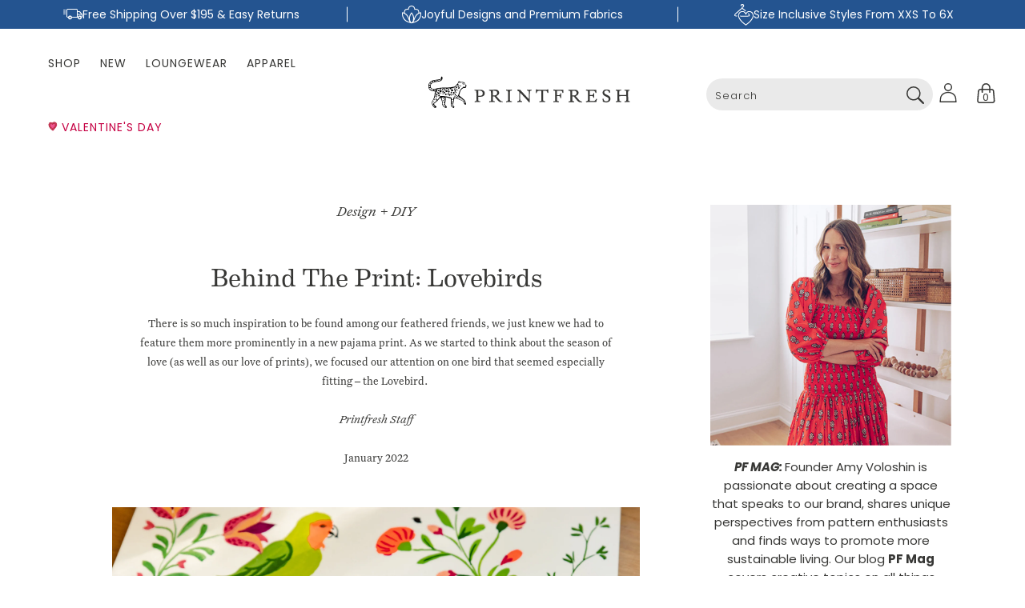

--- FILE ---
content_type: text/html; charset=utf-8
request_url: https://printfresh.com/blogs/news/behind-print-lovebird
body_size: 93987
content:
 <!doctype html>
<html class="js" lang="en">
  <head
 data-rb-template="article."  data-rb-theme="135331610758" 
>
<script>window.renderBetterAbTestTreatment = true;</script>


    
     <script>
      const siteId = 'printfresh';
      const env = 'prod';
      const baseUrl = 'https://error-reporter-163cf957cedf.herokuapp.com';
      const script = document.createElement("script")
      script.src="https://error-tracker.pages.dev/error_tracker.js"
      script.toggleAttribute("async");
      document.head.append(script);
     </script>
  
  <script>
    window.Shopify = window.Shopify || {theme: {id: 135331610758, role: 'main' } };
    window._template = {
        directory: "",
        name: "article",
        suffix: ""
    };
  </script>
  <script type="module" blocking="render" fetchpriority="high" src="https://cdn.intelligems.io/esm/a7a2b46a1353/bundle.js" async></script>

  <script type="text/javascript">
    var script = document.createElement('script');
    script.src = "https://xp2023-pix.s3.amazonaws.com/px_TRP6M.js";
    document.getElementsByTagName('head')[0].appendChild(script);
  </script>

      
      <script rb-ignore>

    class BotDetection {
      
      constructor() {
              this.allTestFunctions = ['testUserAgent', 'testChromeWindow', 'testPlugins', 'testAppVersion', 'testConnectionRtt', 'testSamsungBrowser'];
      }
  
      //* All Tests *//
      // User Agent
      testUserAgent() {
          if (/Headless/.test(window.navigator.userAgent)) {
              // Headless
              return 1;
          } else {
              // Not Headless
              return 0;
          }
      }
  
      // Window.Chrome
      testChromeWindow() {
          if (eval.toString().length == 33 && !window.chrome) {
              // Headless
              return 1;
          } else {
              // Not Headless
              return 0;
          }
      }
  
      // Notification Permissions
          testNotificationPermissions(callback) {
        if(navigator.permissions){
          navigator.permissions.query({name:'notifications'}).then(function(permissionStatus) {
            if(Notification.permission === 'denied' && permissionStatus.state === 'prompt') {
                // Headless
              callback(1);
            } else {
                // Not Headless
              callback(0);
            }
          });
        } else {
          callback(0);
        }      
      }
  
      // No Plugins
      testPlugins() {
          let length = navigator.plugins.length;
          return length === 0 ? 1 : 0;
      }
  
      // App Version
      testAppVersion() {
          let appVersion = navigator.appVersion;
          return /headless/i.test(appVersion) ? 1 : 0;
      }
  
      // Connection Rtt
      testConnectionRtt() {
          let connection = navigator.connection;
          let connectionRtt = connection ? connection.rtt : undefined;
  
          if (connectionRtt === undefined) {
              return 0; // Flag doesn't even exists so just return NOT HEADLESS
          } else {
              return connectionRtt === 0 ? 1 : 0;
          }
      }
      
      testSamsungBrowser() {
        if(navigator.userAgent.match(/SamsungBrowser/i)) {
          return 0;
        } else {
          return 1;
        }
      }
  
      //* Main Functions *//
      getBotScore() {
          let score = 0;
          let testsRun = 0;
  
          // Notification Permissions test has to be done using Callbacks
          // That's why it's done separately from all the other tests.
          this.testNotificationPermissions(function(v){
              score += v;
              testsRun++;
              //document.write("<p>testNotificationPermissions: " + v + "</p>"); // This is only used for debugging
          });
  
          // Loop through all functions and add their results together
          for(let i = 0; i < this.allTestFunctions.length; i++){
              score += this[this.allTestFunctions[i]].apply();
              testsRun++;
              //document.write("<p>" + this.allTestFunctions[i] + ": " + this[this.allTestFunctions[i]].apply()+ "</p>"); // This is only used for debugging
          }
  
          return score / testsRun;
      }
    }
    
    var botDetector = new BotDetection();
    window.botScore = botDetector.getBotScore();
  
  </script> 
  <script rb-ignore>
      // the below entries are for demo purposes 
      // make sure you add entries to the array that are related to the store you are working on
      window.YETT_BLACKLIST = []; 
  
      if(window.botScore && window.botScore > 0.34) {
      console.log('ee', 'bot detected');
      window.isBot = true;

      window.YETT_BLACKLIST.push(
        /www\.googleoptimize\.com/,
        /www\.googletagmanager\.com/,
        /googleads\.g\.doubleclick\.net/,
        /analytics\.tiktok\.com/,
        /connect\.facebook\.net/,
        /trekkie\.storefront/,
        /shop\.app/,
        /analytics\.fatmedia\.io/,
        /j\.northbeam\.io/,
        /cdn\.intelligems\.io/,
        /bundle\.js/,
        /cdn-widgetsrepository\.yotpo\.com/,
        /acsbapp\.com/,
        /app\.js/,
        /index-BZC3XrCz\.js/,
        /creatives\.attn\.tv/,
        /flickity\.pkgd\.min\.js/,
        /flickity-fade\.js/,
        /jquery-3.7.1\.min\.js/,
        /shopify-perf-kit-2.0.6\.min\.js/,
        /index-BZC3XrCz\.js/,
        /storefront-layout-components\.js/,
        /pplr_common\.js/,
        /app_dah\.js/,
        /animations\.js/,
        /swiper\.min\.js/,
        /adtr-shopify\.min\.js/,
        /P1y\.js/,
        /dtag\.js/,
        /zcluu\.printfresh\.com/
      );
    }
      
    !function(t,e){"object"==typeof exports&&"undefined"!=typeof module?e(exports):"function"==typeof define&&define.amd?define(["exports"],e):e((t="undefined"!=typeof globalThis?globalThis:t||self).yett={})}(this,(function(t){"use strict";var e="javascript/blocked",r={blacklist:window.YETT_BLACKLIST,whitelist:window.YETT_WHITELIST},n={blacklisted:[]},i=function(t,n){return t&&(!n||n!==e)&&(!r.blacklist||r.blacklist.some((function(e){return e.test(t)})))&&(!r.whitelist||r.whitelist.every((function(e){return!e.test(t)})))},o=function(t){var e=t.getAttribute("src");return r.blacklist&&r.blacklist.every((function(t){return!t.test(e)}))||r.whitelist&&r.whitelist.some((function(t){return t.test(e)}))},c=new MutationObserver((function(t){for(var r=0;r<t.length;r++)for(var o=t[r].addedNodes,c=function(t){var r=o[t];if(1===r.nodeType&&"SCRIPT"===r.tagName){var c=r.src,l=r.type;if(i(c,l)){n.blacklisted.push([r,r.type]),r.type=e;r.addEventListener("beforescriptexecute",(function t(n){r.getAttribute("type")===e&&n.preventDefault(),r.removeEventListener("beforescriptexecute",t)})),r.parentElement&&r.parentElement.removeChild(r)}}},l=0;l<o.length;l++)c(l)}));function l(t,e){var r=Object.keys(t);if(Object.getOwnPropertySymbols){var n=Object.getOwnPropertySymbols(t);e&&(n=n.filter((function(e){return Object.getOwnPropertyDescriptor(t,e).enumerable}))),r.push.apply(r,n)}return r}function a(t){for(var e=1;e<arguments.length;e++){var r=null!=arguments[e]?arguments[e]:{};e%2?l(Object(r),!0).forEach((function(e){s(t,e,r[e])})):Object.getOwnPropertyDescriptors?Object.defineProperties(t,Object.getOwnPropertyDescriptors(r)):l(Object(r)).forEach((function(e){Object.defineProperty(t,e,Object.getOwnPropertyDescriptor(r,e))}))}return t}function s(t,e,r){return e in t?Object.defineProperty(t,e,{value:r,enumerable:!0,configurable:!0,writable:!0}):t[e]=r,t}function u(t,e){return function(t){if(Array.isArray(t))return t}(t)||function(t,e){var r=null==t?null:"undefined"!=typeof Symbol&&t[Symbol.iterator]||t["@@iterator"];if(null==r)return;var n,i,o=[],c=!0,l=!1;try{for(r=r.call(t);!(c=(n=r.next()).done)&&(o.push(n.value),!e||o.length!==e);c=!0);}catch(t){l=!0,i=t}finally{try{c||null==r.return||r.return()}finally{if(l)throw i}}return o}(t,e)||f(t,e)||function(){throw new TypeError("Invalid attempt to destructure non-iterable instance.\nIn order to be iterable, non-array objects must have a [Symbol.iterator]() method.")}()}function p(t){return function(t){if(Array.isArray(t))return y(t)}(t)||function(t){if("undefined"!=typeof Symbol&&null!=t[Symbol.iterator]||null!=t["@@iterator"])return Array.from(t)}(t)||f(t)||function(){throw new TypeError("Invalid attempt to spread non-iterable instance.\nIn order to be iterable, non-array objects must have a [Symbol.iterator]() method.")}()}function f(t,e){if(t){if("string"==typeof t)return y(t,e);var r=Object.prototype.toString.call(t).slice(8,-1);return"Object"===r&&t.constructor&&(r=t.constructor.name),"Map"===r||"Set"===r?Array.from(t):"Arguments"===r||/^(?:Ui|I)nt(?:8|16|32)(?:Clamped)?Array$/.test(r)?y(t,e):void 0}}function y(t,e){(null==e||e>t.length)&&(e=t.length);for(var r=0,n=new Array(e);r<e;r++)n[r]=t[r];return n}c.observe(document.documentElement,{childList:!0,subtree:!0});var b=document.createElement,d={src:Object.getOwnPropertyDescriptor(HTMLScriptElement.prototype,"src"),type:Object.getOwnPropertyDescriptor(HTMLScriptElement.prototype,"type")};document.createElement=function(){for(var t=arguments.length,r=new Array(t),n=0;n<t;n++)r[n]=arguments[n];if("script"!==r[0].toLowerCase())return b.bind(document).apply(void 0,r);var o=b.bind(document).apply(void 0,r);try{Object.defineProperties(o,{src:a(a({},d.src),{},{set:function(t){i(t,o.type)&&d.type.set.call(this,e),d.src.set.call(this,t)}}),type:a(a({},d.type),{},{get:function(){var t=d.type.get.call(this);return t===e||i(this.src,t)?null:t},set:function(t){var r=i(o.src,o.type)?e:t;d.type.set.call(this,r)}})}),o.setAttribute=function(t,e){"type"===t||"src"===t?o[t]=e:HTMLScriptElement.prototype.setAttribute.call(o,t,e)}}catch(t){console.warn("Yett: unable to prevent script execution for script src ",o.src,".\n",'A likely cause would be because you are using a third-party browser extension that monkey patches the "document.createElement" function.')}return o};var v=new RegExp("[|\\{}()[\\]^$+*?.]","g");t.unblock=function(){for(var t=arguments.length,i=new Array(t),l=0;l<t;l++)i[l]=arguments[l];i.length<1?(r.blacklist=[],r.whitelist=[]):(r.blacklist&&(r.blacklist=r.blacklist.filter((function(t){return i.every((function(e){return"string"==typeof e?!t.test(e):e instanceof RegExp?t.toString()!==e.toString():void 0}))}))),r.whitelist&&(r.whitelist=[].concat(p(r.whitelist),p(i.map((function(t){if("string"==typeof t){var e=".*"+t.replace(v,"\\$&")+".*";if(r.whitelist.every((function(t){return t.toString()!==e.toString()})))return new RegExp(e)}else if(t instanceof RegExp&&r.whitelist.every((function(e){return e.toString()!==t.toString()})))return t;return null})).filter(Boolean)))));for(var a=document.querySelectorAll('script[type="'.concat(e,'"]')),s=0;s<a.length;s++){var f=a[s];o(f)&&(n.blacklisted.push([f,"application/javascript"]),f.parentElement.removeChild(f))}var y=0;p(n.blacklisted).forEach((function(t,e){var r=u(t,2),i=r[0],c=r[1];if(o(i)){for(var l=document.createElement("script"),a=0;a<i.attributes.length;a++){var s=i.attributes[a];"src"!==s.name&&"type"!==s.name&&l.setAttribute(s.name,i.attributes[a].value)}l.setAttribute("src",i.src),l.setAttribute("type",c||"application/javascript"),document.head.appendChild(l),n.blacklisted.splice(e-y,1),y++}})),r.blacklist&&r.blacklist.length<1&&c.disconnect()},Object.defineProperty(t,"__esModule",{value:!0})}));
  </script>
  <script rb-ignore>  
  let optThemeConfig = {  
    blockAllJs: false,          
    blockRemoteScripts: [],  
    blockInlineScripts: [],  
  };  

  if (window.isBot) {
    console.error('ee', 'bot detected');
     optThemeConfig.blockRemoteScripts.push('bundle.js');
     optThemeConfig.blockRemoteScripts.push('gtm');
     optThemeConfig.blockRemoteScripts.push('preload');
     optThemeConfig.blockRemoteScripts.push('app.js');
     optThemeConfig.blockRemoteScripts.push('richpanel-root.js');
     optThemeConfig.blockRemoteScripts.push('attn');
     optThemeConfig.blockRemoteScripts.push('preview-bar-modules.js');
     optThemeConfig.blockRemoteScripts.push('dtag.js');
     optThemeConfig.blockRemoteScripts.push('intelligems');
     optThemeConfig.blockRemoteScripts.push('creatives.attn.tv');
     optThemeConfig.blockRemoteScripts.push('swiper-element-bundle.min.js');
     optThemeConfig.blockRemoteScripts.push('dtag.js');
     optThemeConfig.blockRemoteScripts.push('klaviyo.js');
     optThemeConfig.blockRemoteScripts.push('f5cb449e6eef0198a5139aef89ddfdc0.js');
     optThemeConfig.blockRemoteScripts.push('chunk.common_DahBGZaO.esm.js');
     optThemeConfig.blockRemoteScripts.push('R-PDP-Shoppay.js');
     optThemeConfig.blockRemoteScripts.push('adtr-shopify.min.js');
     optThemeConfig.blockRemoteScripts.push('easysize.d15b1cc24a60222062fd.js');
     optThemeConfig.blockRemoteScripts.push('jquery-3.7.1.min.js');
     optThemeConfig.blockRemoteScripts.push('shopify-perf-kit-2.0.6.min.js');
     optThemeConfig.blockRemoteScripts.push('index-BZC3XrCz.js');
     optThemeConfig.blockRemoteScripts.push('storefront-layout-components.js');
     optThemeConfig.blockRemoteScripts.push('pplr_common.js');
     optThemeConfig.blockRemoteScripts.push('app_dah.js');
     optThemeConfig.blockRemoteScripts.push('animations.js');
     optThemeConfig.blockRemoteScripts.push('flickity.pkgd.min.js');
     optThemeConfig.blockRemoteScripts.push('flickity-fade.js');
     optThemeConfig.blockRemoteScripts.push('swiper.min.js');
     optThemeConfig.blockRemoteScripts.push('P1y.js');
     optThemeConfig.blockRemoteScripts.push('zcluu.printfresh.com');
     optThemeConfig.blockRemoteScripts.push('datadog-logs.js');
     optThemeConfig.blockRemoteScripts.push('collectrawstats_printfresh.js');
     optThemeConfig.blockRemoteScripts.push('sms_aff_clicktrack.js');

     optThemeConfig.blockInlineScripts.push('!function(o)');
     optThemeConfig.blockInlineScripts.push('window.Shopify');
     optThemeConfig.blockInlineScripts.push('(function e(e,d,r,n,o)');
     optThemeConfig.blockInlineScripts.push('(function()');
     optThemeConfig.blockInlineScripts.push('(function(c,d,f,g,e)');
     optThemeConfig.blockInlineScripts.push('(function ()');
     optThemeConfig.blockInlineScripts.push('(function (h,e,a,t,m,ap)');
     optThemeConfig.blockInlineScripts.push('(function(w,d,s,l,i)');
     optThemeConfig.blockInlineScripts.push('window.addEventListener("easySizeReady"');
     optThemeConfig.blockInlineScripts.push('try {window._adtrPixelDetails');
     optThemeConfig.blockInlineScripts.push('window.TriplePixelData');
     optThemeConfig.blockInlineScripts.push('var pplr_car');
  }
  
  let optNodes = [];  
  let optCssNode = []; 
  const optObserver = new MutationObserver(mutations => {  
    mutations.forEach(({ addedNodes }) => {  
      addedNodes.forEach(node => {  
         
        // For each added script tag  
        if (node.nodeType === 1 && node.tagName === 'SCRIPT') {  
    
          if (optThemeConfig.blockAllJs) {  
            optNodes.push(node);  
            node.type = 'noscript';  
            // Unnecessary, but cleaner: remove the node from the DOM  
            if (node.parentElement) {  
              node.parentElement.removeChild(node); 
            }  
            console.log('Blocked Scripts', nodes);  
          } else {  
            if (node.innerText && node.innerText.trim() !== '') {  
    
              if (optThemeConfig.blockInlineScripts.some(x => node.innerText.includes(x))) {  
                optNodes.push(node);  
                node.type = 'noscript'; 
                  
                if (node.parentElement) {  
                  node.parentElement.removeChild(node); 
                }  
              }  
            } else {  
              if (optThemeConfig.blockRemoteScripts.some(x => node.src.includes(x))) {  
                optNodes.push(node);  
                node.type = 'noscript';  
                  
                if (node.parentElement) {  
                  node.parentElement.removeChild(node);  
                }  
              }  
            }  
          }  
        }  
      })  
    })  
  })  
  // Starts the monitoring  
  optObserver.observe(document.documentElement, {  
    childList: true,  
    subtree: true  
  });  
</script>  
<script type="noscript-s" rb-ignore>  
	console.log('ee', optNodes.map(x => x.src));

  setTimeout(() => {
    optObserver.disconnect();
    if(!window.isBot) {
	    window.yett.unblock();
	    for (let i = 0; i < optNodes.length; i++) {  
	      optNodes[i].type = 'text/javascript';
	      let script = document.createElement('script');  
	      if (optNodes[i].src){  
	        script.src = optNodes[i].src;  
	      }  
	      script.type = 'text/javascript';  
	      script.innerHTML = optNodes[i].innerHTML;  
	      document.querySelector('body').appendChild(script);  
	      console.log('ee', optNodes[i].src);
	    }
      for (let i = 0; i < optCssNode.length; i++) {
        let lnk = document.createElement('link');
        lnk.href = optCssNode[i].href;
        document.querySelector('body').appendChild(lnk);
      }
    }
  }, 10);
</script>  
      
    <script rb-ignore>  
  window.addEventListener('wnw_load', function (e) {  
    setTimeout(() => {  
      var evt = document.createEvent('Event');  
      evt.initEvent('wnw_load_custom', false, false);  
      window.dispatchEvent(evt);  
    }, 2000);  
    setTimeout(() => {  
      window.emitEvent = function (e, n, t) { if (e) { n = n || window, t = t || {}; var a = new CustomEvent(e, { bubbles: !0, cancelable: !0, detail: t }); n.dispatchEvent(a) } };  
      setTimeout(() => { emitEvent("allLoad", window, {}); }, 10);  
      setTimeout(() => { emitEvent("allLoad", document, {}); }, 10);  
    }, 100);  
  });  
</script>

    

    

    

    

    <script>/* >> Heatmap.com :: Snippet << */(function (h,e,a,t,m,ap) { (h._heatmap_paq = []).push([ 'setTrackerUrl', (h.heatUrl = e) + a]); h.hErrorLogs=h.hErrorLogs || []; ap=t.createElement('script');  ap.src=h.heatUrl+'preprocessor.min.js?sid='+m;  ap.defer=true; t.head.appendChild(ap); ['error', 'unhandledrejection'].forEach(function (ty) {     h.addEventListener(ty, function (et) { h.hErrorLogs.push({ type: ty, event: et }); }); });})(window,'https://dashboard.heatmap.com/','heatmap.php',document,4285);</script>




<meta charset="utf-8">
    <meta http-equiv="X-UA-Compatible" content="IE=edge">
    <meta name="viewport" content="width=device-width,initial-scale=1,maximum-scale=5.0,user-scalable=yes">
    <meta name="theme-color" content="">
    
    


  <link rel="canonical" href="https://printfresh.com/blogs/news/behind-print-lovebird">
<link rel="icon" type="image/png" href="//printfresh.com/cdn/shop/files/2023-Logo_1_fcdd1b10-61c7-4cf7-b0a5-b9999b01a9f6.jpg?crop=center&height=32&v=1739387036&width=32"><link rel="preconnect" href="https://fonts.shopifycdn.com" crossorigin><title>
      Printfresh Mag | Behind the Print: Lovebirds</title>
    
    
      <meta name="description" content="Introducing Lovebirds. This whimsical new print is part of Printfresh’s ‘For the Love of Prints’ collection designed to celebrate all kinds of love. Learn what inspired the print (and a new nightgown style).">
    

    

<meta property="og:site_name" content="Printfresh">
<meta property="og:url" content="https://printfresh.com/blogs/news/behind-print-lovebird">
<meta property="og:title" content="Printfresh Mag | Behind the Print: Lovebirds">
<meta property="og:type" content="article">
<meta property="og:description" content="Introducing Lovebirds. This whimsical new print is part of Printfresh’s ‘For the Love of Prints’ collection designed to celebrate all kinds of love. Learn what inspired the print (and a new nightgown style)."><meta property="og:image" content="http://printfresh.com/cdn/shop/articles/PF_featured_image_new_size_28.png?v=1642006185">
  <meta property="og:image:secure_url" content="https://printfresh.com/cdn/shop/articles/PF_featured_image_new_size_28.png?v=1642006185">
  <meta property="og:image:width" content="2000">
  <meta property="og:image:height" content="1125"><meta name="twitter:card" content="summary_large_image">
<meta name="twitter:title" content="Printfresh Mag | Behind the Print: Lovebirds">
<meta name="twitter:description" content="Introducing Lovebirds. This whimsical new print is part of Printfresh’s ‘For the Love of Prints’ collection designed to celebrate all kinds of love. Learn what inspired the print (and a new nightgown style).">


    <script src="//printfresh.com/cdn/shop/t/813/assets/constants.js?v=132983761750457495441757619528" defer="defer"></script>
    <script src="//printfresh.com/cdn/shop/t/813/assets/pubsub.js?v=158357773527763999511757619527" defer="defer"></script>
    <script src="//printfresh.com/cdn/shop/t/813/assets/swiper.min.js?v=33716021135122906501757619528" defer="defer"></script>
    <script src="//printfresh.com/cdn/shop/t/813/assets/global.js?v=108272199251738481981764693014" defer="defer"></script>
    <script src="//printfresh.com/cdn/shop/t/813/assets/custom.js?v=98374647964870701811757619526" defer="defer"></script>
    <script src="//printfresh.com/cdn/shop/t/813/assets/details-disclosure.js?v=13653116266235556501757619527" defer="defer"></script>
    <script src="//printfresh.com/cdn/shop/t/813/assets/details-modal.js?v=25581673532751508451757619528" defer="defer"></script>
    <script src="//printfresh.com/cdn/shop/t/813/assets/search-form.js?v=133129549252120666541757619528" defer="defer"></script>
    <noscript class="renderbetter-defer" data-use="reviews">
	<script src="https://cdn-widgetsrepository.yotpo.com/v1/loader/K7uxkobQJJPqkZA_7Sfw4w" async></script>
</noscript>

    <script>window.performance && window.performance.mark && window.performance.mark('shopify.content_for_header.start');</script><meta id="shopify-digital-wallet" name="shopify-digital-wallet" content="/15438719/digital_wallets/dialog">
<meta name="shopify-checkout-api-token" content="5fbfc4582fe94980376eff4e56fccbde">
<meta id="in-context-paypal-metadata" data-shop-id="15438719" data-venmo-supported="false" data-environment="production" data-locale="en_US" data-paypal-v4="true" data-currency="USD">
<link rel="alternate" type="application/atom+xml" title="Feed" href="/blogs/news.atom" />
<script async="async" src="/checkouts/internal/preloads.js?locale=en-US"></script>
<link rel="preconnect" href="https://shop.app" crossorigin="anonymous">
<script async="async" src="https://shop.app/checkouts/internal/preloads.js?locale=en-US&shop_id=15438719" crossorigin="anonymous"></script>
<script id="apple-pay-shop-capabilities" type="application/json">{"shopId":15438719,"countryCode":"US","currencyCode":"USD","merchantCapabilities":["supports3DS"],"merchantId":"gid:\/\/shopify\/Shop\/15438719","merchantName":"Printfresh","requiredBillingContactFields":["postalAddress","email","phone"],"requiredShippingContactFields":["postalAddress","email","phone"],"shippingType":"shipping","supportedNetworks":["visa","masterCard","amex","discover","elo","jcb"],"total":{"type":"pending","label":"Printfresh","amount":"1.00"},"shopifyPaymentsEnabled":true,"supportsSubscriptions":true}</script>
<script id="shopify-features" type="application/json">{"accessToken":"5fbfc4582fe94980376eff4e56fccbde","betas":["rich-media-storefront-analytics"],"domain":"printfresh.com","predictiveSearch":true,"shopId":15438719,"locale":"en"}</script>
<script>var Shopify = Shopify || {};
Shopify.shop = "printfresh.myshopify.com";
Shopify.locale = "en";
Shopify.currency = {"active":"USD","rate":"1.0"};
Shopify.country = "US";
Shopify.theme = {"name":"Printfresh\/Main","id":135331610758,"schema_name":"Dawn","schema_version":"15.2.0","theme_store_id":null,"role":"main"};
Shopify.theme.handle = "null";
Shopify.theme.style = {"id":null,"handle":null};
Shopify.cdnHost = "printfresh.com/cdn";
Shopify.routes = Shopify.routes || {};
Shopify.routes.root = "/";</script>
<script type="module">!function(o){(o.Shopify=o.Shopify||{}).modules=!0}(window);</script>
<script>!function(o){function n(){var o=[];function n(){o.push(Array.prototype.slice.apply(arguments))}return n.q=o,n}var t=o.Shopify=o.Shopify||{};t.loadFeatures=n(),t.autoloadFeatures=n()}(window);</script>
<script>
  window.ShopifyPay = window.ShopifyPay || {};
  window.ShopifyPay.apiHost = "shop.app\/pay";
  window.ShopifyPay.redirectState = null;
</script>
<script id="shop-js-analytics" type="application/json">{"pageType":"article"}</script>
<script defer="defer" async type="module" src="//printfresh.com/cdn/shopifycloud/shop-js/modules/v2/client.init-shop-cart-sync_BApSsMSl.en.esm.js"></script>
<script defer="defer" async type="module" src="//printfresh.com/cdn/shopifycloud/shop-js/modules/v2/chunk.common_CBoos6YZ.esm.js"></script>
<script type="module">
  await import("//printfresh.com/cdn/shopifycloud/shop-js/modules/v2/client.init-shop-cart-sync_BApSsMSl.en.esm.js");
await import("//printfresh.com/cdn/shopifycloud/shop-js/modules/v2/chunk.common_CBoos6YZ.esm.js");

  window.Shopify.SignInWithShop?.initShopCartSync?.({"fedCMEnabled":true,"windoidEnabled":true});

</script>
<script>
  window.Shopify = window.Shopify || {};
  if (!window.Shopify.featureAssets) window.Shopify.featureAssets = {};
  window.Shopify.featureAssets['shop-js'] = {"shop-cart-sync":["modules/v2/client.shop-cart-sync_DJczDl9f.en.esm.js","modules/v2/chunk.common_CBoos6YZ.esm.js"],"init-fed-cm":["modules/v2/client.init-fed-cm_BzwGC0Wi.en.esm.js","modules/v2/chunk.common_CBoos6YZ.esm.js"],"init-windoid":["modules/v2/client.init-windoid_BS26ThXS.en.esm.js","modules/v2/chunk.common_CBoos6YZ.esm.js"],"init-shop-email-lookup-coordinator":["modules/v2/client.init-shop-email-lookup-coordinator_DFwWcvrS.en.esm.js","modules/v2/chunk.common_CBoos6YZ.esm.js"],"shop-cash-offers":["modules/v2/client.shop-cash-offers_DthCPNIO.en.esm.js","modules/v2/chunk.common_CBoos6YZ.esm.js","modules/v2/chunk.modal_Bu1hFZFC.esm.js"],"shop-button":["modules/v2/client.shop-button_D_JX508o.en.esm.js","modules/v2/chunk.common_CBoos6YZ.esm.js"],"shop-toast-manager":["modules/v2/client.shop-toast-manager_tEhgP2F9.en.esm.js","modules/v2/chunk.common_CBoos6YZ.esm.js"],"avatar":["modules/v2/client.avatar_BTnouDA3.en.esm.js"],"pay-button":["modules/v2/client.pay-button_BuNmcIr_.en.esm.js","modules/v2/chunk.common_CBoos6YZ.esm.js"],"init-shop-cart-sync":["modules/v2/client.init-shop-cart-sync_BApSsMSl.en.esm.js","modules/v2/chunk.common_CBoos6YZ.esm.js"],"shop-login-button":["modules/v2/client.shop-login-button_DwLgFT0K.en.esm.js","modules/v2/chunk.common_CBoos6YZ.esm.js","modules/v2/chunk.modal_Bu1hFZFC.esm.js"],"init-customer-accounts-sign-up":["modules/v2/client.init-customer-accounts-sign-up_TlVCiykN.en.esm.js","modules/v2/client.shop-login-button_DwLgFT0K.en.esm.js","modules/v2/chunk.common_CBoos6YZ.esm.js","modules/v2/chunk.modal_Bu1hFZFC.esm.js"],"init-shop-for-new-customer-accounts":["modules/v2/client.init-shop-for-new-customer-accounts_DrjXSI53.en.esm.js","modules/v2/client.shop-login-button_DwLgFT0K.en.esm.js","modules/v2/chunk.common_CBoos6YZ.esm.js","modules/v2/chunk.modal_Bu1hFZFC.esm.js"],"init-customer-accounts":["modules/v2/client.init-customer-accounts_C0Oh2ljF.en.esm.js","modules/v2/client.shop-login-button_DwLgFT0K.en.esm.js","modules/v2/chunk.common_CBoos6YZ.esm.js","modules/v2/chunk.modal_Bu1hFZFC.esm.js"],"shop-follow-button":["modules/v2/client.shop-follow-button_C5D3XtBb.en.esm.js","modules/v2/chunk.common_CBoos6YZ.esm.js","modules/v2/chunk.modal_Bu1hFZFC.esm.js"],"checkout-modal":["modules/v2/client.checkout-modal_8TC_1FUY.en.esm.js","modules/v2/chunk.common_CBoos6YZ.esm.js","modules/v2/chunk.modal_Bu1hFZFC.esm.js"],"lead-capture":["modules/v2/client.lead-capture_D-pmUjp9.en.esm.js","modules/v2/chunk.common_CBoos6YZ.esm.js","modules/v2/chunk.modal_Bu1hFZFC.esm.js"],"shop-login":["modules/v2/client.shop-login_BmtnoEUo.en.esm.js","modules/v2/chunk.common_CBoos6YZ.esm.js","modules/v2/chunk.modal_Bu1hFZFC.esm.js"],"payment-terms":["modules/v2/client.payment-terms_BHOWV7U_.en.esm.js","modules/v2/chunk.common_CBoos6YZ.esm.js","modules/v2/chunk.modal_Bu1hFZFC.esm.js"]};
</script>
<noscript id="renderbetter-cfh">
	<script>(function() {
  var isLoaded = false;
  function asyncLoad() {
    if (isLoaded) return;
    isLoaded = true;
    var urls = ["https:\/\/cdn-loyalty.yotpo.com\/loader\/K7uxkobQJJPqkZA_7Sfw4w.js?shop=printfresh.myshopify.com","https:\/\/hello.zonos.com\/shop-duty-tax\/hello.js?1604531948463\u0026shop=printfresh.myshopify.com","https:\/\/cdn.verifypass.com\/seller\/launcher.js?shop=printfresh.myshopify.com","https:\/\/str.rise-ai.com\/?shop=printfresh.myshopify.com","https:\/\/strn.rise-ai.com\/?shop=printfresh.myshopify.com","https:\/\/d23dclunsivw3h.cloudfront.net\/redirect-app.js?shop=printfresh.myshopify.com","https:\/\/cdn.tapcart.com\/webbridge-sdk\/webbridge.umd.js?shop=printfresh.myshopify.com","\/\/cdn.shopify.com\/proxy\/b84ec7dae20c1a0548bcaea957a13f313e4c50b3f0d0588e3b3d292e48d48b86\/d33a6lvgbd0fej.cloudfront.net\/script_tag\/secomapp.scripttag.js?shop=printfresh.myshopify.com\u0026sp-cache-control=cHVibGljLCBtYXgtYWdlPTkwMA","https:\/\/cdn.richpanel.com\/js\/richpanel_shopify_script.js?appClientId=printfresh9412\u0026tenantId=printfresh941\u0026shop=printfresh.myshopify.com\u0026shop=printfresh.myshopify.com","\/\/staticw2.yotpo.com\/0fAhDCSLfKiSUCTvZm1wucV1WrUtO7XzPPD1XX3O\/widget.js?shop=printfresh.myshopify.com","https:\/\/searchanise-ef84.kxcdn.com\/widgets\/shopify\/init.js?a=7w2x5d5M9q\u0026shop=printfresh.myshopify.com","https:\/\/crossborder-integration.global-e.com\/resources\/js\/app?shop=printfresh.myshopify.com","\/\/cdn.shopify.com\/proxy\/1a8bbe49110cd3d13605f9c709a500766da12dc740ccc3d6017694b12cfb4cb7\/web.global-e.com\/merchant\/storefrontattributes?merchantid=30000895\u0026shop=printfresh.myshopify.com\u0026sp-cache-control=cHVibGljLCBtYXgtYWdlPTkwMA"];
    for (var i = 0; i < urls.length; i++) {
      var s = document.createElement('script');
      s.type = 'text/javascript';
      s.async = true;
      s.src = urls[i];
      var x = document.getElementsByTagName('script')[0];
      x.parentNode.insertBefore(s, x);
    }
  };
  if(window.attachEvent) {
    window.attachEvent('onload', asyncLoad);
  } else {
    window.addEventListener('wnw_load_custom', asyncLoad, false);
  }
})();</script>
</noscript>
<script rb-cfh>var _RB_A=["pageYOffset",";(window.renderBetterCfhTrekkieScripts || (window.renderBetterCfhTrekkieScripts = [])).push(script)","DEFERRED_CSS_SELECTOR","renderBetterCfhScripts","devisedlabs-cjs","V1_DEFERRED_CSS_SELECTOR","211012heTcGx","387531spPzVR","V1_CRITICAL_JS_SELECTOR","2KAKPyr","234639mAjftU","6Kaqkfl","TTI_THRESHOLD_MS","185HMilhg","function","789665MXZvkh","google-analytics.com","head","V1_DEFERRED_CONTENT_SELECTOR","children","CACHE_MARKER","\x3c!-- rb-replaced-noscript-end --\x3e","__esModule","script","trekkie.load","indexOf","1NjCbWf","defineProperty","12203nyxeYH","length","renderbetter-cfh","getElementById","CFH_SELECTOR","replace","write","noscript.renderbetter-css","string","push","renderBetterEventHandlers","nodeName","\x3c!-- rb-replaced-noscript-start --\x3e","log","scroll","amd","parseFromString","SCROLL_THRESHOLD","noscript.devisedlabs-css","src","devisedLabsCriticalJsExternal","undefined","<noscript>","MODULE_NOT_FOUND","7979SxAPKv","hasScrolled","INTERACTIVITY_THRESHOLD_S","34337MYkPur"];function _RB_W(e,r){return _RB_A[e-=127]}(r=>{for(var e=_RB_W;;)try{if(397902===-parseInt(e(176))*parseInt(e(157))+-parseInt(e(174))*parseInt(e(163))-parseInt(e(158))+-parseInt(e(147))*parseInt(e(159))-parseInt(e(154))+parseInt(e(155))+-parseInt(e(161))*-parseInt(e(144)))break;r.push(r.shift())}catch(e){r.push(r.shift())}})(_RB_A),parcelRequire=(()=>{var i="function"==typeof parcelRequire&&parcelRequire,o="function"==typeof require&&require,s={};function e(e,r){var t=_RB_W;if(e in s)return s[e];var n="function"==typeof parcelRequire&&parcelRequire;if(!r&&n)return n(e,!0);if(i)return i(e,!0);if(o&&t(128)==typeof e)return o(e);n=new Error("Cannot find module '"+e+"'");throw n.code=t(143),n}return e.register=function(e,r){s[e]=r},s=(()=>{var n=_RB_W,e={},i=(Object[n(175)](e,n(170),{value:!0}),e.TTI_THRESHOLD_MS=void 0,e.SCROLL_THRESHOLD=void 0,e.CONTENT_LOAD_THRESHOLD_S=void 0,e[n(146)]=void 0,i=e[n(168)]=void 0,e[n(180)]=i,r=e.DEFERRED_CONTENT_SELECTOR=void 0,e.DEFERRED_CSS_SELECTOR=r,t=e.CRITICAL_JS_SELECTOR=void 0,e.V1_CACHE_MARKERS=t,o=e[n(166)]=void 0,e[n(153)]=o,e[n(156)]=void 0,e[n(160)]=6e3,e[n(137)]=5,e.CONTENT_LOAD_THRESHOLD_S=6,e.INTERACTIVITY_THRESHOLD_S=15,e.CACHE_MARKER="RB",n(178)),r=(e[n(180)]=i,e.DEFERRED_CONTENT_SELECTOR="noscript.renderbetter-defer",n(127)),t=(e[n(150)]=r,e.CRITICAL_JS_SELECTOR="renderbetter-cjs",["devisedLabsDeferredCssExternal",n(140)]),o=(e.V1_CACHE_MARKERS=t,e.V1_DEFERRED_CONTENT_SELECTOR="noscript.devisedlabs-defer",n(138)),s=(e.V1_DEFERRED_CSS_SELECTOR=o,r=n(152),e.V1_CRITICAL_JS_SELECTOR=r,{}),t=(Object[n(175)](s,"__esModule",{value:!0}),(()=>{var r=n,t=document.getElementById(i);if(t){t=t.textContent||"";try{var e=t[r(181)](r(132),r(142))[r(181)](r(169),"</noscript>");return(new DOMParser)[r(136)](e,"text/html")[r(165)][r(167)]}catch(e){console.log(e),document[r(182)](t)}}})());if(t)try{for(var E=t,d=n,a=null,c=null,_=[],R=[],p=0;p<E[d(177)];p++){var u,C=E[p],T=C.outerHTML||"";-1<T.indexOf("previewBarInjector")?a=C:-1<T.indexOf(d(172))?(u=T[d(181)]("first.parentNode.insertBefore(script, first)",d(149)),document.write(u)):-1<T[d(173)]("asyncLoad")?c=C:d(171)===C[d(131)].toLowerCase()&&C[d(139)]&&T.indexOf(d(164))<0?T[d(173)]("preview_bar_injector")<0?_.push(C):R[d(129)](C):document[d(182)](T)}window[d(151)]={asyncScripts:c,pageScripts:_,previewBarInjectorContent:a,previewBarInjectorTags:R}}catch(e){console[n(133)](e);o=document[n(179)](i);o&&document.write(o.textContent||"")}return window[n(130)]={},addEventListener(n(134),function e(){var r=n;5<=window[r(148)]&&(removeEventListener("scroll",e),window[r(130)][r(145)]=!0)},{capture:!1,passive:!0}),addEventListener("touchstart",function(){return window[n(130)].hasTouchedScreen=!0},{once:!0,capture:!1,passive:!0}),"object"==typeof exports&&typeof module!==n(141)?module.exports=s:typeof define===n(162)&&define[n(135)]&&define(function(){return s}),{Aayx:s,AZzT:e}})(),e.modules=s,e})();</script>
<script id="__st">var __st={"a":15438719,"offset":-18000,"reqid":"52eacb9e-0fac-4484-9aff-7212cbd3e96a-1768930210","pageurl":"printfresh.com\/blogs\/news\/behind-print-lovebird","s":"articles-556354404486","u":"246c13d62584","p":"article","rtyp":"article","rid":556354404486};</script>
<script>window.ShopifyPaypalV4VisibilityTracking = true;</script>
<script id="captcha-bootstrap">!function(){'use strict';const t='contact',e='account',n='new_comment',o=[[t,t],['blogs',n],['comments',n],[t,'customer']],c=[[e,'customer_login'],[e,'guest_login'],[e,'recover_customer_password'],[e,'create_customer']],r=t=>t.map((([t,e])=>`form[action*='/${t}']:not([data-nocaptcha='true']) input[name='form_type'][value='${e}']`)).join(','),a=t=>()=>t?[...document.querySelectorAll(t)].map((t=>t.form)):[];function s(){const t=[...o],e=r(t);return a(e)}const i='password',u='form_key',d=['recaptcha-v3-token','g-recaptcha-response','h-captcha-response',i],f=()=>{try{return window.sessionStorage}catch{return}},m='__shopify_v',_=t=>t.elements[u];function p(t,e,n=!1){try{const o=window.sessionStorage,c=JSON.parse(o.getItem(e)),{data:r}=function(t){const{data:e,action:n}=t;return t[m]||n?{data:e,action:n}:{data:t,action:n}}(c);for(const[e,n]of Object.entries(r))t.elements[e]&&(t.elements[e].value=n);n&&o.removeItem(e)}catch(o){console.error('form repopulation failed',{error:o})}}const l='form_type',E='cptcha';function T(t){t.dataset[E]=!0}const w=window,h=w.document,L='Shopify',v='ce_forms',y='captcha';let A=!1;((t,e)=>{const n=(g='f06e6c50-85a8-45c8-87d0-21a2b65856fe',I='https://cdn.shopify.com/shopifycloud/storefront-forms-hcaptcha/ce_storefront_forms_captcha_hcaptcha.v1.5.2.iife.js',D={infoText:'Protected by hCaptcha',privacyText:'Privacy',termsText:'Terms'},(t,e,n)=>{const o=w[L][v],c=o.bindForm;if(c)return c(t,g,e,D).then(n);var r;o.q.push([[t,g,e,D],n]),r=I,A||(h.body.append(Object.assign(h.createElement('script'),{id:'captcha-provider',async:!0,src:r})),A=!0)});var g,I,D;w[L]=w[L]||{},w[L][v]=w[L][v]||{},w[L][v].q=[],w[L][y]=w[L][y]||{},w[L][y].protect=function(t,e){n(t,void 0,e),T(t)},Object.freeze(w[L][y]),function(t,e,n,w,h,L){const[v,y,A,g]=function(t,e,n){const i=e?o:[],u=t?c:[],d=[...i,...u],f=r(d),m=r(i),_=r(d.filter((([t,e])=>n.includes(e))));return[a(f),a(m),a(_),s()]}(w,h,L),I=t=>{const e=t.target;return e instanceof HTMLFormElement?e:e&&e.form},D=t=>v().includes(t);t.addEventListener('submit',(t=>{const e=I(t);if(!e)return;const n=D(e)&&!e.dataset.hcaptchaBound&&!e.dataset.recaptchaBound,o=_(e),c=g().includes(e)&&(!o||!o.value);(n||c)&&t.preventDefault(),c&&!n&&(function(t){try{if(!f())return;!function(t){const e=f();if(!e)return;const n=_(t);if(!n)return;const o=n.value;o&&e.removeItem(o)}(t);const e=Array.from(Array(32),(()=>Math.random().toString(36)[2])).join('');!function(t,e){_(t)||t.append(Object.assign(document.createElement('input'),{type:'hidden',name:u})),t.elements[u].value=e}(t,e),function(t,e){const n=f();if(!n)return;const o=[...t.querySelectorAll(`input[type='${i}']`)].map((({name:t})=>t)),c=[...d,...o],r={};for(const[a,s]of new FormData(t).entries())c.includes(a)||(r[a]=s);n.setItem(e,JSON.stringify({[m]:1,action:t.action,data:r}))}(t,e)}catch(e){console.error('failed to persist form',e)}}(e),e.submit())}));const S=(t,e)=>{t&&!t.dataset[E]&&(n(t,e.some((e=>e===t))),T(t))};for(const o of['focusin','change'])t.addEventListener(o,(t=>{const e=I(t);D(e)&&S(e,y())}));const B=e.get('form_key'),M=e.get(l),P=B&&M;t.addEventListener('allLoad',(()=>{const t=y();if(P)for(const e of t)e.elements[l].value===M&&p(e,B);[...new Set([...A(),...v().filter((t=>'true'===t.dataset.shopifyCaptcha))])].forEach((e=>S(e,t)))}))}(h,new URLSearchParams(w.location.search),n,t,e,['guest_login'])})(!0,!0)}();</script>
<script integrity="sha256-4kQ18oKyAcykRKYeNunJcIwy7WH5gtpwJnB7kiuLZ1E=" data-source-attribution="shopify.loadfeatures" type="noscript-s" data-src="//printfresh.com/cdn/shopifycloud/storefront/assets/storefront/load_feature-a0a9edcb.js" crossorigin="anonymous"></script>
<script crossorigin="anonymous" type="noscript-s" data-src="//printfresh.com/cdn/shopifycloud/storefront/assets/shopify_pay/storefront-65b4c6d7.js?v=20250812"></script>
<script data-source-attribution="shopify.dynamic_checkout.dynamic.init">var Shopify=Shopify||{};Shopify.PaymentButton=Shopify.PaymentButton||{isStorefrontPortableWallets:!0,init:function(){window.Shopify.PaymentButton.init=function(){};var t=document.createElement("script");t.src="https://printfresh.com/cdn/shopifycloud/portable-wallets/latest/portable-wallets.en.js",t.type="module",document.head.appendChild(t)}};
</script>
<script data-source-attribution="shopify.dynamic_checkout.buyer_consent">
  function portableWalletsHideBuyerConsent(e){var t=document.getElementById("shopify-buyer-consent"),n=document.getElementById("shopify-subscription-policy-button");t&&n&&(t.classList.add("hidden"),t.setAttribute("aria-hidden","true"),n.removeEventListener("click",e))}function portableWalletsShowBuyerConsent(e){var t=document.getElementById("shopify-buyer-consent"),n=document.getElementById("shopify-subscription-policy-button");t&&n&&(t.classList.remove("hidden"),t.removeAttribute("aria-hidden"),n.addEventListener("click",e))}window.Shopify?.PaymentButton&&(window.Shopify.PaymentButton.hideBuyerConsent=portableWalletsHideBuyerConsent,window.Shopify.PaymentButton.showBuyerConsent=portableWalletsShowBuyerConsent);
</script>
<script data-source-attribution="shopify.dynamic_checkout.cart.bootstrap">document.addEventListener("allLoad",(function(){function t(){return document.querySelector("shopify-accelerated-checkout-cart, shopify-accelerated-checkout")}if(t())Shopify.PaymentButton.init();else{new MutationObserver((function(e,n){t()&&(Shopify.PaymentButton.init(),n.disconnect())})).observe(document.body,{childList:!0,subtree:!0})}}));
</script>
<link id="shopify-accelerated-checkout-styles" rel="stylesheet" media="screen" href="https://printfresh.com/cdn/shopifycloud/portable-wallets/latest/accelerated-checkout-backwards-compat.css" crossorigin="anonymous">
<style id="shopify-accelerated-checkout-cart">
        #shopify-buyer-consent {
  margin-top: 1em;
  display: inline-block;
  width: 100%;
}

#shopify-buyer-consent.hidden {
  display: none;
}

#shopify-subscription-policy-button {
  background: none;
  border: none;
  padding: 0;
  text-decoration: underline;
  font-size: inherit;
  cursor: pointer;
}

#shopify-subscription-policy-button::before {
  box-shadow: none;
}

      </style>

<script>window.performance && window.performance.mark && window.performance.mark('shopify.content_for_header.end');</script> 

    <style data-shopify>
      @font-face {
  font-family: Poppins;
  font-weight: 400;
  font-style: normal;
  font-display: swap;
  src: url("//printfresh.com/cdn/fonts/poppins/poppins_n4.0ba78fa5af9b0e1a374041b3ceaadf0a43b41362.woff2") format("woff2"),
       url("//printfresh.com/cdn/fonts/poppins/poppins_n4.214741a72ff2596839fc9760ee7a770386cf16ca.woff") format("woff");
}

      @font-face {
  font-family: Poppins;
  font-weight: 500;
  font-style: normal;
  font-display: swap;
  src: url("//printfresh.com/cdn/fonts/poppins/poppins_n5.ad5b4b72b59a00358afc706450c864c3c8323842.woff2") format("woff2"),
       url("//printfresh.com/cdn/fonts/poppins/poppins_n5.33757fdf985af2d24b32fcd84c9a09224d4b2c39.woff") format("woff");
}

      @font-face {
  font-family: Poppins;
  font-weight: 600;
  font-style: normal;
  font-display: swap;
  src: url("//printfresh.com/cdn/fonts/poppins/poppins_n6.aa29d4918bc243723d56b59572e18228ed0786f6.woff2") format("woff2"),
       url("//printfresh.com/cdn/fonts/poppins/poppins_n6.5f815d845fe073750885d5b7e619ee00e8111208.woff") format("woff");
}

      @font-face {
  font-family: Poppins;
  font-weight: 700;
  font-style: normal;
  font-display: swap;
  src: url("//printfresh.com/cdn/fonts/poppins/poppins_n7.56758dcf284489feb014a026f3727f2f20a54626.woff2") format("woff2"),
       url("//printfresh.com/cdn/fonts/poppins/poppins_n7.f34f55d9b3d3205d2cd6f64955ff4b36f0cfd8da.woff") format("woff");
}

      @font-face {
  font-family: Poppins;
  font-weight: 400;
  font-style: italic;
  font-display: swap;
  src: url("//printfresh.com/cdn/fonts/poppins/poppins_i4.846ad1e22474f856bd6b81ba4585a60799a9f5d2.woff2") format("woff2"),
       url("//printfresh.com/cdn/fonts/poppins/poppins_i4.56b43284e8b52fc64c1fd271f289a39e8477e9ec.woff") format("woff");
}

      @font-face {
  font-family: Poppins;
  font-weight: 700;
  font-style: italic;
  font-display: swap;
  src: url("//printfresh.com/cdn/fonts/poppins/poppins_i7.42fd71da11e9d101e1e6c7932199f925f9eea42d.woff2") format("woff2"),
       url("//printfresh.com/cdn/fonts/poppins/poppins_i7.ec8499dbd7616004e21155106d13837fff4cf556.woff") format("woff");
}

      @font-face {
  font-family: Assistant;
  font-weight: 400;
  font-style: normal;
  font-display: swap;
  src: url("//printfresh.com/cdn/fonts/assistant/assistant_n4.9120912a469cad1cc292572851508ca49d12e768.woff2") format("woff2"),
       url("//printfresh.com/cdn/fonts/assistant/assistant_n4.6e9875ce64e0fefcd3f4446b7ec9036b3ddd2985.woff") format("woff");
}


      
        :root,
        .color-scheme-1 {
          --color-background: 255,255,255;
        
          --gradient-background: #ffffff;
        

        

        --color-foreground: 55,55,53;
        --color-background-contrast: 191,191,191;
        --color-shadow: 55,55,53;
        --color-button: 55,55,53;
        --color-button-text: 255,255,255;
        --color-secondary-button: 255,255,255;
        --color-secondary-button-text: 55,55,53;
        --color-link: 55,55,53;
        --color-badge-foreground: 55,55,53;
        --color-badge-background: 255,255,255;
        --color-badge-border: 55,55,53;
        --payment-terms-background-color: rgb(255 255 255);
      }
      
        
        .color-scheme-2 {
          --color-background: 243,243,243;
        
          --gradient-background: #f3f3f3;
        

        

        --color-foreground: 18,18,18;
        --color-background-contrast: 179,179,179;
        --color-shadow: 18,18,18;
        --color-button: 18,18,18;
        --color-button-text: 243,243,243;
        --color-secondary-button: 243,243,243;
        --color-secondary-button-text: 18,18,18;
        --color-link: 18,18,18;
        --color-badge-foreground: 18,18,18;
        --color-badge-background: 243,243,243;
        --color-badge-border: 18,18,18;
        --payment-terms-background-color: rgb(243 243 243);
      }
      
        
        .color-scheme-3 {
          --color-background: 55,55,53;
        
          --gradient-background: #373735;
        

        

        --color-foreground: 255,255,255;
        --color-background-contrast: 68,68,66;
        --color-shadow: 255,255,255;
        --color-button: 255,255,255;
        --color-button-text: 55,55,53;
        --color-secondary-button: 55,55,53;
        --color-secondary-button-text: 255,255,255;
        --color-link: 255,255,255;
        --color-badge-foreground: 255,255,255;
        --color-badge-background: 55,55,53;
        --color-badge-border: 255,255,255;
        --payment-terms-background-color: rgb(55 55 53);
      }
      
        
        .color-scheme-4 {
          --color-background: 251,244,237;
        
          --gradient-background: #fbf4ed;
        

        

        --color-foreground: 55,55,53;
        --color-background-contrast: 228,180,133;
        --color-shadow: 55,55,53;
        --color-button: 55,55,53;
        --color-button-text: 255,255,255;
        --color-secondary-button: 251,244,237;
        --color-secondary-button-text: 55,55,53;
        --color-link: 55,55,53;
        --color-badge-foreground: 55,55,53;
        --color-badge-background: 251,244,237;
        --color-badge-border: 55,55,53;
        --payment-terms-background-color: rgb(251 244 237);
      }
      
        
        .color-scheme-5 {
          --color-background: 255,245,245;
        
          --gradient-background: #fff5f5;
        

        

        --color-foreground: 55,55,53;
        --color-background-contrast: 255,118,118;
        --color-shadow: 55,55,53;
        --color-button: 55,55,53;
        --color-button-text: 255,255,255;
        --color-secondary-button: 255,245,245;
        --color-secondary-button-text: 55,55,53;
        --color-link: 55,55,53;
        --color-badge-foreground: 55,55,53;
        --color-badge-background: 255,245,245;
        --color-badge-border: 55,55,53;
        --payment-terms-background-color: rgb(255 245 245);
      }
      
        
        .color-scheme-6 {
          --color-background: 255,255,255;
        
          --gradient-background: #ffffff;
        

        

        --color-foreground: 55,55,53;
        --color-background-contrast: 191,191,191;
        --color-shadow: 0,0,0;
        --color-button: 0,0,0;
        --color-button-text: 255,255,255;
        --color-secondary-button: 255,255,255;
        --color-secondary-button-text: 0,0,0;
        --color-link: 0,0,0;
        --color-badge-foreground: 55,55,53;
        --color-badge-background: 255,255,255;
        --color-badge-border: 55,55,53;
        --payment-terms-background-color: rgb(255 255 255);
      }
      
        
        .color-scheme-7 {
          --color-background: 255,255,255;
        
          --gradient-background: #ffffff;
        

        

        --color-foreground: 0,0,0;
        --color-background-contrast: 191,191,191;
        --color-shadow: 36,84,144;
        --color-button: 36,84,144;
        --color-button-text: 255,255,255;
        --color-secondary-button: 255,255,255;
        --color-secondary-button-text: 36,84,144;
        --color-link: 36,84,144;
        --color-badge-foreground: 0,0,0;
        --color-badge-background: 255,255,255;
        --color-badge-border: 0,0,0;
        --payment-terms-background-color: rgb(255 255 255);
      }
      
        
        .color-scheme-8 {
          --color-background: 255,245,245;
        
          --gradient-background: #fff5f5;
        

        

        --color-foreground: 0,0,0;
        --color-background-contrast: 255,118,118;
        --color-shadow: 0,0,0;
        --color-button: 0,0,0;
        --color-button-text: 255,255,255;
        --color-secondary-button: 255,245,245;
        --color-secondary-button-text: 0,0,0;
        --color-link: 0,0,0;
        --color-badge-foreground: 0,0,0;
        --color-badge-background: 255,245,245;
        --color-badge-border: 0,0,0;
        --payment-terms-background-color: rgb(255 245 245);
      }
      
        
        .color-scheme-9 {
          --color-background: 249,245,239;
        
          --gradient-background: #f9f5ef;
        

        

        --color-foreground: 55,55,53;
        --color-background-contrast: 214,187,146;
        --color-shadow: 55,55,53;
        --color-button: 55,55,53;
        --color-button-text: 255,255,255;
        --color-secondary-button: 249,245,239;
        --color-secondary-button-text: 55,55,53;
        --color-link: 55,55,53;
        --color-badge-foreground: 55,55,53;
        --color-badge-background: 249,245,239;
        --color-badge-border: 55,55,53;
        --payment-terms-background-color: rgb(249 245 239);
      }
      
        
        .color-scheme-10 {
          --color-background: 255,245,245;
        
          --gradient-background: #fff5f5;
        

        

        --color-foreground: 0,0,0;
        --color-background-contrast: 255,118,118;
        --color-shadow: 36,84,144;
        --color-button: 36,84,144;
        --color-button-text: 255,255,255;
        --color-secondary-button: 255,245,245;
        --color-secondary-button-text: 36,84,144;
        --color-link: 36,84,144;
        --color-badge-foreground: 0,0,0;
        --color-badge-background: 255,245,245;
        --color-badge-border: 0,0,0;
        --payment-terms-background-color: rgb(255 245 245);
      }
      
        
        .color-scheme-11 {
          --color-background: 244,242,230;
        
          --gradient-background: #f4f2e6;
        

        

        --color-foreground: 55,55,53;
        --color-background-contrast: 205,196,141;
        --color-shadow: 55,55,53;
        --color-button: 55,55,53;
        --color-button-text: 255,255,255;
        --color-secondary-button: 244,242,230;
        --color-secondary-button-text: 55,55,53;
        --color-link: 55,55,53;
        --color-badge-foreground: 55,55,53;
        --color-badge-background: 244,242,230;
        --color-badge-border: 55,55,53;
        --payment-terms-background-color: rgb(244 242 230);
      }
      

      body, .color-scheme-1, .color-scheme-2, .color-scheme-3, .color-scheme-4, .color-scheme-5, .color-scheme-6, .color-scheme-7, .color-scheme-8, .color-scheme-9, .color-scheme-10, .color-scheme-11 {
        color: rgb(var(--color-foreground));
        background-color: rgb(var(--color-background));
      }

      :root {
        --font-body-family: Poppins, sans-serif;
        --font-body-style: normal;
        --font-body-weight: 400;
        --font-body-weight-bold: 700;

        --font-heading-family: 'Apris-Regular', Assistant, sans-serif;
        --font-heading-style: normal;
        --font-heading-weight: 400;

        --font-body-scale: 1.0;
        --font-heading-scale: 1.0;

        --media-padding: px;
        --media-border-opacity: 0.0;
        --media-border-width: 0px;
        --media-radius: 0px;
        --media-shadow-opacity: 0.0;
        --media-shadow-horizontal-offset: 0px;
        --media-shadow-vertical-offset: 4px;
        --media-shadow-blur-radius: 5px;
        --media-shadow-visible: 0;

        --page-width: 120rem;
        --page-width-margin: 0rem;

        --product-card-image-padding: 0.0rem;
        --product-card-corner-radius: 0.0rem;
        --product-card-text-alignment: left;
        --product-card-border-width: 0.0rem;
        --product-card-border-opacity: 0.1;
        --product-card-shadow-opacity: 0.0;
        --product-card-shadow-visible: 0;
        --product-card-shadow-horizontal-offset: 0.0rem;
        --product-card-shadow-vertical-offset: 0.4rem;
        --product-card-shadow-blur-radius: 0.5rem;

        --collection-card-image-padding: 0.0rem;
        --collection-card-corner-radius: 0.0rem;
        --collection-card-text-alignment: left;
        --collection-card-border-width: 0.0rem;
        --collection-card-border-opacity: 0.1;
        --collection-card-shadow-opacity: 0.0;
        --collection-card-shadow-visible: 0;
        --collection-card-shadow-horizontal-offset: 0.0rem;
        --collection-card-shadow-vertical-offset: 0.4rem;
        --collection-card-shadow-blur-radius: 0.5rem;

        --blog-card-image-padding: 0.0rem;
        --blog-card-corner-radius: 0.0rem;
        --blog-card-text-alignment: left;
        --blog-card-border-width: 0.0rem;
        --blog-card-border-opacity: 0.1;
        --blog-card-shadow-opacity: 0.0;
        --blog-card-shadow-visible: 0;
        --blog-card-shadow-horizontal-offset: 0.0rem;
        --blog-card-shadow-vertical-offset: 0.4rem;
        --blog-card-shadow-blur-radius: 0.5rem;

        --badge-corner-radius: 4.0rem;

        --popup-border-width: 1px;
        --popup-border-opacity: 0.1;
        --popup-corner-radius: 0px;
        --popup-shadow-opacity: 0.05;
        --popup-shadow-horizontal-offset: 0px;
        --popup-shadow-vertical-offset: 4px;
        --popup-shadow-blur-radius: 5px;

        --drawer-border-width: 1px;
        --drawer-border-opacity: 0.1;
        --drawer-shadow-opacity: 0.0;
        --drawer-shadow-horizontal-offset: 0px;
        --drawer-shadow-vertical-offset: 4px;
        --drawer-shadow-blur-radius: 5px;

        --spacing-sections-desktop: 0px;
        --spacing-sections-mobile: 0px;

        --grid-desktop-vertical-spacing: 8px;
        --grid-desktop-horizontal-spacing: 8px;
        --grid-mobile-vertical-spacing: 4px;
        --grid-mobile-horizontal-spacing: 4px;
        --collection-grid-desktop-horizontal-spacing: 12px;

        --text-boxes-border-opacity: 0.1;
        --text-boxes-border-width: 0px;
        --text-boxes-radius: 0px;
        --text-boxes-shadow-opacity: 0.0;
        --text-boxes-shadow-visible: 0;
        --text-boxes-shadow-horizontal-offset: 0px;
        --text-boxes-shadow-vertical-offset: 4px;
        --text-boxes-shadow-blur-radius: 5px;

        --buttons-radius: 0px;
        --buttons-radius-outset: 0px;
        --buttons-border-width: 1px;
        --buttons-border-opacity: 1.0;
        --buttons-shadow-opacity: 0.0;
        --buttons-shadow-visible: 0;
        --buttons-shadow-horizontal-offset: 0px;
        --buttons-shadow-vertical-offset: 4px;
        --buttons-shadow-blur-radius: 5px;
        --buttons-border-offset: 0px;

        --inputs-radius: 0px;
        --inputs-border-width: 1px;
        --inputs-border-opacity: 0.55;
        --inputs-shadow-opacity: 0.0;
        --inputs-shadow-horizontal-offset: 0px;
        --inputs-margin-offset: 0px;
        --inputs-shadow-vertical-offset: 4px;
        --inputs-shadow-blur-radius: 5px;
        --inputs-radius-outset: 0px;

        --variant-pills-radius: 40px;
        --variant-pills-border-width: 1px;
        --variant-pills-border-opacity: 0.55;
        --variant-pills-shadow-opacity: 0.0;
        --variant-pills-shadow-horizontal-offset: 0px;
        --variant-pills-shadow-vertical-offset: 4px;
        --variant-pills-shadow-blur-radius: 5px;

        --color-body-bg: #ffffff;
        --color-body-text: #1c1d1d;
        --color-body-text-secondary: #373735;
        --announcement-bg-color: #245490;
        --announcement-text-color: #ffffff;
        --header-bg-color: #ffffff;
        --header-text-color: #373735;
        --footer-bg-color: #fff5f5;
        --footer-text-color: #373735;
        --button-border-color: #c62a59;
        --button-background-color: #c62a59;
        --button-text-color: #ffffff;
        --hover-button-border_color: #c62a59;
        --hover-button-background-color: #ffffff;
        --hover-button-text-color: #c62a59;
      }

      *,
      *::before,
      *::after {
        box-sizing: border-box;
      }

      html {
        box-sizing: border-box;
        font-size: calc(var(--font-body-scale) * 62.5%);
        height: 100%;
        -webkit-text-size-adjust: 100%;
        -webkit-tap-highlight-color: rgba(0, 0, 0, 0);
      }

      body {
        display: grid;
        grid-template-rows: auto auto 1fr auto;
        grid-template-columns: 100%;
        min-height: 100%;
        margin: 0;
        font-size: 1.5rem;
        letter-spacing: 0;
        line-height: calc(1 + 0.46666667 / var(--font-body-scale));
        font-family: var(--font-body-family);
        font-style: var(--font-body-style);
        font-weight: var(--font-body-weight);
      }
    </style>

    
      <link rel="stylesheet" href="//printfresh.com/cdn/shop/t/813/assets/base.css?v=77191385304417928601768599753">
    
    
      <link rel="stylesheet" href="//printfresh.com/cdn/shop/t/813/assets/style.css?v=84010911863639691681762537466" media="print" onload="this.media='all'">
    
    
      <link rel="stylesheet" href="//printfresh.com/cdn/shop/t/813/assets/swiper-bundle.min.css?v=74171571480804122141757619526" media="print" onload="this.media='all'">
    

    <script src="https://code.jquery.com/jquery-3.7.1.min.js" integrity="sha256-/JqT3SQfawRcv/BIHPThkBvs0OEvtFFmqPF/lYI/Cxo=" crossorigin="anonymous"></script>
    
    <link rel="stylesheet" href="//printfresh.com/cdn/shop/t/813/assets/flickity.min.css?v=94644011843142265551757619526" crossorigin="anonymous" media="print" onload="this.media='all'">
    
    <script src="//printfresh.com/cdn/shop/t/813/assets/flickity.pkgd.min.js?v=54285424843373374941762367110"></script>
    <!-- JS -->
    <script src="//printfresh.com/cdn/shop/t/813/assets/flickity-fade.js?v=104295687517281330541757619528"></script>
    

    <link href='https://fonts.googleapis.com/css?family=Inter&display=swap' rel='stylesheet' crossorigin="anonymous" media="print" onload="this.media='all'">

    <!-- nautica fonts -->
    <link rel="stylesheet" data-href="https://use.typekit.net/nsu8vuy.css" crossorigin="anonymous" media="print" onload="this.media='all'">
    
      <link rel="stylesheet" href="//printfresh.com/cdn/shop/t/813/assets/component-cart-items.css?v=96667994727340616121760388961" media="print" onload="this.media='all'">
    <link rel="stylesheet" href="//printfresh.com/cdn/shop/t/813/assets/component-cart-drawer.css?v=34455941852670289971760388961" media="print" onload="this.media='all'">
      
        <link rel="stylesheet" href="//printfresh.com/cdn/shop/t/813/assets/component-cart.css?v=161475802085159933461766509641" media="print" onload="this.media='all'">
        <link rel="stylesheet" href="//printfresh.com/cdn/shop/t/813/assets/component-totals.css?v=69382831933388280971760388962" media="print" onload="this.media='all'">
        <link rel="stylesheet" href="//printfresh.com/cdn/shop/t/813/assets/component-price.css?v=48907867959399322071758557096" media="print" onload="this.media='all'">
        <link rel="stylesheet" href="//printfresh.com/cdn/shop/t/813/assets/component-discounts.css?v=77461105990750190111757619528" media="print" onload="this.media='all'">
      
      
      
      
      
      <link rel="stylesheet" href="//printfresh.com/cdn/shop/t/813/assets/component-localization-form.css?v=170315343355214948141757619527" media="print" onload="this.media='all'">
      
      <script src="//printfresh.com/cdn/shop/t/813/assets/localization-form.js?v=144176611646395275351757619527" defer="defer"></script><link
        rel="stylesheet"
        href="//printfresh.com/cdn/shop/t/813/assets/component-predictive-search.css?v=94317314315386254661757619527"
        media="print"
        onload="this.media='all'"
      ><script>
      window.MONOGRAM_FEE_PRODUCT_ID = '7493467930758';
      window.MONOGRAM_FEE_PRODUCT_HANDLE = 'monogram-fee-20';
      if (Shopify.designMode) {
        document.documentElement.classList.add('shopify-design-mode');
      }
    </script>

    <!-- Google Tag Manager -->
    <script>
      (function(w,d,s,l,i){w[l]=w[l]||[];w[l].push({'gtm.start':
      new Date().getTime(),event:'gtm.js'});var f=d.getElementsByTagName(s)[0],
      j=d.createElement(s),dl=l!='dataLayer'?'&l='+l:'';j.async=true;j.src=
      'https://www.googletagmanager.com/gtm.js?id='+i+dl;f.parentNode.insertBefore(j,f);
      })(window,document,'script','dataLayer','GTM-TQCCBKF');
    </script>
    <!-- End Google Tag Manager -->

    <!-- Global site tag (gtag.js) - Google Ads: 857254935 -->
    <script async src="https://www.googletagmanager.com/gtag/js?id=AW-857254935" id="google-ads-script"></script>
    <script>

      const login_Status = '' ? 'Logged In' : 'Logged Out';
      const page_Title = String(window.location.pathname).split("/").at(-1)
      const page_URL = window.location.pathname;
      const user_ID = '';
      const page_Type = 'article';
      const client_ID = 'printfresh.myshopify.com';
      const language = 'en';

      var dataLayer = window.dataLayer = window.dataLayer || [];
      dataLayer.push({
        'login_status': login_Status,
        'page_title': page_Title,
        'page_url': page_URL,
        'user_id':   user_ID,
        'page_type': page_Type,
        'client_id': client_ID,
        'lang': language
      });
    </script>

    <script>
      window.dataLayer = window.dataLayer || [];
      function gtag(){dataLayer.push(arguments);}
      gtag('js', new Date());

      gtag('config', 'AW-857254935');
    </script>

    <!-- Begin: Northbeam pixel -->
    <script>
      (function () {
        var r;
        ((n = r = r || {}).A = 'identify'),
          (n.B = 'trackPageView'),
          (n.C = 'fireEmailCaptureEvent'),
          (n.D = 'fireCustomGoal'),
          (n.E = 'firePurchaseEvent');
        var n = '//j.northbeam.io/ota-sp/45f06704-2b70-43d8-9598-9114da467f7c.js';
        function t(n) {
          for (var e = [], r = 1; r < arguments.length; r++) e[r - 1] = arguments[r];
          a.push({ fnName: n, args: e });
        }
        var a = [],
          e =
            (((e = { _q: a })[r.A] = function (n, e) {
              return t(r.A, n, e);
            }),
            (e[r.B] = function () {
              return t(r.B);
            }),
            (e[r.C] = function (n, e) {
              return t(r.C, n, e);
            }),
            (e[r.D] = function (n, e) {
              return t(r.D, n, e);
            }),
            (e[r.E] = function (n) {
              return t(r.E, n);
            }),
            (window.Northbeam = e),
            document.createElement('script'));
        (e.async = !0), (e.src = n), document.head.appendChild(e);
      })();
    </script>
    <!-- End: Northbeam pixel -->
    <script type="speculationrules">
      {
        "prerender": [
          {
            "where": {
              "and": [
                { "href_matches": "/" }
              ]
            },
            "eagerness": "moderate"
          },
          {
            "where": {
              "and": [
                { "href_matches": "/collections/*" }
              ]
            },
            "eagerness": "moderate"
          },
          {
            "where": {
              "and": [
                { "href_matches": "/products/*" }
              ]
            },
            "eagerness": "moderate"
          }
        ],
        "prefetch": [
          {
            "where": {
              "and": [
                { "href_matches": "/collections/*" }
              ]
            },
            "eagerness": "eager"
          },
          {
            "where": {
              "and": [
                { "href_matches": "/products/*" }
              ]
            },
            "eagerness": "eager"
          }
        ]
      }
    </script>

    
  <!-- BEGIN app block: shopify://apps/triplewhale/blocks/triple_pixel_snippet/483d496b-3f1a-4609-aea7-8eee3b6b7a2a --><link rel='preconnect dns-prefetch' href='https://api.config-security.com/' crossorigin />
<link rel='preconnect dns-prefetch' href='https://conf.config-security.com/' crossorigin />
<script>
/* >> TriplePixel :: start*/
window.TriplePixelData={TripleName:"printfresh.myshopify.com",ver:"2.16",plat:"SHOPIFY",isHeadless:false,src:'SHOPIFY_EXT',product:{id:"",name:``,price:"",variant:""},search:"",collection:"",cart:"drawer",template:"article",curr:"USD" || "USD"},function(W,H,A,L,E,_,B,N){function O(U,T,P,H,R){void 0===R&&(R=!1),H=new XMLHttpRequest,P?(H.open("POST",U,!0),H.setRequestHeader("Content-Type","text/plain")):H.open("GET",U,!0),H.send(JSON.stringify(P||{})),H.onreadystatechange=function(){4===H.readyState&&200===H.status?(R=H.responseText,U.includes("/first")?eval(R):P||(N[B]=R)):(299<H.status||H.status<200)&&T&&!R&&(R=!0,O(U,T-1,P))}}if(N=window,!N[H+"sn"]){N[H+"sn"]=1,L=function(){return Date.now().toString(36)+"_"+Math.random().toString(36)};try{A.setItem(H,1+(0|A.getItem(H)||0)),(E=JSON.parse(A.getItem(H+"U")||"[]")).push({u:location.href,r:document.referrer,t:Date.now(),id:L()}),A.setItem(H+"U",JSON.stringify(E))}catch(e){}var i,m,p;A.getItem('"!nC`')||(_=A,A=N,A[H]||(E=A[H]=function(t,e,i){return void 0===i&&(i=[]),"State"==t?E.s:(W=L(),(E._q=E._q||[]).push([W,t,e].concat(i)),W)},E.s="Installed",E._q=[],E.ch=W,B="configSecurityConfModel",N[B]=1,O("https://conf.config-security.com/model",5),i=L(),m=A[atob("c2NyZWVu")],_.setItem("di_pmt_wt",i),p={id:i,action:"profile",avatar:_.getItem("auth-security_rand_salt_"),time:m[atob("d2lkdGg=")]+":"+m[atob("aGVpZ2h0")],host:A.TriplePixelData.TripleName,plat:A.TriplePixelData.plat,url:window.location.href.slice(0,500),ref:document.referrer,ver:A.TriplePixelData.ver},O("https://api.config-security.com/event",5,p),O("https://api.config-security.com/first?host=".concat(p.host,"&plat=").concat(p.plat),5)))}}("","TriplePixel",localStorage);
/* << TriplePixel :: end*/
</script>



<!-- END app block --><!-- BEGIN app block: shopify://apps/microsoft-clarity/blocks/clarity_js/31c3d126-8116-4b4a-8ba1-baeda7c4aeea -->
<noscript class="renderbetter-defer" data-use="analytics">
	<script type="text/javascript">
  (function (c, l, a, r, i, t, y) {
    c[a] = c[a] || function () { (c[a].q = c[a].q || []).push(arguments); };
    t = l.createElement(r); t.async = 1; t.src = "https://www.clarity.ms/tag/" + i + "?ref=shopify";
    y = l.getElementsByTagName(r)[0]; y.parentNode.insertBefore(t, y);

    c.Shopify.loadFeatures([{ name: "consent-tracking-api", version: "0.1" }], error => {
      if (error) {
        console.error("Error loading Shopify features:", error);
        return;
      }

      c[a]('consentv2', {
        ad_Storage: c.Shopify.customerPrivacy.marketingAllowed() ? "granted" : "denied",
        analytics_Storage: c.Shopify.customerPrivacy.analyticsProcessingAllowed() ? "granted" : "denied",
      });
    });

    l.addEventListener("visitorConsentCollected", function (e) {
      c[a]('consentv2', {
        ad_Storage: e.detail.marketingAllowed ? "granted" : "denied",
        analytics_Storage: e.detail.analyticsAllowed ? "granted" : "denied",
      });
    });
  })(window, document, "clarity", "script", "u3w2v42bmu");
</script>
</noscript>




<!-- END app block --><!-- BEGIN app block: shopify://apps/klaviyo-email-marketing-sms/blocks/klaviyo-onsite-embed/2632fe16-c075-4321-a88b-50b567f42507 -->












  <script async src="https://static.klaviyo.com/onsite/js/V7hRKF/klaviyo.js?company_id=V7hRKF"></script>
  <script>!function(){if(!window.klaviyo){window._klOnsite=window._klOnsite||[];try{window.klaviyo=new Proxy({},{get:function(n,i){return"push"===i?function(){var n;(n=window._klOnsite).push.apply(n,arguments)}:function(){for(var n=arguments.length,o=new Array(n),w=0;w<n;w++)o[w]=arguments[w];var t="function"==typeof o[o.length-1]?o.pop():void 0,e=new Promise((function(n){window._klOnsite.push([i].concat(o,[function(i){t&&t(i),n(i)}]))}));return e}}})}catch(n){window.klaviyo=window.klaviyo||[],window.klaviyo.push=function(){var n;(n=window._klOnsite).push.apply(n,arguments)}}}}();</script>

  




  <script>
    window.klaviyoReviewsProductDesignMode = false
  </script>







<!-- END app block --><!-- BEGIN app block: shopify://apps/upstackified-universal-pixel/blocks/adtScript/2ef9f833-e251-4eed-af16-8dca98b27a2f --><script></script>
<script></script>
<script></script>





<meta property="adtr:loading" content="">



    
    
      <script async src="https://prod2-cdn.upstackified.com/scripts/px/adtr-shopify.min.js"></script>
      <script>
        try {
          window._adtrPixelDetails = '18bad742-8dcc-4df4-a27b-865dcaa6e18b';
          var metaCollection = [];
          var metaProduct = [];
          var metaTag = [];
          var metaType = [];
          if (document.querySelector("meta[property='adtr:collections']") != null) {
            metaCollection = document
              .querySelector("meta[property='adtr:collections']")
              .getAttribute('content')
              .split(',');
          }
          if (document.querySelector("meta[property='adtr:product']") != null) {
            metaProduct = document.querySelector("meta[property='adtr:product']").getAttribute('content').split(',');
          }
          if (document.querySelector("meta[property='adtr:tags']") != null) {
            metaTag = document.querySelector("meta[property='adtr:tags']").getAttribute('content').split(',');
          }
          if (document.querySelector("meta[property='adtr:product_type']") != null) {
            metaType = document.querySelector("meta[property='adtr:product_type']").getAttribute('content').split(',');
          }

          function arrayContainsMapping(metaMappings, mappings) {
            try {
              mappings = mappings.map((item) => item.toString());
              if (mappings.length && metaMappings.length) {
                for (let i = 0; i < metaMappings.length; i++) {
                  if (mappings.includes(metaMappings[i].trim())) {
                    return true;
                  }
                }
              }
              return false;
            } catch (e) {
              console.error(e);
            }
          }

          function _adqLoadTag() {
            try {
              window._upsLoaded = 0;
              window._upssqueue = window._upssqueue || [];
              window._upstack = window?._upstack || function () {
                window._upssqueue.push(arguments);
              };

              window._upssClient = function () {
                window._upssqueue.push(arguments);
              };
              window._upssClient('init');
            } catch (e) {
              console.error(e);
            }
          }

          let retryCount = 0;
          function waitForPixelId() {
            if (window && typeof window._adtrPixelDetails !== 'undefined') {
              _adqLoadTag();
            } else {
              if (retryCount < 25) {
                //console.log('retrying...' + retryCount);
                retryCount++;
                setTimeout(waitForPixelId, 250);
              }
            }
          }

          waitForPixelId();

          
        } catch (e) {
          console.error(e);
        }
      </script>
    


<!-- END app block --><script src="https://cdn.shopify.com/extensions/019bbea2-2c95-7916-8bba-1dc7b2fb9dfe/loop-returns-339/assets/onstore-block.js" type="text/javascript" defer="defer"></script>
<link href="https://cdn.shopify.com/extensions/019bbea2-2c95-7916-8bba-1dc7b2fb9dfe/loop-returns-339/assets/onstore-block.css" rel="stylesheet" type="text/css" media="all">
<script src="https://cdn.shopify.com/extensions/019a5f30-c2c0-7611-a9f7-4a2bb1910537/app-174/assets/app_dah.js" type="text/javascript" defer="defer"></script>
<script src="https://cdn.shopify.com/extensions/019b28a1-6d88-7215-9c94-f46d681e3a80/axon-shop-integration-70/assets/app-embed.js" type="text/javascript" defer="defer"></script>
<link href="https://monorail-edge.shopifysvc.com" rel="dns-prefetch">
<script>(function(){if ("sendBeacon" in navigator && "performance" in window) {try {var session_token_from_headers = performance.getEntriesByType('navigation')[0].serverTiming.find(x => x.name == '_s').description;} catch {var session_token_from_headers = undefined;}var session_cookie_matches = document.cookie.match(/_shopify_s=([^;]*)/);var session_token_from_cookie = session_cookie_matches && session_cookie_matches.length === 2 ? session_cookie_matches[1] : "";var session_token = session_token_from_headers || session_token_from_cookie || "";function handle_abandonment_event(e) {var entries = performance.getEntries().filter(function(entry) {return /monorail-edge.shopifysvc.com/.test(entry.name);});if (!window.abandonment_tracked && entries.length === 0) {window.abandonment_tracked = true;var currentMs = Date.now();var navigation_start = performance.timing.navigationStart;var payload = {shop_id: 15438719,url: window.location.href,navigation_start,duration: currentMs - navigation_start,session_token,page_type: "article"};window.navigator.sendBeacon("https://monorail-edge.shopifysvc.com/v1/produce", JSON.stringify({schema_id: "online_store_buyer_site_abandonment/1.1",payload: payload,metadata: {event_created_at_ms: currentMs,event_sent_at_ms: currentMs}}));}}window.addEventListener('pagehide', handle_abandonment_event);}}());</script>
<script id="web-pixels-manager-setup">(function e(e,d,r,n,o){if(void 0===o&&(o={}),!Boolean(null===(a=null===(i=window.Shopify)||void 0===i?void 0:i.analytics)||void 0===a?void 0:a.replayQueue)){var i,a;window.Shopify=window.Shopify||{};var t=window.Shopify;t.analytics=t.analytics||{};var s=t.analytics;s.replayQueue=[],s.publish=function(e,d,r){return s.replayQueue.push([e,d,r]),!0};try{self.performance.mark("wpm:start")}catch(e){}var l=function(){var e={modern:/Edge?\/(1{2}[4-9]|1[2-9]\d|[2-9]\d{2}|\d{4,})\.\d+(\.\d+|)|Firefox\/(1{2}[4-9]|1[2-9]\d|[2-9]\d{2}|\d{4,})\.\d+(\.\d+|)|Chrom(ium|e)\/(9{2}|\d{3,})\.\d+(\.\d+|)|(Maci|X1{2}).+ Version\/(15\.\d+|(1[6-9]|[2-9]\d|\d{3,})\.\d+)([,.]\d+|)( \(\w+\)|)( Mobile\/\w+|) Safari\/|Chrome.+OPR\/(9{2}|\d{3,})\.\d+\.\d+|(CPU[ +]OS|iPhone[ +]OS|CPU[ +]iPhone|CPU IPhone OS|CPU iPad OS)[ +]+(15[._]\d+|(1[6-9]|[2-9]\d|\d{3,})[._]\d+)([._]\d+|)|Android:?[ /-](13[3-9]|1[4-9]\d|[2-9]\d{2}|\d{4,})(\.\d+|)(\.\d+|)|Android.+Firefox\/(13[5-9]|1[4-9]\d|[2-9]\d{2}|\d{4,})\.\d+(\.\d+|)|Android.+Chrom(ium|e)\/(13[3-9]|1[4-9]\d|[2-9]\d{2}|\d{4,})\.\d+(\.\d+|)|SamsungBrowser\/([2-9]\d|\d{3,})\.\d+/,legacy:/Edge?\/(1[6-9]|[2-9]\d|\d{3,})\.\d+(\.\d+|)|Firefox\/(5[4-9]|[6-9]\d|\d{3,})\.\d+(\.\d+|)|Chrom(ium|e)\/(5[1-9]|[6-9]\d|\d{3,})\.\d+(\.\d+|)([\d.]+$|.*Safari\/(?![\d.]+ Edge\/[\d.]+$))|(Maci|X1{2}).+ Version\/(10\.\d+|(1[1-9]|[2-9]\d|\d{3,})\.\d+)([,.]\d+|)( \(\w+\)|)( Mobile\/\w+|) Safari\/|Chrome.+OPR\/(3[89]|[4-9]\d|\d{3,})\.\d+\.\d+|(CPU[ +]OS|iPhone[ +]OS|CPU[ +]iPhone|CPU IPhone OS|CPU iPad OS)[ +]+(10[._]\d+|(1[1-9]|[2-9]\d|\d{3,})[._]\d+)([._]\d+|)|Android:?[ /-](13[3-9]|1[4-9]\d|[2-9]\d{2}|\d{4,})(\.\d+|)(\.\d+|)|Mobile Safari.+OPR\/([89]\d|\d{3,})\.\d+\.\d+|Android.+Firefox\/(13[5-9]|1[4-9]\d|[2-9]\d{2}|\d{4,})\.\d+(\.\d+|)|Android.+Chrom(ium|e)\/(13[3-9]|1[4-9]\d|[2-9]\d{2}|\d{4,})\.\d+(\.\d+|)|Android.+(UC? ?Browser|UCWEB|U3)[ /]?(15\.([5-9]|\d{2,})|(1[6-9]|[2-9]\d|\d{3,})\.\d+)\.\d+|SamsungBrowser\/(5\.\d+|([6-9]|\d{2,})\.\d+)|Android.+MQ{2}Browser\/(14(\.(9|\d{2,})|)|(1[5-9]|[2-9]\d|\d{3,})(\.\d+|))(\.\d+|)|K[Aa][Ii]OS\/(3\.\d+|([4-9]|\d{2,})\.\d+)(\.\d+|)/},d=e.modern,r=e.legacy,n=navigator.userAgent;return n.match(d)?"modern":n.match(r)?"legacy":"unknown"}(),u="modern"===l?"modern":"legacy",c=(null!=n?n:{modern:"",legacy:""})[u],f=function(e){return[e.baseUrl,"/wpm","/b",e.hashVersion,"modern"===e.buildTarget?"m":"l",".js"].join("")}({baseUrl:d,hashVersion:r,buildTarget:u}),m=function(e){var d=e.version,r=e.bundleTarget,n=e.surface,o=e.pageUrl,i=e.monorailEndpoint;return{emit:function(e){var a=e.status,t=e.errorMsg,s=(new Date).getTime(),l=JSON.stringify({metadata:{event_sent_at_ms:s},events:[{schema_id:"web_pixels_manager_load/3.1",payload:{version:d,bundle_target:r,page_url:o,status:a,surface:n,error_msg:t},metadata:{event_created_at_ms:s}}]});if(!i)return console&&console.warn&&console.warn("[Web Pixels Manager] No Monorail endpoint provided, skipping logging."),!1;try{return self.navigator.sendBeacon.bind(self.navigator)(i,l)}catch(e){}var u=new XMLHttpRequest;try{return u.open("POST",i,!0),u.setRequestHeader("Content-Type","text/plain"),u.send(l),!0}catch(e){return console&&console.warn&&console.warn("[Web Pixels Manager] Got an unhandled error while logging to Monorail."),!1}}}}({version:r,bundleTarget:l,surface:e.surface,pageUrl:self.location.href,monorailEndpoint:e.monorailEndpoint});try{o.browserTarget=l,function(e){var d=e.src,r=e.async,n=void 0===r||r,o=e.onload,i=e.onerror,a=e.sri,t=e.scriptDataAttributes,s=void 0===t?{}:t,l=document.createElement("script"),u=document.querySelector("head"),c=document.querySelector("body");if(l.async=n,l.src=d,a&&(l.integrity=a,l.crossOrigin="anonymous"),s)for(var f in s)if(Object.prototype.hasOwnProperty.call(s,f))try{l.dataset[f]=s[f]}catch(e){}if(o&&l.addEventListener("load",o),i&&l.addEventListener("error",i),u)u.appendChild(l);else{if(!c)throw new Error("Did not find a head or body element to append the script");c.appendChild(l)}}({src:f,async:!0,onload:function(){if(!function(){var e,d;return Boolean(null===(d=null===(e=window.Shopify)||void 0===e?void 0:e.analytics)||void 0===d?void 0:d.initialized)}()){var d=window.webPixelsManager.init(e)||void 0;if(d){var r=window.Shopify.analytics;r.replayQueue.forEach((function(e){var r=e[0],n=e[1],o=e[2];d.publishCustomEvent(r,n,o)})),r.replayQueue=[],r.publish=d.publishCustomEvent,r.visitor=d.visitor,r.initialized=!0}}},onerror:function(){return m.emit({status:"failed",errorMsg:"".concat(f," has failed to load")})},sri:function(e){var d=/^sha384-[A-Za-z0-9+/=]+$/;return"string"==typeof e&&d.test(e)}(c)?c:"",scriptDataAttributes:o}),m.emit({status:"loading"})}catch(e){m.emit({status:"failed",errorMsg:(null==e?void 0:e.message)||"Unknown error"})}}})({shopId: 15438719,storefrontBaseUrl: "https://printfresh.com",extensionsBaseUrl: "https://extensions.shopifycdn.com/cdn/shopifycloud/web-pixels-manager",monorailEndpoint: "https://monorail-edge.shopifysvc.com/unstable/produce_batch",surface: "storefront-renderer",enabledBetaFlags: ["2dca8a86"],webPixelsConfigList: [{"id":"1269956742","configuration":"{\"projectId\":\"u3w2v42bmu\"}","eventPayloadVersion":"v1","runtimeContext":"STRICT","scriptVersion":"cf1781658ed156031118fc4bbc2ed159","type":"APP","apiClientId":240074326017,"privacyPurposes":[],"capabilities":["advanced_dom_events"],"dataSharingAdjustments":{"protectedCustomerApprovalScopes":["read_customer_personal_data"]}},{"id":"1257242758","configuration":"{\"accountId\":\"Global-e\",\"merchantId\":\"30000895\",\"baseApiUrl\":\"https:\/\/checkout-service.global-e.com\/api\/v1\",\"siteId\":\"7ce243a1e1a2\",\"BorderfreeMetaCAPIEnabled\":\"False\",\"FT_IsLegacyAnalyticsSDKEnabled\":\"True\",\"FT_IsAnalyticsSDKEnabled\":\"False\",\"CDNUrl\":\"https:\/\/web.global-e.com\/\",\"BfGoogleAdsEnabled\":\"false\"}","eventPayloadVersion":"v1","runtimeContext":"STRICT","scriptVersion":"07f17466e0885c524b92de369a41e2cd","type":"APP","apiClientId":5806573,"privacyPurposes":["SALE_OF_DATA"],"dataSharingAdjustments":{"protectedCustomerApprovalScopes":["read_customer_address","read_customer_email","read_customer_name","read_customer_personal_data","read_customer_phone"]}},{"id":"1243381894","configuration":"{\"eventKey\":\"182f2897-d2c5-41ab-8661-9927c532decb\",\"name\":\"printfresh - Axon Pixel\",\"storefrontToken\":\"93a848fe406c2a04d64c73372e70dd3a\"}","eventPayloadVersion":"v1","runtimeContext":"STRICT","scriptVersion":"c88b5f5bf25c33e97c35a77efbf9a2d9","type":"APP","apiClientId":256560922625,"privacyPurposes":["ANALYTICS","MARKETING","SALE_OF_DATA"],"dataSharingAdjustments":{"protectedCustomerApprovalScopes":["read_customer_address","read_customer_email","read_customer_personal_data","read_customer_phone"]}},{"id":"1184759942","configuration":"{\"shop\":\"printfresh.myshopify.com\",\"collect_url\":\"https:\\\/\\\/collect.bogos.io\\\/collect\"}","eventPayloadVersion":"v1","runtimeContext":"STRICT","scriptVersion":"27aaba9b0270b21ff3511bb6f0b97902","type":"APP","apiClientId":177733,"privacyPurposes":["ANALYTICS","MARKETING","SALE_OF_DATA"],"dataSharingAdjustments":{"protectedCustomerApprovalScopes":["read_customer_address","read_customer_email","read_customer_name","read_customer_personal_data","read_customer_phone"]}},{"id":"1150812294","configuration":"{\"accountID\":\"V7hRKF\",\"webPixelConfig\":\"eyJlbmFibGVBZGRlZFRvQ2FydEV2ZW50cyI6IHRydWV9\"}","eventPayloadVersion":"v1","runtimeContext":"STRICT","scriptVersion":"524f6c1ee37bacdca7657a665bdca589","type":"APP","apiClientId":123074,"privacyPurposes":["ANALYTICS","MARKETING"],"dataSharingAdjustments":{"protectedCustomerApprovalScopes":["read_customer_address","read_customer_email","read_customer_name","read_customer_personal_data","read_customer_phone"]}},{"id":"1141506182","configuration":"{\"shopId\":\"printfresh.myshopify.com\"}","eventPayloadVersion":"v1","runtimeContext":"STRICT","scriptVersion":"31536d5a2ef62c1887054e49fd58dba0","type":"APP","apiClientId":4845829,"privacyPurposes":["ANALYTICS"],"dataSharingAdjustments":{"protectedCustomerApprovalScopes":["read_customer_email","read_customer_personal_data","read_customer_phone"]}},{"id":"940114054","configuration":"{\"trackingDomainUrl\":\"www.km0trk.com\",\"networkId\":\"1120\",\"advertiserId\":\"211\",\"integrationShopifyV2Id\":\"128\",\"clickBehaviorMode\":\"basic\",\"clickScript\":\"NULL\",\"conversionBehaviorMode\":\"custom\",\"conversionScript\":\"const lineItems \\u003d checkout.lineItems.map((item) \\u003d\\u003e({ps: item.variant?.sku ?? \\u0027\\u0027,vs: item.variant?.sku ?? \\u0027\\u0027,p: item.finalLinePrice.amount,qty: item.quantity,ds: item.discountAllocations?.length \\u003e 0 ? item.discountAllocations[0]?.amount?.amount ?? 0 : 0}));let order \\u003d {oid: checkout.order.id,amt: checkout.totalPrice.amount,bs: checkout.shippingAddress?.province ?? \\u0027\\u0027,bc: checkout.shippingAddress?.country ?? \\u0027\\u0027,cc: checkout.discountApplications.find(discount \\u003d\\u003e discount.type \\u003d\\u003d\\u003d \\\"DISCOUNT_CODE\\\")?.title ?? \\u0027\\u0027,items: lineItems};EF.conversion({transaction_id: EF.urlParameter(\\u0027_ef_transaction_id\\u0027),advertiser_id: integrationSettings.advertiserId.toString(),amount: event.data.checkout.totalPrice.amount,email: event.data.checkout.email,adv1: event.data.checkout.currencyCode,adv2: checkout.order.id,order_id: checkout.order.id,parameters: {\\u0027currency\\u0027: event.data.checkout.currencyCode},order,}).then(x \\u003d\\u003e {});\"}","eventPayloadVersion":"v1","runtimeContext":"STRICT","scriptVersion":"b65e64a5d4ee8e7630c2e76976111f64","type":"APP","apiClientId":148011515905,"privacyPurposes":["ANALYTICS","MARKETING","SALE_OF_DATA"],"dataSharingAdjustments":{"protectedCustomerApprovalScopes":["read_customer_email","read_customer_personal_data"]}},{"id":"901677190","configuration":"{\"accountID\":\"c5627a91-e234-4efb-a09e-e0feef12c6bf\"}","eventPayloadVersion":"v1","runtimeContext":"STRICT","scriptVersion":"ed3062273042a62eadac52e696eeaaa8","type":"APP","apiClientId":159457,"privacyPurposes":["ANALYTICS","MARKETING","SALE_OF_DATA"],"dataSharingAdjustments":{"protectedCustomerApprovalScopes":["read_customer_address","read_customer_email","read_customer_name","read_customer_personal_data","read_customer_phone"]}},{"id":"704348294","configuration":"{\"shopId\":\"printfresh.myshopify.com\"}","eventPayloadVersion":"v1","runtimeContext":"STRICT","scriptVersion":"674c31de9c131805829c42a983792da6","type":"APP","apiClientId":2753413,"privacyPurposes":["ANALYTICS","MARKETING","SALE_OF_DATA"],"dataSharingAdjustments":{"protectedCustomerApprovalScopes":["read_customer_address","read_customer_email","read_customer_name","read_customer_personal_data","read_customer_phone"]}},{"id":"637927558","configuration":"{\"config\":\"{\\\"google_tag_ids\\\":[\\\"G-KS80DY5CRS\\\",\\\"AW-857254935\\\"],\\\"target_country\\\":\\\"US\\\",\\\"gtag_events\\\":[{\\\"type\\\":\\\"search\\\",\\\"action_label\\\":[\\\"G-KS80DY5CRS\\\",\\\"AW-857254935\\\/jYw-COrXsrkaEJfY4pgD\\\"]},{\\\"type\\\":\\\"begin_checkout\\\",\\\"action_label\\\":[\\\"G-KS80DY5CRS\\\",\\\"AW-857254935\\\/V2MCCObWsrkaEJfY4pgD\\\"]},{\\\"type\\\":\\\"view_item\\\",\\\"action_label\\\":[\\\"G-KS80DY5CRS\\\",\\\"AW-857254935\\\/YFLTCO_WsrkaEJfY4pgD\\\"]},{\\\"type\\\":\\\"purchase\\\",\\\"action_label\\\":[\\\"G-KS80DY5CRS\\\",\\\"AW-857254935\\\/wWxQCOPWsrkaEJfY4pgD\\\"]},{\\\"type\\\":\\\"page_view\\\",\\\"action_label\\\":[\\\"G-KS80DY5CRS\\\",\\\"AW-857254935\\\/1VJjCOzWsrkaEJfY4pgD\\\"]},{\\\"type\\\":\\\"add_payment_info\\\",\\\"action_label\\\":[\\\"G-KS80DY5CRS\\\",\\\"AW-857254935\\\/iYqNCO3XsrkaEJfY4pgD\\\"]},{\\\"type\\\":\\\"add_to_cart\\\",\\\"action_label\\\":[\\\"G-KS80DY5CRS\\\",\\\"AW-857254935\\\/7Sh0COnWsrkaEJfY4pgD\\\"]}],\\\"enable_monitoring_mode\\\":false}\"}","eventPayloadVersion":"v1","runtimeContext":"OPEN","scriptVersion":"b2a88bafab3e21179ed38636efcd8a93","type":"APP","apiClientId":1780363,"privacyPurposes":[],"dataSharingAdjustments":{"protectedCustomerApprovalScopes":["read_customer_address","read_customer_email","read_customer_name","read_customer_personal_data","read_customer_phone"]}},{"id":"410386566","configuration":"{\"swymApiEndpoint\":\"https:\/\/swymstore-v3premium-01.swymrelay.com\",\"swymTier\":\"v3premium-01\"}","eventPayloadVersion":"v1","runtimeContext":"STRICT","scriptVersion":"5b6f6917e306bc7f24523662663331c0","type":"APP","apiClientId":1350849,"privacyPurposes":["ANALYTICS","MARKETING","PREFERENCES"],"dataSharingAdjustments":{"protectedCustomerApprovalScopes":["read_customer_email","read_customer_name","read_customer_personal_data","read_customer_phone"]}},{"id":"278495366","configuration":"{\"active\":\"true\"}","eventPayloadVersion":"v1","runtimeContext":"STRICT","scriptVersion":"9e51f12cb490d76f43afdfa94bb2f59b","type":"APP","apiClientId":98816163841,"privacyPurposes":["ANALYTICS","MARKETING","SALE_OF_DATA"],"dataSharingAdjustments":{"protectedCustomerApprovalScopes":[]}},{"id":"196935814","configuration":"{\"accountID\":\"c58587ca-ebad-47e0-8149-356d040b8cbb\"}","eventPayloadVersion":"v1","runtimeContext":"STRICT","scriptVersion":"b3e46826d490c05e5de05022297fd24a","type":"APP","apiClientId":2376822,"privacyPurposes":["ANALYTICS","MARKETING","SALE_OF_DATA"],"dataSharingAdjustments":{"protectedCustomerApprovalScopes":["read_customer_personal_data"]}},{"id":"167051398","configuration":"{\"shopDomain\":\"printfresh.myshopify.com\"}","eventPayloadVersion":"v1","runtimeContext":"STRICT","scriptVersion":"7f2de0ecb6b420d2fa07cf04a37a4dbf","type":"APP","apiClientId":2436932,"privacyPurposes":["ANALYTICS","MARKETING","SALE_OF_DATA"],"dataSharingAdjustments":{"protectedCustomerApprovalScopes":["read_customer_address","read_customer_email","read_customer_personal_data"]}},{"id":"85033094","configuration":"{\"apiKey\":\"7w2x5d5M9q\", \"host\":\"searchserverapi.com\"}","eventPayloadVersion":"v1","runtimeContext":"STRICT","scriptVersion":"5559ea45e47b67d15b30b79e7c6719da","type":"APP","apiClientId":578825,"privacyPurposes":["ANALYTICS"],"dataSharingAdjustments":{"protectedCustomerApprovalScopes":["read_customer_personal_data"]}},{"id":"15761542","configuration":"{\"northbeamId\": \"45f06704-2b70-43d8-9598-9114da467f7c\", \"collectorDomain\": \"i.printfresh.com\"}","eventPayloadVersion":"v1","runtimeContext":"STRICT","scriptVersion":"e46c2d6352a678fc6581f4bd0bc772e1","type":"APP","apiClientId":3188721,"privacyPurposes":["ANALYTICS","MARKETING","SALE_OF_DATA"],"dataSharingAdjustments":{"protectedCustomerApprovalScopes":["read_customer_address","read_customer_email","read_customer_name","read_customer_personal_data","read_customer_phone"]}},{"id":"4489350","eventPayloadVersion":"1","runtimeContext":"LAX","scriptVersion":"2","type":"CUSTOM","privacyPurposes":["ANALYTICS"],"name":"Render Better Analytics"},{"id":"4554886","eventPayloadVersion":"1","runtimeContext":"LAX","scriptVersion":"1","type":"CUSTOM","privacyPurposes":["ANALYTICS","MARKETING","SALE_OF_DATA"],"name":"GA4 Unique Order Event"},{"id":"4620422","eventPayloadVersion":"1","runtimeContext":"LAX","scriptVersion":"11","type":"CUSTOM","privacyPurposes":["ANALYTICS","MARKETING","SALE_OF_DATA"],"name":"GA4 Purchase Event"},{"id":"4653190","eventPayloadVersion":"1","runtimeContext":"LAX","scriptVersion":"21","type":"CUSTOM","privacyPurposes":["ANALYTICS","MARKETING","SALE_OF_DATA"],"name":"GA4 All Events"},{"id":"13795462","eventPayloadVersion":"1","runtimeContext":"LAX","scriptVersion":"2","type":"CUSTOM","privacyPurposes":[],"name":"Upstack Data"},{"id":"17891462","eventPayloadVersion":"1","runtimeContext":"LAX","scriptVersion":"23","type":"CUSTOM","privacyPurposes":["ANALYTICS","MARKETING","SALE_OF_DATA"],"name":"Google Ads"},{"id":"19103878","eventPayloadVersion":"1","runtimeContext":"LAX","scriptVersion":"4","type":"CUSTOM","privacyPurposes":["ANALYTICS","MARKETING","SALE_OF_DATA"],"name":"cj-network-integration-pixel"},{"id":"19169414","eventPayloadVersion":"1","runtimeContext":"LAX","scriptVersion":"22","type":"CUSTOM","privacyPurposes":["ANALYTICS","MARKETING","SALE_OF_DATA"],"name":"Bing Sales Tracking"},{"id":"19431558","eventPayloadVersion":"1","runtimeContext":"LAX","scriptVersion":"20","type":"CUSTOM","privacyPurposes":["ANALYTICS","MARKETING","SALE_OF_DATA"],"name":"Google Ads conversion"},{"id":"21528710","eventPayloadVersion":"1","runtimeContext":"LAX","scriptVersion":"2","type":"CUSTOM","privacyPurposes":["ANALYTICS","MARKETING","SALE_OF_DATA"],"name":"Facebook Pixel Code"},{"id":"22347910","eventPayloadVersion":"1","runtimeContext":"LAX","scriptVersion":"1","type":"CUSTOM","privacyPurposes":["ANALYTICS","MARKETING","SALE_OF_DATA"],"name":"GTM"},{"id":"31424646","eventPayloadVersion":"1","runtimeContext":"LAX","scriptVersion":"1","type":"CUSTOM","privacyPurposes":["ANALYTICS","MARKETING","SALE_OF_DATA"],"name":"Good On You"},{"id":"118358150","eventPayloadVersion":"1","runtimeContext":"LAX","scriptVersion":"1","type":"CUSTOM","privacyPurposes":[],"name":"Heatmap Pixel"},{"id":"120356998","eventPayloadVersion":"1","runtimeContext":"LAX","scriptVersion":"1","type":"CUSTOM","privacyPurposes":["ANALYTICS","MARKETING"],"name":"Northbeam 8.27"},{"id":"130646150","eventPayloadVersion":"1","runtimeContext":"LAX","scriptVersion":"1","type":"CUSTOM","privacyPurposes":[],"name":"Error Tracker"},{"id":"shopify-app-pixel","configuration":"{}","eventPayloadVersion":"v1","runtimeContext":"STRICT","scriptVersion":"0450","apiClientId":"shopify-pixel","type":"APP","privacyPurposes":["ANALYTICS","MARKETING"]},{"id":"shopify-custom-pixel","eventPayloadVersion":"v1","runtimeContext":"LAX","scriptVersion":"0450","apiClientId":"shopify-pixel","type":"CUSTOM","privacyPurposes":["ANALYTICS","MARKETING"]}],isMerchantRequest: false,initData: {"shop":{"name":"Printfresh","paymentSettings":{"currencyCode":"USD"},"myshopifyDomain":"printfresh.myshopify.com","countryCode":"US","storefrontUrl":"https:\/\/printfresh.com"},"customer":null,"cart":null,"checkout":null,"productVariants":[],"purchasingCompany":null},},"https://printfresh.com/cdn","fcfee988w5aeb613cpc8e4bc33m6693e112",{"modern":"","legacy":""},{"shopId":"15438719","storefrontBaseUrl":"https:\/\/printfresh.com","extensionBaseUrl":"https:\/\/extensions.shopifycdn.com\/cdn\/shopifycloud\/web-pixels-manager","surface":"storefront-renderer","enabledBetaFlags":"[\"2dca8a86\"]","isMerchantRequest":"false","hashVersion":"fcfee988w5aeb613cpc8e4bc33m6693e112","publish":"custom","events":"[[\"page_viewed\",{}]]"});</script><script>
  window.ShopifyAnalytics = window.ShopifyAnalytics || {};
  window.ShopifyAnalytics.meta = window.ShopifyAnalytics.meta || {};
  window.ShopifyAnalytics.meta.currency = 'USD';
  var meta = {"page":{"pageType":"article","resourceType":"article","resourceId":556354404486,"requestId":"52eacb9e-0fac-4484-9aff-7212cbd3e96a-1768930210"}};
  for (var attr in meta) {
    window.ShopifyAnalytics.meta[attr] = meta[attr];
  }
</script>
<script class="analytics">
  (function () {
    var customDocumentWrite = function(content) {
      var jquery = null;

      if (window.jQuery) {
        jquery = window.jQuery;
      } else if (window.Checkout && window.Checkout.$) {
        jquery = window.Checkout.$;
      }

      if (jquery) {
        jquery('body').append(content);
      }
    };

    var hasLoggedConversion = function(token) {
      if (token) {
        return document.cookie.indexOf('loggedConversion=' + token) !== -1;
      }
      return false;
    }

    var setCookieIfConversion = function(token) {
      if (token) {
        var twoMonthsFromNow = new Date(Date.now());
        twoMonthsFromNow.setMonth(twoMonthsFromNow.getMonth() + 2);

        document.cookie = 'loggedConversion=' + token + '; expires=' + twoMonthsFromNow;
      }
    }

    var trekkie = window.ShopifyAnalytics.lib = window.trekkie = window.trekkie || [];
    if (trekkie.integrations) {
      return;
    }
    trekkie.methods = [
      'identify',
      'page',
      'ready',
      'track',
      'trackForm',
      'trackLink'
    ];
    trekkie.factory = function(method) {
      return function() {
        var args = Array.prototype.slice.call(arguments);
        args.unshift(method);
        trekkie.push(args);
        return trekkie;
      };
    };
    for (var i = 0; i < trekkie.methods.length; i++) {
      var key = trekkie.methods[i];
      trekkie[key] = trekkie.factory(key);
    }
    trekkie.load = function(config) {
      trekkie.config = config || {};
      trekkie.config.initialDocumentCookie = document.cookie;
      var first = document.getElementsByTagName('script')[0];
      var script = document.createElement('script');
      script.type = 'text/javascript';
      script.onerror = function(e) {
        var scriptFallback = document.createElement('script');
        scriptFallback.type = 'text/javascript';
        scriptFallback.onerror = function(error) {
                var Monorail = {
      produce: function produce(monorailDomain, schemaId, payload) {
        var currentMs = new Date().getTime();
        var event = {
          schema_id: schemaId,
          payload: payload,
          metadata: {
            event_created_at_ms: currentMs,
            event_sent_at_ms: currentMs
          }
        };
        return Monorail.sendRequest("https://" + monorailDomain + "/v1/produce", JSON.stringify(event));
      },
      sendRequest: function sendRequest(endpointUrl, payload) {
        // Try the sendBeacon API
        if (window && window.navigator && typeof window.navigator.sendBeacon === 'function' && typeof window.Blob === 'function' && !Monorail.isIos12()) {
          var blobData = new window.Blob([payload], {
            type: 'text/plain'
          });

          if (window.navigator.sendBeacon(endpointUrl, blobData)) {
            return true;
          } // sendBeacon was not successful

        } // XHR beacon

        var xhr = new XMLHttpRequest();

        try {
          xhr.open('POST', endpointUrl);
          xhr.setRequestHeader('Content-Type', 'text/plain');
          xhr.send(payload);
        } catch (e) {
          console.log(e);
        }

        return false;
      },
      isIos12: function isIos12() {
        return window.navigator.userAgent.lastIndexOf('iPhone; CPU iPhone OS 12_') !== -1 || window.navigator.userAgent.lastIndexOf('iPad; CPU OS 12_') !== -1;
      }
    };
    Monorail.produce('monorail-edge.shopifysvc.com',
      'trekkie_storefront_load_errors/1.1',
      {shop_id: 15438719,
      theme_id: 135331610758,
      app_name: "storefront",
      context_url: window.location.href,
      source_url: "//printfresh.com/cdn/s/trekkie.storefront.cd680fe47e6c39ca5d5df5f0a32d569bc48c0f27.min.js"});

        };
        scriptFallback.async = true;
        scriptFallback.src = '//printfresh.com/cdn/s/trekkie.storefront.cd680fe47e6c39ca5d5df5f0a32d569bc48c0f27.min.js';
        first.parentNode.insertBefore(scriptFallback, first);
      };
      script.async = true;
      script.src = '//printfresh.com/cdn/s/trekkie.storefront.cd680fe47e6c39ca5d5df5f0a32d569bc48c0f27.min.js';
      first.parentNode.insertBefore(script, first);
    };
    trekkie.load(
      {"Trekkie":{"appName":"storefront","development":false,"defaultAttributes":{"shopId":15438719,"isMerchantRequest":null,"themeId":135331610758,"themeCityHash":"13218334974808269045","contentLanguage":"en","currency":"USD"},"isServerSideCookieWritingEnabled":true,"monorailRegion":"shop_domain","enabledBetaFlags":["65f19447"]},"Session Attribution":{},"S2S":{"facebookCapiEnabled":false,"source":"trekkie-storefront-renderer","apiClientId":580111}}
    );

    var loaded = false;
    trekkie.ready(function() {
      if (loaded) return;
      loaded = true;

      window.ShopifyAnalytics.lib = window.trekkie;

      var originalDocumentWrite = document.write;
      document.write = customDocumentWrite;
      try { window.ShopifyAnalytics.merchantGoogleAnalytics.call(this); } catch(error) {};
      document.write = originalDocumentWrite;

      window.ShopifyAnalytics.lib.page(null,{"pageType":"article","resourceType":"article","resourceId":556354404486,"requestId":"52eacb9e-0fac-4484-9aff-7212cbd3e96a-1768930210","shopifyEmitted":true});

      var match = window.location.pathname.match(/checkouts\/(.+)\/(thank_you|post_purchase)/)
      var token = match? match[1]: undefined;
      if (!hasLoggedConversion(token)) {
        setCookieIfConversion(token);
        
      }
    });


        var eventsListenerScript = document.createElement('script');
        eventsListenerScript.async = true;
        eventsListenerScript.src = "//printfresh.com/cdn/shopifycloud/storefront/assets/shop_events_listener-3da45d37.js";
        document.getElementsByTagName('head')[0].appendChild(eventsListenerScript);

})();</script>
<script defer src="https://printfresh.com/cdn/shopifycloud/perf-kit/shopify-perf-kit-3.0.4.min.js" data-application="storefront-renderer" data-shop-id="15438719" data-render-region="gcp-us-central1" data-page-type="article" data-theme-instance-id="135331610758" data-theme-name="Dawn" data-theme-version="15.2.0" data-monorail-region="shop_domain" data-resource-timing-sampling-rate="10" data-shs="true" data-shs-beacon="true" data-shs-export-with-fetch="true" data-shs-logs-sample-rate="1" data-shs-beacon-endpoint="https://printfresh.com/api/collect"></script>
<style rb-css>

    /* Render Better CLS - Make sure the pfs-product-data-container is always hidden */
    #pfs-product-data-container { display: none; }
</style>
<script>window.addEventListener('load', function() {document.body.classList.add('rb-loaded');});</script>
<script async data-analytics="[base64]" src="/renderbetter-analytics/rb-analytics.js?"></script>
</head>

  
  <body class="article-template -template  before-load gradient ">

    <!-- Google Tag Manager (noscript) -->
    <noscript>
      <iframe
        src="https://www.googletagmanager.com/ns.html?id=GTM-TQCCBKF"
        height="0"
        width="0"
        style="display:none;visibility:hidden"
      ></iframe>
    </noscript>
    <!-- End Google Tag Manager (noscript) -->

    <!-- Google Ads Dynamic Remarketing by M6 -->
    
    <!-- End Google Ads Dynamic Remarketing by M6 -->

    <style data-shopify>
      @font-face {
  font-family: Poppins;
  font-weight: 400;
  font-style: normal;
  font-display: swap;
  src: url("//printfresh.com/cdn/fonts/poppins/poppins_n4.0ba78fa5af9b0e1a374041b3ceaadf0a43b41362.woff2") format("woff2"),
       url("//printfresh.com/cdn/fonts/poppins/poppins_n4.214741a72ff2596839fc9760ee7a770386cf16ca.woff") format("woff");
}

      @font-face {
  font-family: Poppins;
  font-weight: 500;
  font-style: normal;
  font-display: swap;
  src: url("//printfresh.com/cdn/fonts/poppins/poppins_n5.ad5b4b72b59a00358afc706450c864c3c8323842.woff2") format("woff2"),
       url("//printfresh.com/cdn/fonts/poppins/poppins_n5.33757fdf985af2d24b32fcd84c9a09224d4b2c39.woff") format("woff");
}

      @font-face {
  font-family: Poppins;
  font-weight: 600;
  font-style: normal;
  font-display: swap;
  src: url("//printfresh.com/cdn/fonts/poppins/poppins_n6.aa29d4918bc243723d56b59572e18228ed0786f6.woff2") format("woff2"),
       url("//printfresh.com/cdn/fonts/poppins/poppins_n6.5f815d845fe073750885d5b7e619ee00e8111208.woff") format("woff");
}

      @font-face {
  font-family: Poppins;
  font-weight: 700;
  font-style: normal;
  font-display: swap;
  src: url("//printfresh.com/cdn/fonts/poppins/poppins_n7.56758dcf284489feb014a026f3727f2f20a54626.woff2") format("woff2"),
       url("//printfresh.com/cdn/fonts/poppins/poppins_n7.f34f55d9b3d3205d2cd6f64955ff4b36f0cfd8da.woff") format("woff");
}

      @font-face {
  font-family: Poppins;
  font-weight: 400;
  font-style: italic;
  font-display: swap;
  src: url("//printfresh.com/cdn/fonts/poppins/poppins_i4.846ad1e22474f856bd6b81ba4585a60799a9f5d2.woff2") format("woff2"),
       url("//printfresh.com/cdn/fonts/poppins/poppins_i4.56b43284e8b52fc64c1fd271f289a39e8477e9ec.woff") format("woff");
}

      @font-face {
  font-family: Poppins;
  font-weight: 700;
  font-style: italic;
  font-display: swap;
  src: url("//printfresh.com/cdn/fonts/poppins/poppins_i7.42fd71da11e9d101e1e6c7932199f925f9eea42d.woff2") format("woff2"),
       url("//printfresh.com/cdn/fonts/poppins/poppins_i7.ec8499dbd7616004e21155106d13837fff4cf556.woff") format("woff");
}

      @font-face {
  font-family: Assistant;
  font-weight: 400;
  font-style: normal;
  font-display: swap;
  src: url("//printfresh.com/cdn/fonts/assistant/assistant_n4.9120912a469cad1cc292572851508ca49d12e768.woff2") format("woff2"),
       url("//printfresh.com/cdn/fonts/assistant/assistant_n4.6e9875ce64e0fefcd3f4446b7ec9036b3ddd2985.woff") format("woff");
}

    </style>

    <style>
  .quickShopModal {
    display: none;
    position: fixed;
    z-index: 1;
    left: 0;
    top: 0;
    width: 100%;
    height: 100%;
    overflow: auto;
    background-color: #000000bf;
    opacity: 0;
    transition: opacity 0.3s ease-in-out;
  }

  .custom-quickshop-swym-wishlist-button-bar {
    display: none;
    position: absolute;
    top: 10px;
    right: 5px;
    cursor: pointer;
    background: transparent;
    border: none;
  }

  .custom-quickshop-swym-wishlist-button-bar:focus {
    outline: none;
    box-shadow: none;
  }

  .custom-quickshop-swym-wishlist-button-bar:after {
    content: url('https://cdn.shopify.com/s/files/1/1543/8719/files/download_1.svg?v=1719833661') !important;
  }
  .custom-quickshop-swym-wishlist-button-bar.added-to-wishlist:after {
    content: url('https://cdn.shopify.com/s/files/1/1543/8719/files/download_5.svg?v=1719998439') !important;
  }
</style>

<div id="quick-shop-modal" class="quickShopModal">
  <div class="quickShopModal-content">
    <a id="closeQSModal" onclick="closeQuickShop()">
      <img src="//printfresh.com/cdn/shop/t/813/assets/cross.png?v=102202947066091654401757619526" alt="close" width="25" height="25" loading="lazy">
    </a>
    <div class="qsModalHeader">
      <p class="title">QUICK SHOP</p>
    </div>

    <div class="quickShopModalBody">
      <div class="quickShopInner">
        <div id="mainImgDiv" class="ModalInnerLeft"></div>
        <div id="mainImgDivMob" class="ModalInnerLeft"></div>
        <div class="ModalInnerRight">
          <div class="modalTitleMobile">
            <h2 id="quickShopTitleFirst" class="titleMobile"></h2>
            <span id="quickShopTitleLast" class="span"></span>
          </div>
          <div id="yotpo-product-review-main"></div>
          <div class="priceComparedVsOriginal">
            <p id="quickShopPrice" class="modalProductPrice"></p>
            <p
              id="comparedPrice"
              class="modalProductPrice"
              style="text-decoration: line-through; margin-left:10px"
            ></p>
          </div>
          <div>
            <span
              id="cust_highlight_promo"
              style="display: block; color: #C50036; margin-bottom: 0px; font-size:15px;"
            >
            </span>
            <span id="metaText" style="display: block; color: #C50036; margin-bottom: 0px; font-size:15px;"> </span>
            <span
              id="product_shipping_message"
              style="display: block;color: #CD3530; margin-bottom: 0px; font-size:15px;"
            >
            </span>
            <span
              id="variant_shipping_message"
              class="variant_shipping_message"
              style="display: block;color: #CD3530; margin-bottom: 0px; font-size:15px;"
            ></span>
          </div>
          <div class="modalProductInstallment">
            <span style="opacity: 0.8;"
              >Pay in 4 interest free <br>
              installments with</span
            >
            <svg
              aria-hidden="true"
              xmlns="http://www.w3.org/2000/svg"
              class="shop-pay-logo"
              viewBox="0 0 424 102"
              fill="none"
            >
              <path d="M108.665 32.87c-3.402-7.136-9.852-11.746-19.57-11.746a19.48 19.48 0 00-15.303 7.868l-.355.432V1.454a.61.61 0 00-.61-.61h-13.74a.61.61 0 00-.599.61v80.23a.598.598 0 00.598.598h14.717a.61.61 0 00.609-.598V47.475c0-6.648 4.433-11.358 11.525-11.358 7.757 0 9.718 6.383 9.718 12.888v32.679a.598.598 0 00.599.598h14.682a.609.609 0 00.61-.598v-34.63c0-1.185 0-2.349-.155-3.48a30.617 30.617 0 00-2.726-10.704zM35.184 44.76s-7.491-1.76-10.25-2.47c-2.76-.71-7.58-2.217-7.58-5.863 0-3.646 3.89-4.81 7.834-4.81 3.945 0 8.334.954 8.677 5.331a.632.632 0 00.632.576l14.505-.055a.618.618 0 00.587-.414.62.62 0 00.034-.251C48.725 22.797 36.436 17.788 25.1 17.788c-13.442 0-23.271 8.865-23.271 18.64 0 7.136 2.017 13.829 17.874 18.483 2.782.809 6.56 1.862 9.863 2.781 3.967 1.109 6.105 2.782 6.105 5.42 0 3.058-4.432 5.185-8.787 5.185-6.305 0-10.782-2.338-11.148-6.538a.632.632 0 00-.632-.554l-14.472.067a.631.631 0 00-.632.654C.665 75.145 13.431 82.27 25.332 82.27c17.73 0 25.743-9.973 25.743-19.315.022-4.388-.987-14.384-15.891-18.196zm186.611-23.658c-7.369 0-13.542 4.078-17.52 8.998v-8.422a.597.597 0 00-.587-.599h-13.763a.601.601 0 00-.599.599v78.678a.598.598 0 00.599.587h14.727a.587.587 0 00.587-.587V74.492h.222c2.338 3.568 8.732 7.846 17.087 7.846 15.714 0 28.812-13.032 28.812-30.64.011-16.9-13.021-30.596-29.565-30.596zm-1.363 46.242a15.613 15.613 0 1115.226-15.647 15.4 15.4 0 01-4.362 10.987 15.404 15.404 0 01-10.864 4.66zm-74.689-49.7c-13.73 0-20.578 4.666-26.075 8.4l-.166.11a1.364 1.364 0 00-.41 1.807l5.43 9.353a1.373 1.373 0 00.964.665 1.342 1.342 0 001.108-.3l.433-.354c2.825-2.372 7.358-5.54 18.328-6.405 6.106-.488 11.381 1.108 15.27 4.743 4.278 3.945 6.838 10.316 6.838 17.043 0 12.378-7.292 20.157-19.005 20.312-9.652-.055-16.135-5.086-16.135-12.522 0-3.945 1.785-6.516 5.264-9.087a1.349 1.349 0 00.41-1.728l-4.876-9.22a1.42 1.42 0 00-.853-.687 1.371 1.371 0 00-1.108.144c-5.474 3.247-12.19 9.186-11.824 20.6.443 14.528 12.522 25.62 28.224 26.075h1.862c18.661-.61 32.136-14.462 32.136-33.245 0-17.242-12.566-35.704-35.815-35.704z" fill="rgb(90, 49, 244)"></path>
              <path fill-rule="evenodd" clip-rule="evenodd" d="M281.734 1.044h125.652c8.672 0 15.703 7.03 15.703 15.703V85.54c0 8.672-7.031 15.702-15.703 15.702H281.734c-8.672 0-15.702-7.03-15.702-15.702V16.747c0-8.673 7.03-15.703 15.702-15.703zm28.191 54.488c10.483 0 17.985-7.647 17.985-18.362 0-10.66-7.502-18.351-17.985-18.351h-18.506a.829.829 0 00-.831.83v50.787a.84.84 0 00.831.831h6.959a.831.831 0 00.831-.83V56.362a.83.83 0 01.832-.831h9.884zm-.532-29c5.696 0 9.896 4.498 9.896 10.638 0 6.15-4.2 10.638-9.896 10.638h-9.352a.83.83 0 01-.832-.82V27.363a.844.844 0 01.832-.831h9.352zm20.567 34.995a9.875 9.875 0 014.123-8.467c2.704-2.028 6.892-3.08 13.109-3.324l6.593-.222v-1.95c0-3.89-2.615-5.54-6.815-5.54s-6.848 1.484-7.469 3.911a.793.793 0 01-.797.576h-6.505a.816.816 0 01-.807-.588.815.815 0 01-.024-.354c.975-5.762 5.74-10.14 15.902-10.14 10.793 0 14.682 5.02 14.682 14.606v20.368a.823.823 0 01-.239.595.835.835 0 01-.592.247h-6.571a.836.836 0 01-.592-.247.833.833 0 01-.239-.595v-1.518a.619.619 0 00-.783-.65.62.62 0 00-.325.218c-1.962 2.138-5.153 3.69-10.239 3.69-7.458.022-12.412-3.879-12.412-10.616zm23.825-4.433V55.52l-8.532.444c-4.499.232-7.126 2.105-7.126 5.252 0 2.848 2.405 4.433 6.594 4.433 5.696 0 9.064-3.08 9.064-8.544v-.011zm14.772 23.626v5.928a.854.854 0 00.609.864c1.159.316 2.357.462 3.558.433 6.371 0 12.189-2.327 15.514-11.392l14.627-39.018a.847.847 0 00-.112-.753.848.848 0 00-.675-.355h-6.815a.829.829 0 00-.798.576l-8.056 24.712a.854.854 0 01-1.596 0l-9.286-24.778a.855.855 0 00-.787-.543h-6.649a.841.841 0 00-.786 1.108l13.674 35.128a.82.82 0 010 .565l-.432 1.363a7.877 7.877 0 01-7.945 5.618 16.45 16.45 0 01-3.048-.288.839.839 0 00-.918.472.826.826 0 00-.079.36z" fill="rgb(90, 49, 244)"></path>
            </svg>
          </div>

          <p class="modalProductPrints">Selected Color:</p>
          <div class="cusModalSwatches">
            <div class="modalProductSwatches">
              <img id="modalSelectedPrint" class="image">
            </div>
            <span id="quickShopTitleMiddle"></span>
            <span id="activeVariantQuantityQSSS"></span>
          </div>

          <div class="modalProductVarients forDestopVariants">
            <div id="variantOptions" class="variantOptions">
              <p class="modalProductVarientsTitle">
                Select size: <span id="selectedSize"></span>
                <span id="activeVariantQuantityQS"></span>
                <span id="prod_activeVariantQuantityQS"></span>
              </p>
              <div id="metafieldsBtnDiv" class="modalProductVarientSizes" style="display:none"></div>
              <div id="quickShopVariants" class="modalProductVarients_CTA"></div>
            </div>
            <div class="ModalInnerFooter">
              <button class="cusModaladdToCart" onclick="quickShopModalAddToCart()">add to cart</button>
              <a id="modalProductLink" class="cusModalaProductLink" href="">see full details</a>
            </div>
          </div>
        </div>
      </div>

      <div class="modalProductVarients forMobileVariants">
        <p class="modalProductVarientsTitle">Size:&nbsp; <span id="selectedSizeMob"></span></p>
        <div id="metafieldsBtnDivMob" class="modalProductVarientSizes" style="display:none"></div>
        <div id="quickShopVariantsMob" class="modalProductVarients_CTA"></div>
        <div id="quickShopVariantsMobSV" class="modalProductVarients_CTA" style="display:none;"></div>
        <div id="yotpo-product-review-main-mob"></div>

        <div class="ModalInnerFooter">
          <div class="activeVariantQuantityQSCont">
            <span id="activeVariantQuantityQSMob"></span>
            <span id="prod_activeVariantQuantityQSMob"></span>
            <span id="activeVariantQuantityQSMobSS"></span>
          </div>

          <button class="cusModaladdToCartMobile" onclick="quickShopModalAddToCartMobile()">add to cart</button>
          <a id="modalProductLinkMob" class="cusModalaProductLink" href="">see full details</a>
        </div>
      </div>
    </div>
  </div>
</div>


    
    <div class="modal-backdrop fade"></div>
    <a class="skip-to-content-link button visually-hidden" href="#MainContent">
      Skip to content
    </a>


<!-- rb-cache-begin "cart-drawer" "cart-drawer-article" -->


  <link rel="stylesheet" href="//printfresh.com/cdn/shop/t/813/assets/quantity-popover.css?v=129068967981937647381757619527" media="print" onload="this.media='all'">
  <link rel="stylesheet" href="//printfresh.com/cdn/shop/t/813/assets/component-card.css?v=95698145402431411531759350102" media="print" onload="this.media='all'">
  
  
  <script src="//printfresh.com/cdn/shop/t/813/assets/product-form.js?v=87932418000843275371763415863" defer="defer"></script>
  <script src="//printfresh.com/cdn/shop/t/813/assets/cart.js?v=61005366875691597211763415863" defer="defer"></script>
  <script src="//printfresh.com/cdn/shop/t/813/assets/quantity-popover.js?v=987015268078116491757619528" defer="defer"></script><script src="//printfresh.com/cdn/shop/t/813/assets/component-gift-cart-note.js?v=38466933634403799631766601724" defer="defer"></script><style>
    .drawer {
      opacity: 0;
      visibility: hidden;
    }
  </style><cart-drawer class="drawer is-empty" rb-cache="dynamic" rb-cache-id="cart-drawer">
    <div id="CartDrawer" class="cart-drawer">
      <div id="CartDrawer-Overlay" class="cart-drawer__overlay"></div>
      <div
        class="drawer__inner gradient color-scheme-7"
        role="dialog"
        aria-modal="true"
        aria-label="Your cart"
        tabindex="-1"
      >
        <div class="drawer__header">
          <h2 class="drawer__heading">Your cart</h2>
          <button
            class="drawer__close"
            type="button"
            onclick="this.closest('cart-drawer').close()"
            aria-label="Close"
          >
            <span class="svg-wrapper">
              <svg xmlns="http://www.w3.org/2000/svg" width="30" height="30" viewBox="0 0 30 30" fill="none">
                <path d="M21 9L9 21M9 9L21 21" stroke="currentColor" stroke-width="1.2" stroke-linecap="round" stroke-linejoin="round"/>
              </svg>
            </span>
          </button>
        </div>
  
        
<div class="drawer__inner-empty">
            <div class="cart-drawer__warnings center">
              <div class="cart-drawer__empty-content">
                <div class="cart__empty">
                  <svg xmlns="http://www.w3.org/2000/svg" width="22" height="24" viewBox="0 0 22 24" fill="none" class="cart__empty-icon">
                    <path d="M0.756513 23.3L2.02271 7.00769H19.9773L21.2435 23.3H0.756513Z" stroke="currentColor" stroke-width="1.4"></path>
                    <path d="M5.5 6.30771C5.5 -0.769242 16.5 -0.769231 16.5 6.30771" stroke="currentColor" stroke-width="1.4"></path>
                  </svg>
                  <h2 class="cart__empty-heading">Your cart is empty!</h2>
                  <p class="cart__empty-text">Not sure where to start?</p>
                  <div class="cart__empty-links"><a href="https://printfresh.com/collections/top-sellers">SHOP BEST SELLERS</a> <a href="https://printfresh.com/collections/new-arrivals">SHOP NEW ARRIVALS</a></div>
                </div>
              </div>
            </div>
          </div><cart-drawer-items
          
            class="is-empty"
          
        >
          <form
            action="/cart"
            id="CartDrawer-Form"
            class="cart__contents cart-drawer__form"
            method="post"
          >
            <div id="CartDrawer-CartItems" class="drawer__contents js-contents"><p id="CartDrawer-LiveRegionText" class="visually-hidden" role="status"></p>
              <p id="CartDrawer-LineItemStatus" class="visually-hidden" aria-hidden="true" role="status">
                Loading...
              </p>
            </div>
            <div id="CartDrawer-CartErrors" role="alert"></div>
          </form>
        </cart-drawer-items><script type="application/json" id="CartGiftWrappingProducts" data-gift-product-ids="true">
      [7484530393222,
7484530622598,
7490484863110,
7484530163846
]
    </script>
        
  
        <div class="drawer__footer">
          

<div class="pf06-gift-wrap" style="display:none;">
  <details class="pf06-details">
    <summary class="pf06-summary">
      <span class="pf06-text">ADD CUSTOM GIFT WRAPPING</span>
      <svg class="pf06-arrow pf06-arrow-up" xmlns="http://www.w3.org/2000/svg" width="14" height="14" viewBox="0 0 14 14">
        <image href="https://cdn.shopify.com/s/files/1/1543/8719/files/up-arrow-svgrepo-com.svg?v=1761566881" width="14" height="14"/>
      </svg>
      <svg class="pf06-arrow pf06-arrow-down" xmlns="http://www.w3.org/2000/svg" width="14" height="14" viewBox="0 0 14 14" style="display: none;">
        <image href="https://cdn.shopify.com/s/files/1/1543/8719/files/arrow-down-339-svgrepo-com.svg?v=1761566791" width="14" height="14"/>
      </svg>
    </summary>
    
    <div class="pf06-products"><div class="pf06-item">
          <img 
            src="//printfresh.com/cdn/shop/files/09.23.25_Champagne_And_Caviar_Giftbag_2.jpg?v=1762527776&width=136" 
            alt="Champagne & Caviar - Gift Wrapping - Lavender Spritz"
            class="pf06-img"
          >
          <div class="pf06-info">
            <div class="pf06-title">Champagne & Caviar - Gift Wrapping - Lavender Spritz</div>
            
            <product-form data-section-id="pf06-gift-wrapping"><form method="post" action="/cart/add" id="pf06-gift-add-7484530393222" accept-charset="UTF-8" class="pf06-form" enctype="multipart/form-data" novalidate="novalidate" data-type="add-to-cart-form"><input type="hidden" name="form_type" value="product" /><input type="hidden" name="utf8" value="✓" /><input
                  type="hidden"
                  name="id"
                  value="42537470886022"
                  class="product-variant-id"
                  
                >
                <button
                  id="pf06-gift-add-7484530393222-submit"
                  type="submit"
                  name="add"
                  class="pf06-btn"
                  aria-haspopup="dialog"
                  aria-labelledby="pf06-gift-add-7484530393222-submit"
                  aria-live="polite"
                  data-sold-out-message="true"
                  
                >
                  <span>ADD$15</span>
                  <span class="sold-out-message hidden">
                    SOLD OUT
                  </span>
                  <div class="loading__spinner hidden">
                    <svg
                      aria-hidden="true"
                      focusable="false"
                      class="spinner"
                      viewBox="0 0 66 66"
                      xmlns="http://www.w3.org/2000/svg"
                    >
                      <circle class="path" fill="none" stroke-width="6" cx="33" cy="33" r="30"></circle>
                    </svg>
                  </div>
                </button><input type="hidden" name="product-id" value="7484530393222" /></form></product-form>
          </div>
        </div><div class="pf06-item">
          <img 
            src="//printfresh.com/cdn/shop/files/PF_Holiday25_BlinisAndMartinis_MidCenturyBlue_Gifting_003.jpg?v=1762527999&width=136" 
            alt="Blinis & Martinis - Gift Wrapping - Matchbook Red"
            class="pf06-img"
          >
          <div class="pf06-info">
            <div class="pf06-title">Blinis & Martinis - Gift Wrapping - Matchbook Red</div>
            
            <product-form data-section-id="pf06-gift-wrapping"><form method="post" action="/cart/add" id="pf06-gift-add-7484530163846" accept-charset="UTF-8" class="pf06-form" enctype="multipart/form-data" novalidate="novalidate" data-type="add-to-cart-form"><input type="hidden" name="form_type" value="product" /><input type="hidden" name="utf8" value="✓" /><input
                  type="hidden"
                  name="id"
                  value="42537469673606"
                  class="product-variant-id"
                  
                >
                <button
                  id="pf06-gift-add-7484530163846-submit"
                  type="submit"
                  name="add"
                  class="pf06-btn"
                  aria-haspopup="dialog"
                  aria-labelledby="pf06-gift-add-7484530163846-submit"
                  aria-live="polite"
                  data-sold-out-message="true"
                  
                >
                  <span>ADD$15</span>
                  <span class="sold-out-message hidden">
                    SOLD OUT
                  </span>
                  <div class="loading__spinner hidden">
                    <svg
                      aria-hidden="true"
                      focusable="false"
                      class="spinner"
                      viewBox="0 0 66 66"
                      xmlns="http://www.w3.org/2000/svg"
                    >
                      <circle class="path" fill="none" stroke-width="6" cx="33" cy="33" r="30"></circle>
                    </svg>
                  </div>
                </button><input type="hidden" name="product-id" value="7484530163846" /></form></product-form>
          </div>
        </div><div class="pf06-item">
          <img 
            src="//printfresh.com/cdn/shop/files/PF_Bridal25_Bagheera_Wedding_Cake_Giftbag_01.jpg?v=1765827724&width=136" 
            alt="Bagheera - Gift Wrapping - Cream"
            class="pf06-img"
          >
          <div class="pf06-info">
            <div class="pf06-title">Bagheera - Gift Wrapping - Cream</div>
            
            <product-form data-section-id="pf06-gift-wrapping"><form method="post" action="/cart/add" id="pf06-gift-add-7484530622598" accept-charset="UTF-8" class="pf06-form" enctype="multipart/form-data" novalidate="novalidate" data-type="add-to-cart-form"><input type="hidden" name="form_type" value="product" /><input type="hidden" name="utf8" value="✓" /><input
                  type="hidden"
                  name="id"
                  value="42537471377542"
                  class="product-variant-id"
                  
                >
                <button
                  id="pf06-gift-add-7484530622598-submit"
                  type="submit"
                  name="add"
                  class="pf06-btn"
                  aria-haspopup="dialog"
                  aria-labelledby="pf06-gift-add-7484530622598-submit"
                  aria-live="polite"
                  data-sold-out-message="true"
                  
                >
                  <span>ADD$15</span>
                  <span class="sold-out-message hidden">
                    SOLD OUT
                  </span>
                  <div class="loading__spinner hidden">
                    <svg
                      aria-hidden="true"
                      focusable="false"
                      class="spinner"
                      viewBox="0 0 66 66"
                      xmlns="http://www.w3.org/2000/svg"
                    >
                      <circle class="path" fill="none" stroke-width="6" cx="33" cy="33" r="30"></circle>
                    </svg>
                  </div>
                </button><input type="hidden" name="product-id" value="7484530622598" /></form></product-form>
          </div>
        </div><div class="pf06-item">
          <img 
            src="//printfresh.com/cdn/shop/files/PF_Bridal25_Happily_Ever_After_Cloud_Giftbag_01.jpg?v=1763153743&width=136" 
            alt="Happily Ever After - Gift Wrapping"
            class="pf06-img"
          >
          <div class="pf06-info">
            <div class="pf06-title">Happily Ever After - Gift Wrapping</div>
            
            <product-form data-section-id="pf06-gift-wrapping"><form method="post" action="/cart/add" id="pf06-gift-add-7490484863110" accept-charset="UTF-8" class="pf06-form" enctype="multipart/form-data" novalidate="novalidate" data-type="add-to-cart-form"><input type="hidden" name="form_type" value="product" /><input type="hidden" name="utf8" value="✓" /><input
                  type="hidden"
                  name="id"
                  value="42555395866758"
                  class="product-variant-id"
                  
                    disabled
                  
                >
                <button
                  id="pf06-gift-add-7490484863110-submit"
                  type="submit"
                  name="add"
                  class="pf06-btn"
                  aria-haspopup="dialog"
                  aria-labelledby="pf06-gift-add-7490484863110-submit"
                  aria-live="polite"
                  data-sold-out-message="true"
                  
                    disabled
                  
                >
                  <span>SOLD OUT</span>
                  <span class="sold-out-message hidden">
                    SOLD OUT
                  </span>
                  <div class="loading__spinner hidden">
                    <svg
                      aria-hidden="true"
                      focusable="false"
                      class="spinner"
                      viewBox="0 0 66 66"
                      xmlns="http://www.w3.org/2000/svg"
                    >
                      <circle class="path" fill="none" stroke-width="6" cx="33" cy="33" r="30"></circle>
                    </svg>
                  </div>
                </button><input type="hidden" name="product-id" value="7490484863110" /></form></product-form>
          </div>
        </div><div class="pf06-item">
          <img 
            src="//printfresh.com/cdn/shop/files/PF_Holiday24_GiftWrap_010.jpg?v=1759467060&width=136" 
            alt="Snow Globe Magic - Gift Wrapping"
            class="pf06-img"
          >
          <div class="pf06-info">
            <div class="pf06-title">Snow Globe Magic - Gift Wrapping</div>
            
            <product-form data-section-id="pf06-gift-wrapping"><form method="post" action="/cart/add" id="pf06-gift-add-7490485289094" accept-charset="UTF-8" class="pf06-form" enctype="multipart/form-data" novalidate="novalidate" data-type="add-to-cart-form"><input type="hidden" name="form_type" value="product" /><input type="hidden" name="utf8" value="✓" /><input
                  type="hidden"
                  name="id"
                  value="42555396620422"
                  class="product-variant-id"
                  
                >
                <button
                  id="pf06-gift-add-7490485289094-submit"
                  type="submit"
                  name="add"
                  class="pf06-btn"
                  aria-haspopup="dialog"
                  aria-labelledby="pf06-gift-add-7490485289094-submit"
                  aria-live="polite"
                  data-sold-out-message="true"
                  
                >
                  <span>ADD$18</span>
                  <span class="sold-out-message hidden">
                    SOLD OUT
                  </span>
                  <div class="loading__spinner hidden">
                    <svg
                      aria-hidden="true"
                      focusable="false"
                      class="spinner"
                      viewBox="0 0 66 66"
                      xmlns="http://www.w3.org/2000/svg"
                    >
                      <circle class="path" fill="none" stroke-width="6" cx="33" cy="33" r="30"></circle>
                    </svg>
                  </div>
                </button><input type="hidden" name="product-id" value="7490485289094" /></form></product-form>
          </div>
        </div></div>
  </details>
</div>
<div class="pf06-separator" style="display: none;"></div>

<style>
  .pf06-gift-wrap {
    margin: 0;
    padding: 0;
    padding-bottom: 1em;
  }
  
  .pf06-separator {
    /* display: block; */
    width: 100vw;
    height: 1px;
    background-color: #EDEDED;
    position: relative;
    left: 50%;
    right: 50%;
    margin-left: -50vw;
    margin-right: -50vw;
    margin-bottom: 1em;
  }
  
  .pf06-details {
    width: 100%;
  }
  
  .pf06-summary {
    display: flex;
    justify-content: space-between;
    align-items: center;
    cursor: pointer;
    list-style: none;
    padding: 0;
    margin: 0;
    user-select: none;
  }
  
  .pf06-summary::-webkit-details-marker {
    display: none;
  }
  
  .pf06-text {
    font-family: Poppins, sans-serif;
    font-weight: 400;
    font-size: 14px;
    line-height: 100%;
    letter-spacing: 0%;
    text-align: left;
    color: #000;
    flex: 1;
  }
  
  .pf06-arrow {
    width: 14px;
    height: 14px;
    flex-shrink: 0;
  }
  
  .pf06-details[open] .pf06-arrow-up {
    display: none !important;
  }

  .pf06-details[open] .pf06-arrow-down {
    display: block !important;
  }

  .pf06-details:not([open]) .pf06-arrow-down {
    display: none !important;
  }
  
  .pf06-products {
    display: flex;
    gap: 12px;
    overflow-x: auto;
    overflow-y: hidden;
    padding: 16px 0 8px;
    margin: 0;
    scrollbar-width: none;
    -ms-overflow-style: none;
    cursor: grab;
    user-select: none;
  }
  
  .pf06-products::-webkit-scrollbar {
    display: none;
    width: 0;
    height: 0;
  }
  
  .pf06-products.pf06-dragging {
    cursor: grabbing;
    scroll-behavior: auto;
  }
  
  .pf06-item {
    display: flex;
    flex-direction: row;
    gap: 8px;
    flex-shrink: 0;
    max-width: 225px;
  }
  
  .pf06-img {
    width: 68px;
    height: 68px;
    object-fit: cover;
    flex-shrink: 0;
  }
  
  .pf06-info {
    display: flex;
    flex-direction: column;
    gap: 6px;
    flex: 1;
    min-width: 0;
    justify-content: space-between;
  }
  
  .pf06-title {
    font-family: Poppins, sans-serif;
    font-weight: 400;
    font-size: 12px;
    line-height: 100%;
    color: #000;
    overflow: hidden;
    text-overflow: ellipsis;
    display: -webkit-box;
    -webkit-line-clamp: 2;
    -webkit-box-orient: vertical;
    min-height: 40px;
  }
  
  .pf06-form {
    margin: 0;
    padding: 0;
  }
  
  .pf06-btn {
    padding: 4px 16px;
    background-color: #245490;
    border: none;
    cursor: pointer;
    font-family: Poppins, sans-serif;
    font-weight: 400;
    font-size: 12px;
    line-height: 16px;
    letter-spacing: 0.4px;
    text-transform: uppercase;
    color: #fff;
    white-space: nowrap;
    transition: background-color 0.2s ease;
    position: relative;
    width: 80px;
    height: 22px;
    display: flex;
    align-items: center;
    justify-content: center;
  }
  
  .pf06-btn:hover:not(:disabled) {
    background-color: #1a3d6f;
  }
  
  .pf06-btn:disabled {
    opacity: 0.5;
    cursor: not-allowed;
  }

  /* Hide text when loading */
  .pf06-btn:has(.loading__spinner:not(.hidden)) > span:first-child {
    opacity: 0;
  }

  .pf06-btn .loading__spinner {
    position: absolute;
    left: 40%;
    top: 50%;
    transform: translate(-50%, -50%);
    width: 16px;
    height: 16px;
  }

  
  .pf06-btn .sold-out-message.hidden {
    display: none;
  }
  
  .pf06-btn .loading__spinner {
    position: absolute;
    right: 8px;
    top: 50%;
    transform: translateY(-50%);
    width: 16px;
    height: 16px;
  }
  
  .pf06-btn .loading__spinner.hidden {
    display: none;
  }
  
  .pf06-btn .spinner {
    animation: rotator 1.4s linear infinite;
  }
  
  @keyframes rotator {
    0% { transform: rotate(0deg); }
    100% { transform: rotate(270deg); }
  }
  
  .pf06-btn .spinner .path {
    stroke: #fff;
    stroke-dasharray: 187;
    stroke-dashoffset: 0;
    transform-origin: center;
    animation: dash 1.4s ease-in-out infinite;
  }
  
  @keyframes dash {
    0% { stroke-dashoffset: 187; }
    50% { stroke-dashoffset: 46.75; transform: rotate(135deg); }
    100% { stroke-dashoffset: 187; transform: rotate(450deg); }
  }
</style>


<script>
  (function() {
    // Toggle text handler
    function handleToggle() {
      const text = document.querySelector('.pf06-text');
      if (text) {
        text.textContent = this.open ? 'SELECT CUSTOM GIFT WRAPPING' : 'ADD CUSTOM GIFT WRAPPING';
      }
    }
    
    // Initialize gift wrapping drag
    function initGiftWrappingDrag() {
      const slider = document.querySelector('.pf06-products');
      if (!slider) return;
      
      let isDown = false;
      let startX;
      let scrollLeft;
      
      const handleMouseDown = (e) => {
        isDown = true;
        slider.classList.add('pf06-dragging');
        startX = e.pageX - slider.offsetLeft;
        scrollLeft = slider.scrollLeft;
      };
      
      const handleMouseLeave = () => {
        isDown = false;
        slider.classList.remove('pf06-dragging');
      };
      
      const handleMouseUp = () => {
        isDown = false;
        slider.classList.remove('pf06-dragging');
      };
      
      const handleMouseMove = (e) => {
        if (!isDown) return;
        e.preventDefault();
        const x = e.pageX - slider.offsetLeft;
        const walk = (x - startX) * 2;
        slider.scrollLeft = scrollLeft - walk;
      };
      
      // Remove old and add fresh listeners
      slider.removeEventListener('mousedown', handleMouseDown);
      slider.removeEventListener('mouseleave', handleMouseLeave);
      slider.removeEventListener('mouseup', handleMouseUp);
      slider.removeEventListener('mousemove', handleMouseMove);
      
      slider.addEventListener('mousedown', handleMouseDown);
      slider.addEventListener('mouseleave', handleMouseLeave);
      slider.addEventListener('mouseup', handleMouseUp);
      slider.addEventListener('mousemove', handleMouseMove);
    }
    
    // Initialize details toggle
    function initDetailsToggle() {
      const details = document.querySelector('.pf06-details');
      if (details) {
        details.removeEventListener('toggle', handleToggle);
        details.addEventListener('toggle', handleToggle);
      }
    }
    
    // Initialize everything
    function initAll() {
      initDetailsToggle();
      initGiftWrappingDrag();
    }
    
    // Initial setup
    initAll();
    
    // Watch for CartDrawer changes
    const cartDrawer = document.querySelector('#CartDrawer');
    if (cartDrawer) {
      const observer = new MutationObserver(() => {
        setTimeout(initAll, 100);
      });
      
      observer.observe(cartDrawer, { 
        childList: true, 
        subtree: true 
      });
    }
  })();
</script><!-- Start blocks -->
          <!-- Subtotals --><div class="cart-drawer__footer" ><div></div><div class="totals" role="status">
              <p class="totals__total">Delivery</p>
              <p class="totals__total-value">
                
                  
                
                  <span>$8</span>
                
              </p>
            </div><div class="totals subtotals" role="status">
              <p class="totals__total">Subtotal</p>
              <p class="totals__total-value">$0</p>
            </div><cart-shipping-protection 
    class="cart-shipping-protection"
    data-protection-type="percentage"
    data-rounding-type="rounding-up"
    data-max-threshold="999999"
    data-cart-total="0.0"
  ><div class="cart-shipping-protection__icon">
        <img src="//printfresh.com/cdn/shop/files/ICON-SQAURE.png?v=1724785504&amp;width=100" alt="PF Shipping Protection - Printfresh" srcset="//printfresh.com/cdn/shop/files/ICON-SQAURE.png?v=1724785504&amp;width=100 100w" width="100" height="100" loading="lazy">
      </div><div class="cart-shipping-protection__info">
      <div class="cart-shipping-protection__header">
        <h6 class="cart-shipping-protection__title">PF Shipping Protection<span class="cart-shipping-protection__price"></span>
          
            <a href="/pages/faq#shipping-faq" class="shipping-protection__link" target="_blank">
              <svg xmlns="http://www.w3.org/2000/svg" width="16" height="16" viewBox="0 0 16 16" fill="none">
                <path d="M7.99935 11.3327V7.33268M7.99935 5.33268V5.32602M15.3327 7.99935C15.3327 12.0494 12.0494 15.3327 7.99935 15.3327C3.94926 15.3327 0.666016 12.0494 0.666016 7.99935C0.666016 3.94926 3.94926 0.666016 7.99935 0.666016C12.0494 0.666016 15.3327 3.94926 15.3327 7.99935Z" stroke="currentColor" stroke-width="0.7" stroke-linecap="round"/>
              </svg>
            </a>
          
        </h6>
        <div class="cart-shipping-protection__checkbox">
          <input 
            type="checkbox" 
            class="visually-hidden"
            id="shipping-protection-"
            
            
          >
          <label for="shipping-protection-"> </label>
        </div>
      </div>
      
    </div>
    <script type="application/json" data-shipping-protection-product>
      {"id":7232737149062,"title":"PF Shipping Protection","handle":"pf-shipping-protection","description":null,"published_at":"2024-07-19T01:59:22-04:00","created_at":"2024-07-19T01:53:43-04:00","vendor":"PF Shipping","type":"PF Shipping Protection","tags":["BFCM25EX","BFCM25FS","BFCMEX25","bis-hidden","Christmas","exclude_rebuy","Hidden","navidium","NONRETURNABLE","NoSearch","PFFAM24","PFSHIPPING","PPLR_HIDDEN_PRODUCT","SEARCHANISE_HIDDEN_PRICE","SEARCHANISE_IGNORE","WOMEN20","YBlocklist"],"price":75,"price_min":75,"price_max":7500,"available":true,"price_varies":true,"compare_at_price":null,"compare_at_price_min":0,"compare_at_price_max":0,"compare_at_price_varies":false,"variants":[{"id":41320399274118,"title":"Shipping Protection Percentage","option1":"Shipping Protection Percentage","option2":null,"option3":null,"sku":"PFPROTECTION0","requires_shipping":true,"taxable":false,"featured_image":null,"available":true,"name":"PF Shipping Protection - Shipping Protection Percentage","public_title":"Shipping Protection Percentage","options":["Shipping Protection Percentage"],"price":200,"weight":0,"compare_at_price":null,"inventory_quantity":24,"inventory_management":"shopify","inventory_policy":"deny","barcode":null,"requires_selling_plan":false,"selling_plan_allocations":[],"quantity_rule":{"min":1,"max":null,"increment":1}},{"id":41320399306886,"title":"0.75","option1":"0.75","option2":null,"option3":null,"sku":"PFPROTECTION1","requires_shipping":true,"taxable":false,"featured_image":null,"available":true,"name":"PF Shipping Protection - 0.75","public_title":"0.75","options":["0.75"],"price":75,"weight":0,"compare_at_price":null,"inventory_quantity":24,"inventory_management":"shopify","inventory_policy":"deny","barcode":null,"requires_selling_plan":false,"selling_plan_allocations":[],"quantity_rule":{"min":1,"max":null,"increment":1}},{"id":41320399339654,"title":"1.5","option1":"1.5","option2":null,"option3":null,"sku":"PFPROTECTION2","requires_shipping":true,"taxable":false,"featured_image":null,"available":true,"name":"PF Shipping Protection - 1.5","public_title":"1.5","options":["1.5"],"price":150,"weight":0,"compare_at_price":null,"inventory_quantity":24,"inventory_management":"shopify","inventory_policy":"deny","barcode":null,"requires_selling_plan":false,"selling_plan_allocations":[],"quantity_rule":{"min":1,"max":null,"increment":1}},{"id":41320399372422,"title":"2.25","option1":"2.25","option2":null,"option3":null,"sku":"PFPROTECTION3","requires_shipping":true,"taxable":false,"featured_image":null,"available":true,"name":"PF Shipping Protection - 2.25","public_title":"2.25","options":["2.25"],"price":225,"weight":0,"compare_at_price":null,"inventory_quantity":24,"inventory_management":"shopify","inventory_policy":"deny","barcode":null,"requires_selling_plan":false,"selling_plan_allocations":[],"quantity_rule":{"min":1,"max":null,"increment":1}},{"id":41320399405190,"title":"3","option1":"3","option2":null,"option3":null,"sku":"PFPROTECTION4","requires_shipping":true,"taxable":false,"featured_image":null,"available":true,"name":"PF Shipping Protection - 3","public_title":"3","options":["3"],"price":300,"weight":0,"compare_at_price":null,"inventory_quantity":24,"inventory_management":"shopify","inventory_policy":"deny","barcode":null,"requires_selling_plan":false,"selling_plan_allocations":[],"quantity_rule":{"min":1,"max":null,"increment":1}},{"id":41320399437958,"title":"3.75","option1":"3.75","option2":null,"option3":null,"sku":"PFPROTECTION5","requires_shipping":true,"taxable":false,"featured_image":null,"available":true,"name":"PF Shipping Protection - 3.75","public_title":"3.75","options":["3.75"],"price":375,"weight":0,"compare_at_price":null,"inventory_quantity":24,"inventory_management":"shopify","inventory_policy":"deny","barcode":null,"requires_selling_plan":false,"selling_plan_allocations":[],"quantity_rule":{"min":1,"max":null,"increment":1}},{"id":41320399470726,"title":"4.5","option1":"4.5","option2":null,"option3":null,"sku":"PFPROTECTION6","requires_shipping":true,"taxable":false,"featured_image":null,"available":false,"name":"PF Shipping Protection - 4.5","public_title":"4.5","options":["4.5"],"price":450,"weight":0,"compare_at_price":null,"inventory_quantity":0,"inventory_management":"shopify","inventory_policy":"deny","barcode":null,"requires_selling_plan":false,"selling_plan_allocations":[],"quantity_rule":{"min":1,"max":null,"increment":1}},{"id":41320399503494,"title":"5.25","option1":"5.25","option2":null,"option3":null,"sku":"PFPROTECTION7","requires_shipping":true,"taxable":false,"featured_image":null,"available":true,"name":"PF Shipping Protection - 5.25","public_title":"5.25","options":["5.25"],"price":525,"weight":0,"compare_at_price":null,"inventory_quantity":24,"inventory_management":"shopify","inventory_policy":"deny","barcode":null,"requires_selling_plan":false,"selling_plan_allocations":[],"quantity_rule":{"min":1,"max":null,"increment":1}},{"id":41320399536262,"title":"6","option1":"6","option2":null,"option3":null,"sku":"PFPROTECTION8","requires_shipping":true,"taxable":false,"featured_image":null,"available":true,"name":"PF Shipping Protection - 6","public_title":"6","options":["6"],"price":600,"weight":0,"compare_at_price":null,"inventory_quantity":24,"inventory_management":"shopify","inventory_policy":"deny","barcode":null,"requires_selling_plan":false,"selling_plan_allocations":[],"quantity_rule":{"min":1,"max":null,"increment":1}},{"id":41320399569030,"title":"6.75","option1":"6.75","option2":null,"option3":null,"sku":"PFPROTECTION9","requires_shipping":true,"taxable":false,"featured_image":null,"available":true,"name":"PF Shipping Protection - 6.75","public_title":"6.75","options":["6.75"],"price":675,"weight":0,"compare_at_price":null,"inventory_quantity":24,"inventory_management":"shopify","inventory_policy":"deny","barcode":null,"requires_selling_plan":false,"selling_plan_allocations":[],"quantity_rule":{"min":1,"max":null,"increment":1}},{"id":41320399601798,"title":"7.5","option1":"7.5","option2":null,"option3":null,"sku":"PFPROTECTION10","requires_shipping":true,"taxable":false,"featured_image":null,"available":true,"name":"PF Shipping Protection - 7.5","public_title":"7.5","options":["7.5"],"price":750,"weight":0,"compare_at_price":null,"inventory_quantity":24,"inventory_management":"shopify","inventory_policy":"deny","barcode":null,"requires_selling_plan":false,"selling_plan_allocations":[],"quantity_rule":{"min":1,"max":null,"increment":1}},{"id":41320399634566,"title":"8.25","option1":"8.25","option2":null,"option3":null,"sku":"PFPROTECTION11","requires_shipping":true,"taxable":false,"featured_image":null,"available":true,"name":"PF Shipping Protection - 8.25","public_title":"8.25","options":["8.25"],"price":825,"weight":0,"compare_at_price":null,"inventory_quantity":24,"inventory_management":"shopify","inventory_policy":"deny","barcode":null,"requires_selling_plan":false,"selling_plan_allocations":[],"quantity_rule":{"min":1,"max":null,"increment":1}},{"id":41320399667334,"title":"9","option1":"9","option2":null,"option3":null,"sku":"PFPROTECTION12","requires_shipping":true,"taxable":false,"featured_image":null,"available":true,"name":"PF Shipping Protection - 9","public_title":"9","options":["9"],"price":900,"weight":0,"compare_at_price":null,"inventory_quantity":24,"inventory_management":"shopify","inventory_policy":"deny","barcode":null,"requires_selling_plan":false,"selling_plan_allocations":[],"quantity_rule":{"min":1,"max":null,"increment":1}},{"id":41320399700102,"title":"9.75","option1":"9.75","option2":null,"option3":null,"sku":"PFPROTECTION13","requires_shipping":true,"taxable":false,"featured_image":null,"available":true,"name":"PF Shipping Protection - 9.75","public_title":"9.75","options":["9.75"],"price":975,"weight":0,"compare_at_price":null,"inventory_quantity":24,"inventory_management":"shopify","inventory_policy":"deny","barcode":null,"requires_selling_plan":false,"selling_plan_allocations":[],"quantity_rule":{"min":1,"max":null,"increment":1}},{"id":41320399732870,"title":"10.5","option1":"10.5","option2":null,"option3":null,"sku":"PFPROTECTION14","requires_shipping":true,"taxable":false,"featured_image":null,"available":true,"name":"PF Shipping Protection - 10.5","public_title":"10.5","options":["10.5"],"price":1050,"weight":0,"compare_at_price":null,"inventory_quantity":24,"inventory_management":"shopify","inventory_policy":"deny","barcode":null,"requires_selling_plan":false,"selling_plan_allocations":[],"quantity_rule":{"min":1,"max":null,"increment":1}},{"id":41320399765638,"title":"11.25","option1":"11.25","option2":null,"option3":null,"sku":"PFPROTECTION15","requires_shipping":true,"taxable":false,"featured_image":null,"available":true,"name":"PF Shipping Protection - 11.25","public_title":"11.25","options":["11.25"],"price":1125,"weight":0,"compare_at_price":null,"inventory_quantity":24,"inventory_management":"shopify","inventory_policy":"deny","barcode":null,"requires_selling_plan":false,"selling_plan_allocations":[],"quantity_rule":{"min":1,"max":null,"increment":1}},{"id":41320399798406,"title":"12","option1":"12","option2":null,"option3":null,"sku":"PFPROTECTION16","requires_shipping":true,"taxable":false,"featured_image":null,"available":true,"name":"PF Shipping Protection - 12","public_title":"12","options":["12"],"price":1200,"weight":0,"compare_at_price":null,"inventory_quantity":24,"inventory_management":"shopify","inventory_policy":"deny","barcode":null,"requires_selling_plan":false,"selling_plan_allocations":[],"quantity_rule":{"min":1,"max":null,"increment":1}},{"id":41320399831174,"title":"12.75","option1":"12.75","option2":null,"option3":null,"sku":"PFPROTECTION17","requires_shipping":true,"taxable":false,"featured_image":null,"available":true,"name":"PF Shipping Protection - 12.75","public_title":"12.75","options":["12.75"],"price":1275,"weight":0,"compare_at_price":null,"inventory_quantity":24,"inventory_management":"shopify","inventory_policy":"deny","barcode":null,"requires_selling_plan":false,"selling_plan_allocations":[],"quantity_rule":{"min":1,"max":null,"increment":1}},{"id":41320399863942,"title":"13.5","option1":"13.5","option2":null,"option3":null,"sku":"PFPROTECTION18","requires_shipping":true,"taxable":false,"featured_image":null,"available":true,"name":"PF Shipping Protection - 13.5","public_title":"13.5","options":["13.5"],"price":1350,"weight":0,"compare_at_price":null,"inventory_quantity":24,"inventory_management":"shopify","inventory_policy":"deny","barcode":null,"requires_selling_plan":false,"selling_plan_allocations":[],"quantity_rule":{"min":1,"max":null,"increment":1}},{"id":41320399896710,"title":"14.25","option1":"14.25","option2":null,"option3":null,"sku":"PFPROTECTION19","requires_shipping":true,"taxable":false,"featured_image":null,"available":true,"name":"PF Shipping Protection - 14.25","public_title":"14.25","options":["14.25"],"price":1425,"weight":0,"compare_at_price":null,"inventory_quantity":24,"inventory_management":"shopify","inventory_policy":"deny","barcode":null,"requires_selling_plan":false,"selling_plan_allocations":[],"quantity_rule":{"min":1,"max":null,"increment":1}},{"id":41320399929478,"title":"15","option1":"15","option2":null,"option3":null,"sku":"PFPROTECTION20","requires_shipping":true,"taxable":false,"featured_image":null,"available":true,"name":"PF Shipping Protection - 15","public_title":"15","options":["15"],"price":1500,"weight":0,"compare_at_price":null,"inventory_quantity":24,"inventory_management":"shopify","inventory_policy":"deny","barcode":null,"requires_selling_plan":false,"selling_plan_allocations":[],"quantity_rule":{"min":1,"max":null,"increment":1}},{"id":41320399962246,"title":"15.75","option1":"15.75","option2":null,"option3":null,"sku":"PFPROTECTION21","requires_shipping":true,"taxable":false,"featured_image":null,"available":true,"name":"PF Shipping Protection - 15.75","public_title":"15.75","options":["15.75"],"price":1575,"weight":0,"compare_at_price":null,"inventory_quantity":24,"inventory_management":"shopify","inventory_policy":"deny","barcode":null,"requires_selling_plan":false,"selling_plan_allocations":[],"quantity_rule":{"min":1,"max":null,"increment":1}},{"id":41320399995014,"title":"16.5","option1":"16.5","option2":null,"option3":null,"sku":"PFPROTECTION22","requires_shipping":true,"taxable":false,"featured_image":null,"available":true,"name":"PF Shipping Protection - 16.5","public_title":"16.5","options":["16.5"],"price":1650,"weight":0,"compare_at_price":null,"inventory_quantity":24,"inventory_management":"shopify","inventory_policy":"deny","barcode":null,"requires_selling_plan":false,"selling_plan_allocations":[],"quantity_rule":{"min":1,"max":null,"increment":1}},{"id":41320400027782,"title":"17.25","option1":"17.25","option2":null,"option3":null,"sku":"PFPROTECTION23","requires_shipping":true,"taxable":false,"featured_image":null,"available":true,"name":"PF Shipping Protection - 17.25","public_title":"17.25","options":["17.25"],"price":1725,"weight":0,"compare_at_price":null,"inventory_quantity":24,"inventory_management":"shopify","inventory_policy":"deny","barcode":null,"requires_selling_plan":false,"selling_plan_allocations":[],"quantity_rule":{"min":1,"max":null,"increment":1}},{"id":41320400060550,"title":"18","option1":"18","option2":null,"option3":null,"sku":"PFPROTECTION24","requires_shipping":true,"taxable":false,"featured_image":null,"available":true,"name":"PF Shipping Protection - 18","public_title":"18","options":["18"],"price":1800,"weight":0,"compare_at_price":null,"inventory_quantity":24,"inventory_management":"shopify","inventory_policy":"deny","barcode":null,"requires_selling_plan":false,"selling_plan_allocations":[],"quantity_rule":{"min":1,"max":null,"increment":1}},{"id":41320400093318,"title":"18.75","option1":"18.75","option2":null,"option3":null,"sku":"PFPROTECTION25","requires_shipping":true,"taxable":false,"featured_image":null,"available":true,"name":"PF Shipping Protection - 18.75","public_title":"18.75","options":["18.75"],"price":1875,"weight":0,"compare_at_price":null,"inventory_quantity":24,"inventory_management":"shopify","inventory_policy":"deny","barcode":null,"requires_selling_plan":false,"selling_plan_allocations":[],"quantity_rule":{"min":1,"max":null,"increment":1}},{"id":41320400126086,"title":"19.5","option1":"19.5","option2":null,"option3":null,"sku":"PFPROTECTION26","requires_shipping":true,"taxable":false,"featured_image":null,"available":true,"name":"PF Shipping Protection - 19.5","public_title":"19.5","options":["19.5"],"price":1950,"weight":0,"compare_at_price":null,"inventory_quantity":24,"inventory_management":"shopify","inventory_policy":"deny","barcode":null,"requires_selling_plan":false,"selling_plan_allocations":[],"quantity_rule":{"min":1,"max":null,"increment":1}},{"id":41320400158854,"title":"20.25","option1":"20.25","option2":null,"option3":null,"sku":"PFPROTECTION27","requires_shipping":true,"taxable":false,"featured_image":null,"available":true,"name":"PF Shipping Protection - 20.25","public_title":"20.25","options":["20.25"],"price":2025,"weight":0,"compare_at_price":null,"inventory_quantity":24,"inventory_management":"shopify","inventory_policy":"deny","barcode":null,"requires_selling_plan":false,"selling_plan_allocations":[],"quantity_rule":{"min":1,"max":null,"increment":1}},{"id":41320400191622,"title":"21","option1":"21","option2":null,"option3":null,"sku":"PFPROTECTION28","requires_shipping":true,"taxable":false,"featured_image":null,"available":true,"name":"PF Shipping Protection - 21","public_title":"21","options":["21"],"price":2100,"weight":0,"compare_at_price":null,"inventory_quantity":24,"inventory_management":"shopify","inventory_policy":"deny","barcode":null,"requires_selling_plan":false,"selling_plan_allocations":[],"quantity_rule":{"min":1,"max":null,"increment":1}},{"id":41320400224390,"title":"21.75","option1":"21.75","option2":null,"option3":null,"sku":"PFPROTECTION29","requires_shipping":true,"taxable":false,"featured_image":null,"available":true,"name":"PF Shipping Protection - 21.75","public_title":"21.75","options":["21.75"],"price":2175,"weight":0,"compare_at_price":null,"inventory_quantity":24,"inventory_management":"shopify","inventory_policy":"deny","barcode":null,"requires_selling_plan":false,"selling_plan_allocations":[],"quantity_rule":{"min":1,"max":null,"increment":1}},{"id":41320400257158,"title":"22.5","option1":"22.5","option2":null,"option3":null,"sku":"PFPROTECTION30","requires_shipping":true,"taxable":false,"featured_image":null,"available":true,"name":"PF Shipping Protection - 22.5","public_title":"22.5","options":["22.5"],"price":2250,"weight":0,"compare_at_price":null,"inventory_quantity":24,"inventory_management":"shopify","inventory_policy":"deny","barcode":null,"requires_selling_plan":false,"selling_plan_allocations":[],"quantity_rule":{"min":1,"max":null,"increment":1}},{"id":41320400289926,"title":"23.25","option1":"23.25","option2":null,"option3":null,"sku":"PFPROTECTION31","requires_shipping":true,"taxable":false,"featured_image":null,"available":true,"name":"PF Shipping Protection - 23.25","public_title":"23.25","options":["23.25"],"price":2325,"weight":0,"compare_at_price":null,"inventory_quantity":24,"inventory_management":"shopify","inventory_policy":"deny","barcode":null,"requires_selling_plan":false,"selling_plan_allocations":[],"quantity_rule":{"min":1,"max":null,"increment":1}},{"id":41320400322694,"title":"24","option1":"24","option2":null,"option3":null,"sku":"PFPROTECTION32","requires_shipping":true,"taxable":false,"featured_image":null,"available":true,"name":"PF Shipping Protection - 24","public_title":"24","options":["24"],"price":2400,"weight":0,"compare_at_price":null,"inventory_quantity":24,"inventory_management":"shopify","inventory_policy":"deny","barcode":null,"requires_selling_plan":false,"selling_plan_allocations":[],"quantity_rule":{"min":1,"max":null,"increment":1}},{"id":41320400355462,"title":"24.75","option1":"24.75","option2":null,"option3":null,"sku":"PFPROTECTION33","requires_shipping":true,"taxable":false,"featured_image":null,"available":true,"name":"PF Shipping Protection - 24.75","public_title":"24.75","options":["24.75"],"price":2475,"weight":0,"compare_at_price":null,"inventory_quantity":24,"inventory_management":"shopify","inventory_policy":"deny","barcode":null,"requires_selling_plan":false,"selling_plan_allocations":[],"quantity_rule":{"min":1,"max":null,"increment":1}},{"id":41320400388230,"title":"25.5","option1":"25.5","option2":null,"option3":null,"sku":"PFPROTECTION34","requires_shipping":true,"taxable":false,"featured_image":null,"available":true,"name":"PF Shipping Protection - 25.5","public_title":"25.5","options":["25.5"],"price":2550,"weight":0,"compare_at_price":null,"inventory_quantity":24,"inventory_management":"shopify","inventory_policy":"deny","barcode":null,"requires_selling_plan":false,"selling_plan_allocations":[],"quantity_rule":{"min":1,"max":null,"increment":1}},{"id":41320400420998,"title":"26.25","option1":"26.25","option2":null,"option3":null,"sku":"PFPROTECTION35","requires_shipping":true,"taxable":false,"featured_image":null,"available":true,"name":"PF Shipping Protection - 26.25","public_title":"26.25","options":["26.25"],"price":2625,"weight":0,"compare_at_price":null,"inventory_quantity":24,"inventory_management":"shopify","inventory_policy":"deny","barcode":null,"requires_selling_plan":false,"selling_plan_allocations":[],"quantity_rule":{"min":1,"max":null,"increment":1}},{"id":41320400453766,"title":"27","option1":"27","option2":null,"option3":null,"sku":"PFPROTECTION36","requires_shipping":true,"taxable":false,"featured_image":null,"available":true,"name":"PF Shipping Protection - 27","public_title":"27","options":["27"],"price":2700,"weight":0,"compare_at_price":null,"inventory_quantity":24,"inventory_management":"shopify","inventory_policy":"deny","barcode":null,"requires_selling_plan":false,"selling_plan_allocations":[],"quantity_rule":{"min":1,"max":null,"increment":1}},{"id":41320400486534,"title":"27.75","option1":"27.75","option2":null,"option3":null,"sku":"PFPROTECTION37","requires_shipping":true,"taxable":false,"featured_image":null,"available":true,"name":"PF Shipping Protection - 27.75","public_title":"27.75","options":["27.75"],"price":2775,"weight":0,"compare_at_price":null,"inventory_quantity":24,"inventory_management":"shopify","inventory_policy":"deny","barcode":null,"requires_selling_plan":false,"selling_plan_allocations":[],"quantity_rule":{"min":1,"max":null,"increment":1}},{"id":41320400519302,"title":"28.5","option1":"28.5","option2":null,"option3":null,"sku":"PFPROTECTION38","requires_shipping":true,"taxable":false,"featured_image":null,"available":true,"name":"PF Shipping Protection - 28.5","public_title":"28.5","options":["28.5"],"price":2850,"weight":0,"compare_at_price":null,"inventory_quantity":24,"inventory_management":"shopify","inventory_policy":"deny","barcode":null,"requires_selling_plan":false,"selling_plan_allocations":[],"quantity_rule":{"min":1,"max":null,"increment":1}},{"id":41320400552070,"title":"29.25","option1":"29.25","option2":null,"option3":null,"sku":"PFPROTECTION39","requires_shipping":true,"taxable":false,"featured_image":null,"available":true,"name":"PF Shipping Protection - 29.25","public_title":"29.25","options":["29.25"],"price":2925,"weight":0,"compare_at_price":null,"inventory_quantity":24,"inventory_management":"shopify","inventory_policy":"deny","barcode":null,"requires_selling_plan":false,"selling_plan_allocations":[],"quantity_rule":{"min":1,"max":null,"increment":1}},{"id":41320400584838,"title":"30","option1":"30","option2":null,"option3":null,"sku":"PFPROTECTION40","requires_shipping":true,"taxable":false,"featured_image":null,"available":true,"name":"PF Shipping Protection - 30","public_title":"30","options":["30"],"price":3000,"weight":0,"compare_at_price":null,"inventory_quantity":24,"inventory_management":"shopify","inventory_policy":"deny","barcode":null,"requires_selling_plan":false,"selling_plan_allocations":[],"quantity_rule":{"min":1,"max":null,"increment":1}},{"id":41320400617606,"title":"30.75","option1":"30.75","option2":null,"option3":null,"sku":"PFPROTECTION41","requires_shipping":true,"taxable":false,"featured_image":null,"available":true,"name":"PF Shipping Protection - 30.75","public_title":"30.75","options":["30.75"],"price":3075,"weight":0,"compare_at_price":null,"inventory_quantity":24,"inventory_management":"shopify","inventory_policy":"deny","barcode":null,"requires_selling_plan":false,"selling_plan_allocations":[],"quantity_rule":{"min":1,"max":null,"increment":1}},{"id":41320400650374,"title":"31.5","option1":"31.5","option2":null,"option3":null,"sku":"PFPROTECTION42","requires_shipping":true,"taxable":false,"featured_image":null,"available":true,"name":"PF Shipping Protection - 31.5","public_title":"31.5","options":["31.5"],"price":3150,"weight":0,"compare_at_price":null,"inventory_quantity":24,"inventory_management":"shopify","inventory_policy":"deny","barcode":null,"requires_selling_plan":false,"selling_plan_allocations":[],"quantity_rule":{"min":1,"max":null,"increment":1}},{"id":41320400683142,"title":"32.25","option1":"32.25","option2":null,"option3":null,"sku":"PFPROTECTION43","requires_shipping":true,"taxable":false,"featured_image":null,"available":true,"name":"PF Shipping Protection - 32.25","public_title":"32.25","options":["32.25"],"price":3225,"weight":0,"compare_at_price":null,"inventory_quantity":24,"inventory_management":"shopify","inventory_policy":"deny","barcode":null,"requires_selling_plan":false,"selling_plan_allocations":[],"quantity_rule":{"min":1,"max":null,"increment":1}},{"id":41320400715910,"title":"33","option1":"33","option2":null,"option3":null,"sku":"PFPROTECTION44","requires_shipping":true,"taxable":false,"featured_image":null,"available":true,"name":"PF Shipping Protection - 33","public_title":"33","options":["33"],"price":3300,"weight":0,"compare_at_price":null,"inventory_quantity":24,"inventory_management":"shopify","inventory_policy":"deny","barcode":null,"requires_selling_plan":false,"selling_plan_allocations":[],"quantity_rule":{"min":1,"max":null,"increment":1}},{"id":41320400748678,"title":"33.75","option1":"33.75","option2":null,"option3":null,"sku":"PFPROTECTION45","requires_shipping":true,"taxable":false,"featured_image":null,"available":true,"name":"PF Shipping Protection - 33.75","public_title":"33.75","options":["33.75"],"price":3375,"weight":0,"compare_at_price":null,"inventory_quantity":24,"inventory_management":"shopify","inventory_policy":"deny","barcode":null,"requires_selling_plan":false,"selling_plan_allocations":[],"quantity_rule":{"min":1,"max":null,"increment":1}},{"id":41320400781446,"title":"34.5","option1":"34.5","option2":null,"option3":null,"sku":"PFPROTECTION46","requires_shipping":true,"taxable":false,"featured_image":null,"available":true,"name":"PF Shipping Protection - 34.5","public_title":"34.5","options":["34.5"],"price":3450,"weight":0,"compare_at_price":null,"inventory_quantity":24,"inventory_management":"shopify","inventory_policy":"deny","barcode":null,"requires_selling_plan":false,"selling_plan_allocations":[],"quantity_rule":{"min":1,"max":null,"increment":1}},{"id":41320400814214,"title":"35.25","option1":"35.25","option2":null,"option3":null,"sku":"PFPROTECTION47","requires_shipping":true,"taxable":false,"featured_image":null,"available":true,"name":"PF Shipping Protection - 35.25","public_title":"35.25","options":["35.25"],"price":3525,"weight":0,"compare_at_price":null,"inventory_quantity":24,"inventory_management":"shopify","inventory_policy":"deny","barcode":null,"requires_selling_plan":false,"selling_plan_allocations":[],"quantity_rule":{"min":1,"max":null,"increment":1}},{"id":41320400846982,"title":"36","option1":"36","option2":null,"option3":null,"sku":"PFPROTECTION48","requires_shipping":true,"taxable":false,"featured_image":null,"available":true,"name":"PF Shipping Protection - 36","public_title":"36","options":["36"],"price":3600,"weight":0,"compare_at_price":null,"inventory_quantity":24,"inventory_management":"shopify","inventory_policy":"deny","barcode":null,"requires_selling_plan":false,"selling_plan_allocations":[],"quantity_rule":{"min":1,"max":null,"increment":1}},{"id":41320400879750,"title":"36.75","option1":"36.75","option2":null,"option3":null,"sku":"PFPROTECTION49","requires_shipping":true,"taxable":false,"featured_image":null,"available":true,"name":"PF Shipping Protection - 36.75","public_title":"36.75","options":["36.75"],"price":3675,"weight":0,"compare_at_price":null,"inventory_quantity":24,"inventory_management":"shopify","inventory_policy":"deny","barcode":null,"requires_selling_plan":false,"selling_plan_allocations":[],"quantity_rule":{"min":1,"max":null,"increment":1}},{"id":41320400912518,"title":"37.5","option1":"37.5","option2":null,"option3":null,"sku":"PFPROTECTION50","requires_shipping":true,"taxable":false,"featured_image":null,"available":true,"name":"PF Shipping Protection - 37.5","public_title":"37.5","options":["37.5"],"price":3750,"weight":0,"compare_at_price":null,"inventory_quantity":24,"inventory_management":"shopify","inventory_policy":"deny","barcode":null,"requires_selling_plan":false,"selling_plan_allocations":[],"quantity_rule":{"min":1,"max":null,"increment":1}},{"id":41320400945286,"title":"38.25","option1":"38.25","option2":null,"option3":null,"sku":"PFPROTECTION51","requires_shipping":true,"taxable":false,"featured_image":null,"available":true,"name":"PF Shipping Protection - 38.25","public_title":"38.25","options":["38.25"],"price":3825,"weight":0,"compare_at_price":null,"inventory_quantity":24,"inventory_management":"shopify","inventory_policy":"deny","barcode":null,"requires_selling_plan":false,"selling_plan_allocations":[],"quantity_rule":{"min":1,"max":null,"increment":1}},{"id":41320400978054,"title":"39","option1":"39","option2":null,"option3":null,"sku":"PFPROTECTION52","requires_shipping":true,"taxable":false,"featured_image":null,"available":true,"name":"PF Shipping Protection - 39","public_title":"39","options":["39"],"price":3900,"weight":0,"compare_at_price":null,"inventory_quantity":24,"inventory_management":"shopify","inventory_policy":"deny","barcode":null,"requires_selling_plan":false,"selling_plan_allocations":[],"quantity_rule":{"min":1,"max":null,"increment":1}},{"id":41320401010822,"title":"39.75","option1":"39.75","option2":null,"option3":null,"sku":"PFPROTECTION53","requires_shipping":true,"taxable":false,"featured_image":null,"available":true,"name":"PF Shipping Protection - 39.75","public_title":"39.75","options":["39.75"],"price":3975,"weight":0,"compare_at_price":null,"inventory_quantity":24,"inventory_management":"shopify","inventory_policy":"deny","barcode":null,"requires_selling_plan":false,"selling_plan_allocations":[],"quantity_rule":{"min":1,"max":null,"increment":1}},{"id":41320401043590,"title":"40.5","option1":"40.5","option2":null,"option3":null,"sku":"PFPROTECTION54","requires_shipping":true,"taxable":false,"featured_image":null,"available":true,"name":"PF Shipping Protection - 40.5","public_title":"40.5","options":["40.5"],"price":4050,"weight":0,"compare_at_price":null,"inventory_quantity":24,"inventory_management":"shopify","inventory_policy":"deny","barcode":null,"requires_selling_plan":false,"selling_plan_allocations":[],"quantity_rule":{"min":1,"max":null,"increment":1}},{"id":41320401076358,"title":"41.25","option1":"41.25","option2":null,"option3":null,"sku":"PFPROTECTION55","requires_shipping":true,"taxable":false,"featured_image":null,"available":true,"name":"PF Shipping Protection - 41.25","public_title":"41.25","options":["41.25"],"price":4125,"weight":0,"compare_at_price":null,"inventory_quantity":24,"inventory_management":"shopify","inventory_policy":"deny","barcode":null,"requires_selling_plan":false,"selling_plan_allocations":[],"quantity_rule":{"min":1,"max":null,"increment":1}},{"id":41320401109126,"title":"42","option1":"42","option2":null,"option3":null,"sku":"PFPROTECTION56","requires_shipping":true,"taxable":false,"featured_image":null,"available":true,"name":"PF Shipping Protection - 42","public_title":"42","options":["42"],"price":4200,"weight":0,"compare_at_price":null,"inventory_quantity":24,"inventory_management":"shopify","inventory_policy":"deny","barcode":null,"requires_selling_plan":false,"selling_plan_allocations":[],"quantity_rule":{"min":1,"max":null,"increment":1}},{"id":41320401141894,"title":"42.75","option1":"42.75","option2":null,"option3":null,"sku":"PFPROTECTION57","requires_shipping":true,"taxable":false,"featured_image":null,"available":true,"name":"PF Shipping Protection - 42.75","public_title":"42.75","options":["42.75"],"price":4275,"weight":0,"compare_at_price":null,"inventory_quantity":24,"inventory_management":"shopify","inventory_policy":"deny","barcode":null,"requires_selling_plan":false,"selling_plan_allocations":[],"quantity_rule":{"min":1,"max":null,"increment":1}},{"id":41320401174662,"title":"43.5","option1":"43.5","option2":null,"option3":null,"sku":"PFPROTECTION58","requires_shipping":true,"taxable":false,"featured_image":null,"available":true,"name":"PF Shipping Protection - 43.5","public_title":"43.5","options":["43.5"],"price":4350,"weight":0,"compare_at_price":null,"inventory_quantity":24,"inventory_management":"shopify","inventory_policy":"deny","barcode":null,"requires_selling_plan":false,"selling_plan_allocations":[],"quantity_rule":{"min":1,"max":null,"increment":1}},{"id":41320401207430,"title":"44.25","option1":"44.25","option2":null,"option3":null,"sku":"PFPROTECTION59","requires_shipping":true,"taxable":false,"featured_image":null,"available":true,"name":"PF Shipping Protection - 44.25","public_title":"44.25","options":["44.25"],"price":4425,"weight":0,"compare_at_price":null,"inventory_quantity":24,"inventory_management":"shopify","inventory_policy":"deny","barcode":null,"requires_selling_plan":false,"selling_plan_allocations":[],"quantity_rule":{"min":1,"max":null,"increment":1}},{"id":41320401240198,"title":"45","option1":"45","option2":null,"option3":null,"sku":"PFPROTECTION60","requires_shipping":true,"taxable":false,"featured_image":null,"available":true,"name":"PF Shipping Protection - 45","public_title":"45","options":["45"],"price":4500,"weight":0,"compare_at_price":null,"inventory_quantity":24,"inventory_management":"shopify","inventory_policy":"deny","barcode":null,"requires_selling_plan":false,"selling_plan_allocations":[],"quantity_rule":{"min":1,"max":null,"increment":1}},{"id":41320401272966,"title":"45.75","option1":"45.75","option2":null,"option3":null,"sku":"PFPROTECTION61","requires_shipping":true,"taxable":false,"featured_image":null,"available":true,"name":"PF Shipping Protection - 45.75","public_title":"45.75","options":["45.75"],"price":4575,"weight":0,"compare_at_price":null,"inventory_quantity":24,"inventory_management":"shopify","inventory_policy":"deny","barcode":null,"requires_selling_plan":false,"selling_plan_allocations":[],"quantity_rule":{"min":1,"max":null,"increment":1}},{"id":41320401305734,"title":"46.5","option1":"46.5","option2":null,"option3":null,"sku":"PFPROTECTION62","requires_shipping":true,"taxable":false,"featured_image":null,"available":true,"name":"PF Shipping Protection - 46.5","public_title":"46.5","options":["46.5"],"price":4650,"weight":0,"compare_at_price":null,"inventory_quantity":24,"inventory_management":"shopify","inventory_policy":"deny","barcode":null,"requires_selling_plan":false,"selling_plan_allocations":[],"quantity_rule":{"min":1,"max":null,"increment":1}},{"id":41320401338502,"title":"47.25","option1":"47.25","option2":null,"option3":null,"sku":"PFPROTECTION63","requires_shipping":true,"taxable":false,"featured_image":null,"available":true,"name":"PF Shipping Protection - 47.25","public_title":"47.25","options":["47.25"],"price":4725,"weight":0,"compare_at_price":null,"inventory_quantity":24,"inventory_management":"shopify","inventory_policy":"deny","barcode":null,"requires_selling_plan":false,"selling_plan_allocations":[],"quantity_rule":{"min":1,"max":null,"increment":1}},{"id":41320401371270,"title":"48","option1":"48","option2":null,"option3":null,"sku":"PFPROTECTION64","requires_shipping":true,"taxable":false,"featured_image":null,"available":true,"name":"PF Shipping Protection - 48","public_title":"48","options":["48"],"price":4800,"weight":0,"compare_at_price":null,"inventory_quantity":24,"inventory_management":"shopify","inventory_policy":"deny","barcode":null,"requires_selling_plan":false,"selling_plan_allocations":[],"quantity_rule":{"min":1,"max":null,"increment":1}},{"id":41320401404038,"title":"48.75","option1":"48.75","option2":null,"option3":null,"sku":"PFPROTECTION65","requires_shipping":true,"taxable":false,"featured_image":null,"available":true,"name":"PF Shipping Protection - 48.75","public_title":"48.75","options":["48.75"],"price":4875,"weight":0,"compare_at_price":null,"inventory_quantity":24,"inventory_management":"shopify","inventory_policy":"deny","barcode":null,"requires_selling_plan":false,"selling_plan_allocations":[],"quantity_rule":{"min":1,"max":null,"increment":1}},{"id":41320401436806,"title":"49.5","option1":"49.5","option2":null,"option3":null,"sku":"PFPROTECTION66","requires_shipping":true,"taxable":false,"featured_image":null,"available":true,"name":"PF Shipping Protection - 49.5","public_title":"49.5","options":["49.5"],"price":4950,"weight":0,"compare_at_price":null,"inventory_quantity":24,"inventory_management":"shopify","inventory_policy":"deny","barcode":null,"requires_selling_plan":false,"selling_plan_allocations":[],"quantity_rule":{"min":1,"max":null,"increment":1}},{"id":41320401469574,"title":"50.25","option1":"50.25","option2":null,"option3":null,"sku":"PFPROTECTION67","requires_shipping":true,"taxable":false,"featured_image":null,"available":true,"name":"PF Shipping Protection - 50.25","public_title":"50.25","options":["50.25"],"price":5025,"weight":0,"compare_at_price":null,"inventory_quantity":24,"inventory_management":"shopify","inventory_policy":"deny","barcode":null,"requires_selling_plan":false,"selling_plan_allocations":[],"quantity_rule":{"min":1,"max":null,"increment":1}},{"id":41320401502342,"title":"51","option1":"51","option2":null,"option3":null,"sku":"PFPROTECTION68","requires_shipping":true,"taxable":false,"featured_image":null,"available":true,"name":"PF Shipping Protection - 51","public_title":"51","options":["51"],"price":5100,"weight":0,"compare_at_price":null,"inventory_quantity":24,"inventory_management":"shopify","inventory_policy":"deny","barcode":null,"requires_selling_plan":false,"selling_plan_allocations":[],"quantity_rule":{"min":1,"max":null,"increment":1}},{"id":41320401535110,"title":"51.75","option1":"51.75","option2":null,"option3":null,"sku":"PFPROTECTION69","requires_shipping":true,"taxable":false,"featured_image":null,"available":true,"name":"PF Shipping Protection - 51.75","public_title":"51.75","options":["51.75"],"price":5175,"weight":0,"compare_at_price":null,"inventory_quantity":24,"inventory_management":"shopify","inventory_policy":"deny","barcode":null,"requires_selling_plan":false,"selling_plan_allocations":[],"quantity_rule":{"min":1,"max":null,"increment":1}},{"id":41320401567878,"title":"52.5","option1":"52.5","option2":null,"option3":null,"sku":"PFPROTECTION70","requires_shipping":true,"taxable":false,"featured_image":null,"available":true,"name":"PF Shipping Protection - 52.5","public_title":"52.5","options":["52.5"],"price":5250,"weight":0,"compare_at_price":null,"inventory_quantity":24,"inventory_management":"shopify","inventory_policy":"deny","barcode":null,"requires_selling_plan":false,"selling_plan_allocations":[],"quantity_rule":{"min":1,"max":null,"increment":1}},{"id":41320401600646,"title":"53.25","option1":"53.25","option2":null,"option3":null,"sku":"PFPROTECTION71","requires_shipping":true,"taxable":false,"featured_image":null,"available":true,"name":"PF Shipping Protection - 53.25","public_title":"53.25","options":["53.25"],"price":5325,"weight":0,"compare_at_price":null,"inventory_quantity":24,"inventory_management":"shopify","inventory_policy":"deny","barcode":null,"requires_selling_plan":false,"selling_plan_allocations":[],"quantity_rule":{"min":1,"max":null,"increment":1}},{"id":41320401633414,"title":"54","option1":"54","option2":null,"option3":null,"sku":"PFPROTECTION72","requires_shipping":true,"taxable":false,"featured_image":null,"available":true,"name":"PF Shipping Protection - 54","public_title":"54","options":["54"],"price":5400,"weight":0,"compare_at_price":null,"inventory_quantity":24,"inventory_management":"shopify","inventory_policy":"deny","barcode":null,"requires_selling_plan":false,"selling_plan_allocations":[],"quantity_rule":{"min":1,"max":null,"increment":1}},{"id":41320401666182,"title":"54.75","option1":"54.75","option2":null,"option3":null,"sku":"PFPROTECTION73","requires_shipping":true,"taxable":false,"featured_image":null,"available":true,"name":"PF Shipping Protection - 54.75","public_title":"54.75","options":["54.75"],"price":5475,"weight":0,"compare_at_price":null,"inventory_quantity":24,"inventory_management":"shopify","inventory_policy":"deny","barcode":null,"requires_selling_plan":false,"selling_plan_allocations":[],"quantity_rule":{"min":1,"max":null,"increment":1}},{"id":41320401698950,"title":"55.5","option1":"55.5","option2":null,"option3":null,"sku":"PFPROTECTION74","requires_shipping":true,"taxable":false,"featured_image":null,"available":true,"name":"PF Shipping Protection - 55.5","public_title":"55.5","options":["55.5"],"price":5550,"weight":0,"compare_at_price":null,"inventory_quantity":24,"inventory_management":"shopify","inventory_policy":"deny","barcode":null,"requires_selling_plan":false,"selling_plan_allocations":[],"quantity_rule":{"min":1,"max":null,"increment":1}},{"id":41320401731718,"title":"56.25","option1":"56.25","option2":null,"option3":null,"sku":"PFPROTECTION75","requires_shipping":true,"taxable":false,"featured_image":null,"available":true,"name":"PF Shipping Protection - 56.25","public_title":"56.25","options":["56.25"],"price":5625,"weight":0,"compare_at_price":null,"inventory_quantity":24,"inventory_management":"shopify","inventory_policy":"deny","barcode":null,"requires_selling_plan":false,"selling_plan_allocations":[],"quantity_rule":{"min":1,"max":null,"increment":1}},{"id":41320401764486,"title":"57","option1":"57","option2":null,"option3":null,"sku":"PFPROTECTION76","requires_shipping":true,"taxable":false,"featured_image":null,"available":true,"name":"PF Shipping Protection - 57","public_title":"57","options":["57"],"price":5700,"weight":0,"compare_at_price":null,"inventory_quantity":24,"inventory_management":"shopify","inventory_policy":"deny","barcode":null,"requires_selling_plan":false,"selling_plan_allocations":[],"quantity_rule":{"min":1,"max":null,"increment":1}},{"id":41320401797254,"title":"57.75","option1":"57.75","option2":null,"option3":null,"sku":"PFPROTECTION77","requires_shipping":true,"taxable":false,"featured_image":null,"available":true,"name":"PF Shipping Protection - 57.75","public_title":"57.75","options":["57.75"],"price":5775,"weight":0,"compare_at_price":null,"inventory_quantity":24,"inventory_management":"shopify","inventory_policy":"deny","barcode":null,"requires_selling_plan":false,"selling_plan_allocations":[],"quantity_rule":{"min":1,"max":null,"increment":1}},{"id":41320401830022,"title":"58.5","option1":"58.5","option2":null,"option3":null,"sku":"PFPROTECTION78","requires_shipping":true,"taxable":false,"featured_image":null,"available":true,"name":"PF Shipping Protection - 58.5","public_title":"58.5","options":["58.5"],"price":5850,"weight":0,"compare_at_price":null,"inventory_quantity":24,"inventory_management":"shopify","inventory_policy":"deny","barcode":null,"requires_selling_plan":false,"selling_plan_allocations":[],"quantity_rule":{"min":1,"max":null,"increment":1}},{"id":41320401862790,"title":"59.25","option1":"59.25","option2":null,"option3":null,"sku":"PFPROTECTION79","requires_shipping":true,"taxable":false,"featured_image":null,"available":true,"name":"PF Shipping Protection - 59.25","public_title":"59.25","options":["59.25"],"price":5925,"weight":0,"compare_at_price":null,"inventory_quantity":24,"inventory_management":"shopify","inventory_policy":"deny","barcode":null,"requires_selling_plan":false,"selling_plan_allocations":[],"quantity_rule":{"min":1,"max":null,"increment":1}},{"id":41320401895558,"title":"60","option1":"60","option2":null,"option3":null,"sku":"PFPROTECTION80","requires_shipping":true,"taxable":false,"featured_image":null,"available":true,"name":"PF Shipping Protection - 60","public_title":"60","options":["60"],"price":6000,"weight":0,"compare_at_price":null,"inventory_quantity":24,"inventory_management":"shopify","inventory_policy":"deny","barcode":null,"requires_selling_plan":false,"selling_plan_allocations":[],"quantity_rule":{"min":1,"max":null,"increment":1}},{"id":41320401928326,"title":"60.75","option1":"60.75","option2":null,"option3":null,"sku":"PFPROTECTION81","requires_shipping":true,"taxable":false,"featured_image":null,"available":true,"name":"PF Shipping Protection - 60.75","public_title":"60.75","options":["60.75"],"price":6075,"weight":0,"compare_at_price":null,"inventory_quantity":24,"inventory_management":"shopify","inventory_policy":"deny","barcode":null,"requires_selling_plan":false,"selling_plan_allocations":[],"quantity_rule":{"min":1,"max":null,"increment":1}},{"id":41320401961094,"title":"61.5","option1":"61.5","option2":null,"option3":null,"sku":"PFPROTECTION82","requires_shipping":true,"taxable":false,"featured_image":null,"available":true,"name":"PF Shipping Protection - 61.5","public_title":"61.5","options":["61.5"],"price":6150,"weight":0,"compare_at_price":null,"inventory_quantity":24,"inventory_management":"shopify","inventory_policy":"deny","barcode":null,"requires_selling_plan":false,"selling_plan_allocations":[],"quantity_rule":{"min":1,"max":null,"increment":1}},{"id":41320401993862,"title":"62.25","option1":"62.25","option2":null,"option3":null,"sku":"PFPROTECTION83","requires_shipping":true,"taxable":false,"featured_image":null,"available":true,"name":"PF Shipping Protection - 62.25","public_title":"62.25","options":["62.25"],"price":6225,"weight":0,"compare_at_price":null,"inventory_quantity":24,"inventory_management":"shopify","inventory_policy":"deny","barcode":null,"requires_selling_plan":false,"selling_plan_allocations":[],"quantity_rule":{"min":1,"max":null,"increment":1}},{"id":41320402026630,"title":"63","option1":"63","option2":null,"option3":null,"sku":"PFPROTECTION84","requires_shipping":true,"taxable":false,"featured_image":null,"available":true,"name":"PF Shipping Protection - 63","public_title":"63","options":["63"],"price":6300,"weight":0,"compare_at_price":null,"inventory_quantity":24,"inventory_management":"shopify","inventory_policy":"deny","barcode":null,"requires_selling_plan":false,"selling_plan_allocations":[],"quantity_rule":{"min":1,"max":null,"increment":1}},{"id":41320402059398,"title":"63.75","option1":"63.75","option2":null,"option3":null,"sku":"PFPROTECTION85","requires_shipping":true,"taxable":false,"featured_image":null,"available":true,"name":"PF Shipping Protection - 63.75","public_title":"63.75","options":["63.75"],"price":6375,"weight":0,"compare_at_price":null,"inventory_quantity":24,"inventory_management":"shopify","inventory_policy":"deny","barcode":null,"requires_selling_plan":false,"selling_plan_allocations":[],"quantity_rule":{"min":1,"max":null,"increment":1}},{"id":41320402092166,"title":"64.5","option1":"64.5","option2":null,"option3":null,"sku":"PFPROTECTION86","requires_shipping":true,"taxable":false,"featured_image":null,"available":true,"name":"PF Shipping Protection - 64.5","public_title":"64.5","options":["64.5"],"price":6450,"weight":0,"compare_at_price":null,"inventory_quantity":24,"inventory_management":"shopify","inventory_policy":"deny","barcode":null,"requires_selling_plan":false,"selling_plan_allocations":[],"quantity_rule":{"min":1,"max":null,"increment":1}},{"id":41320402124934,"title":"65.25","option1":"65.25","option2":null,"option3":null,"sku":"PFPROTECTION87","requires_shipping":true,"taxable":false,"featured_image":null,"available":true,"name":"PF Shipping Protection - 65.25","public_title":"65.25","options":["65.25"],"price":6525,"weight":0,"compare_at_price":null,"inventory_quantity":24,"inventory_management":"shopify","inventory_policy":"deny","barcode":null,"requires_selling_plan":false,"selling_plan_allocations":[],"quantity_rule":{"min":1,"max":null,"increment":1}},{"id":41320402157702,"title":"66","option1":"66","option2":null,"option3":null,"sku":"PFPROTECTION88","requires_shipping":true,"taxable":false,"featured_image":null,"available":true,"name":"PF Shipping Protection - 66","public_title":"66","options":["66"],"price":6600,"weight":0,"compare_at_price":null,"inventory_quantity":24,"inventory_management":"shopify","inventory_policy":"deny","barcode":null,"requires_selling_plan":false,"selling_plan_allocations":[],"quantity_rule":{"min":1,"max":null,"increment":1}},{"id":41320402190470,"title":"66.75","option1":"66.75","option2":null,"option3":null,"sku":"PFPROTECTION89","requires_shipping":true,"taxable":false,"featured_image":null,"available":true,"name":"PF Shipping Protection - 66.75","public_title":"66.75","options":["66.75"],"price":6675,"weight":0,"compare_at_price":null,"inventory_quantity":24,"inventory_management":"shopify","inventory_policy":"deny","barcode":null,"requires_selling_plan":false,"selling_plan_allocations":[],"quantity_rule":{"min":1,"max":null,"increment":1}},{"id":41320402223238,"title":"67.5","option1":"67.5","option2":null,"option3":null,"sku":"PFPROTECTION90","requires_shipping":true,"taxable":false,"featured_image":null,"available":true,"name":"PF Shipping Protection - 67.5","public_title":"67.5","options":["67.5"],"price":6750,"weight":0,"compare_at_price":null,"inventory_quantity":24,"inventory_management":"shopify","inventory_policy":"deny","barcode":null,"requires_selling_plan":false,"selling_plan_allocations":[],"quantity_rule":{"min":1,"max":null,"increment":1}},{"id":41320402256006,"title":"68.25","option1":"68.25","option2":null,"option3":null,"sku":"PFPROTECTION91","requires_shipping":true,"taxable":false,"featured_image":null,"available":true,"name":"PF Shipping Protection - 68.25","public_title":"68.25","options":["68.25"],"price":6825,"weight":0,"compare_at_price":null,"inventory_quantity":24,"inventory_management":"shopify","inventory_policy":"deny","barcode":null,"requires_selling_plan":false,"selling_plan_allocations":[],"quantity_rule":{"min":1,"max":null,"increment":1}},{"id":41320402288774,"title":"69","option1":"69","option2":null,"option3":null,"sku":"PFPROTECTION92","requires_shipping":true,"taxable":false,"featured_image":null,"available":true,"name":"PF Shipping Protection - 69","public_title":"69","options":["69"],"price":6900,"weight":0,"compare_at_price":null,"inventory_quantity":24,"inventory_management":"shopify","inventory_policy":"deny","barcode":null,"requires_selling_plan":false,"selling_plan_allocations":[],"quantity_rule":{"min":1,"max":null,"increment":1}},{"id":41320402321542,"title":"69.75","option1":"69.75","option2":null,"option3":null,"sku":"PFPROTECTION93","requires_shipping":true,"taxable":false,"featured_image":null,"available":true,"name":"PF Shipping Protection - 69.75","public_title":"69.75","options":["69.75"],"price":6975,"weight":0,"compare_at_price":null,"inventory_quantity":24,"inventory_management":"shopify","inventory_policy":"deny","barcode":null,"requires_selling_plan":false,"selling_plan_allocations":[],"quantity_rule":{"min":1,"max":null,"increment":1}},{"id":41320402354310,"title":"70.5","option1":"70.5","option2":null,"option3":null,"sku":"PFPROTECTION94","requires_shipping":true,"taxable":false,"featured_image":null,"available":true,"name":"PF Shipping Protection - 70.5","public_title":"70.5","options":["70.5"],"price":7050,"weight":0,"compare_at_price":null,"inventory_quantity":24,"inventory_management":"shopify","inventory_policy":"deny","barcode":null,"requires_selling_plan":false,"selling_plan_allocations":[],"quantity_rule":{"min":1,"max":null,"increment":1}},{"id":41320402387078,"title":"71.25","option1":"71.25","option2":null,"option3":null,"sku":"PFPROTECTION95","requires_shipping":true,"taxable":false,"featured_image":null,"available":true,"name":"PF Shipping Protection - 71.25","public_title":"71.25","options":["71.25"],"price":7125,"weight":0,"compare_at_price":null,"inventory_quantity":24,"inventory_management":"shopify","inventory_policy":"deny","barcode":null,"requires_selling_plan":false,"selling_plan_allocations":[],"quantity_rule":{"min":1,"max":null,"increment":1}},{"id":41320402419846,"title":"72","option1":"72","option2":null,"option3":null,"sku":"PFPROTECTION96","requires_shipping":true,"taxable":false,"featured_image":null,"available":true,"name":"PF Shipping Protection - 72","public_title":"72","options":["72"],"price":7200,"weight":0,"compare_at_price":null,"inventory_quantity":24,"inventory_management":"shopify","inventory_policy":"deny","barcode":null,"requires_selling_plan":false,"selling_plan_allocations":[],"quantity_rule":{"min":1,"max":null,"increment":1}},{"id":41320402452614,"title":"72.75","option1":"72.75","option2":null,"option3":null,"sku":"PFPROTECTION97","requires_shipping":true,"taxable":false,"featured_image":null,"available":true,"name":"PF Shipping Protection - 72.75","public_title":"72.75","options":["72.75"],"price":7275,"weight":0,"compare_at_price":null,"inventory_quantity":24,"inventory_management":"shopify","inventory_policy":"deny","barcode":null,"requires_selling_plan":false,"selling_plan_allocations":[],"quantity_rule":{"min":1,"max":null,"increment":1}},{"id":41320402485382,"title":"73.5","option1":"73.5","option2":null,"option3":null,"sku":"PFPROTECTION98","requires_shipping":true,"taxable":false,"featured_image":null,"available":true,"name":"PF Shipping Protection - 73.5","public_title":"73.5","options":["73.5"],"price":7350,"weight":0,"compare_at_price":null,"inventory_quantity":24,"inventory_management":"shopify","inventory_policy":"deny","barcode":null,"requires_selling_plan":false,"selling_plan_allocations":[],"quantity_rule":{"min":1,"max":null,"increment":1}},{"id":41320402518150,"title":"75","option1":"75","option2":null,"option3":null,"sku":"PFPROTECTION99","requires_shipping":true,"taxable":false,"featured_image":null,"available":true,"name":"PF Shipping Protection - 75","public_title":"75","options":["75"],"price":7500,"weight":0,"compare_at_price":null,"inventory_quantity":24,"inventory_management":"shopify","inventory_policy":"deny","barcode":null,"requires_selling_plan":false,"selling_plan_allocations":[],"quantity_rule":{"min":1,"max":null,"increment":1}}],"images":["\/\/printfresh.com\/cdn\/shop\/files\/ICON-PDP.png?v=1762200033"],"featured_image":"\/\/printfresh.com\/cdn\/shop\/files\/ICON-PDP.png?v=1762200033","options":["Title"],"media":[{"alt":"PF Shipping Protection - Printfresh","id":26764687409286,"position":1,"preview_image":{"aspect_ratio":0.8,"height":2500,"width":2000,"src":"\/\/printfresh.com\/cdn\/shop\/files\/ICON-PDP.png?v=1762200033"},"aspect_ratio":0.8,"height":2500,"media_type":"image","src":"\/\/printfresh.com\/cdn\/shop\/files\/ICON-PDP.png?v=1762200033","width":2000}],"requires_selling_plan":false,"selling_plan_groups":[],"content":null}
    </script>
    <script type="application/json" data-cart-items>
      []
    </script>
  </cart-shipping-protection></div>
  
          <!-- CTAs -->
  
          <div class="cart__ctas" >        
            <button
              type="submit"
              id="CartDrawer-Checkout"
              class="cart__checkout-button button"
              name="checkout"
              form="CartDrawer-Form"
              
                disabled
              
            >
              Checkout
            </button><button 
                type="button"
                class="cart__shop-pay-button button"
                onclick="window.location.href='/checkout?payment=shop_pay';"
              ><svg width="92" height="22" viewBox="0 0 92 22" fill="none" xmlns="http://www.w3.org/2000/svg">
  <path d="M23.5691 6.94329C22.8313 5.39606 21.4325 4.39662 19.3245 4.39662C18.6775 4.40789 18.0417 4.56759 17.4662 4.8633C16.8908 5.15906 16.3909 5.58299 16.0052 6.1024L15.9283 6.19608V0.132139C15.9283 0.0970937 15.9144 0.0634858 15.8896 0.0387054C15.8648 0.0139244 15.8312 0 15.7961 0H12.8157C12.7811 0.000629708 12.7481 0.0148281 12.7238 0.0395409C12.6995 0.0642537 12.6859 0.0975061 12.6859 0.132139V17.5264C12.6859 17.5608 12.6996 17.5938 12.724 17.6181C12.7483 17.6424 12.7813 17.6561 12.8157 17.6561H16.0076C16.0423 17.6561 16.0756 17.6426 16.1003 17.6182C16.125 17.594 16.1392 17.561 16.1398 17.5264V10.1098C16.1398 8.6683 17.1012 7.64721 18.6395 7.64721C20.322 7.64721 20.7474 9.03108 20.7474 10.4413V17.5264C20.7474 17.5608 20.7611 17.5938 20.7854 17.6181C20.8098 17.6424 20.8428 17.6561 20.8772 17.6561H24.0618C24.0966 17.6561 24.1298 17.6426 24.1545 17.6182C24.1793 17.594 24.1935 17.561 24.1942 17.5264V10.0185C24.1942 9.76144 24.1942 9.50916 24.1605 9.26412C24.1057 8.46108 23.9054 7.67465 23.5691 6.94329Z" fill="currentColor"/>
  <path d="M7.63135 9.52132C7.63135 9.52132 6.00655 9.13931 5.40807 8.98555C4.80957 8.8318 3.76403 8.50504 3.76403 7.71461C3.76403 6.92418 4.60767 6.6719 5.46336 6.6719C6.31902 6.6719 7.27083 6.87853 7.34534 7.82753C7.34834 7.86175 7.36409 7.89353 7.38945 7.9167C7.41483 7.93984 7.44797 7.95258 7.48233 7.95247L10.6286 7.94046C10.6471 7.9405 10.6654 7.93673 10.6824 7.92938C10.6994 7.92203 10.7147 7.91125 10.7273 7.8977C10.7399 7.8842 10.7497 7.8682 10.7558 7.85075C10.762 7.83329 10.7645 7.81475 10.7632 7.79628C10.5685 4.75952 7.90294 3.67358 5.44411 3.67358C2.5286 3.67358 0.396668 5.5956 0.396668 7.71461C0.396668 9.26184 0.834114 10.713 4.27358 11.722C4.87687 11.8974 5.6965 12.1256 6.41276 12.3251C7.27322 12.5653 7.7371 12.9281 7.7371 13.4999C7.7371 14.163 6.77569 14.6243 5.8311 14.6243C4.46348 14.6243 3.49244 14.1173 3.41312 13.2068C3.40899 13.1735 3.39277 13.1428 3.36749 13.1206C3.34224 13.0985 3.30972 13.0864 3.27611 13.0866L0.137085 13.1011C0.118681 13.1011 0.100467 13.1047 0.0835242 13.1119C0.0665812 13.1191 0.0512592 13.1296 0.0384723 13.1429C0.0256856 13.1561 0.0156945 13.1718 0.00909916 13.1889C0.00250384 13.2061 -0.000561336 13.2244 8.43907e-05 13.2428C0.144297 16.109 2.91318 17.6538 5.49462 17.6538C9.34029 17.6538 11.078 15.4916 11.078 13.4663C11.0829 12.5148 10.8641 10.3478 7.63135 9.52132Z" fill="currentColor"/>
  <path d="M48.107 4.3918C46.5089 4.3918 45.1699 5.27591 44.307 6.34267V4.51673C44.307 4.48273 44.2936 4.45008 44.2697 4.42584C44.2463 4.40157 44.2137 4.38762 44.1796 4.38702H41.1945C41.1602 4.38702 41.127 4.40066 41.1027 4.42498C41.0784 4.44933 41.0645 4.48235 41.0645 4.51673V21.5746C41.0654 21.6085 41.0794 21.6411 41.1037 21.6647C41.128 21.6886 41.1606 21.702 41.1945 21.702H44.3888C44.4225 21.702 44.4549 21.6886 44.4788 21.6647C44.5026 21.6409 44.5161 21.6083 44.5161 21.5746V15.9671H44.5642C45.0712 16.7407 46.4581 17.6681 48.2706 17.6681C51.6785 17.6681 54.5197 14.8428 54.5197 11.0252C54.5223 7.36134 51.6956 4.3918 48.107 4.3918ZM47.8114 14.4175C47.1388 14.4342 46.4758 14.2502 45.9083 13.8888C45.3408 13.5275 44.8935 13.0053 44.6239 12.3888C44.3545 11.7723 44.2748 11.0896 44.3954 10.4277C44.5156 9.76577 44.8308 9.15477 45.3001 8.67264C45.7696 8.19045 46.372 7.85903 47.0308 7.72066C47.6893 7.58228 48.3742 7.64318 48.998 7.89563C49.622 8.14806 50.1563 8.5806 50.5332 9.13801C50.91 9.69544 51.1121 10.3524 51.114 11.0252C51.1208 11.4649 51.0407 11.9017 50.8785 12.3105C50.7163 12.7193 50.4746 13.092 50.1678 13.4072C49.8611 13.7224 49.495 13.9739 49.0903 14.1473C48.686 14.3207 48.2515 14.4125 47.8114 14.4175Z" fill="currentColor"/>
  <path d="M31.6116 3.64246C28.6336 3.64246 27.1482 4.65392 25.9558 5.46358L25.9198 5.48759C25.8584 5.52964 25.8152 5.59338 25.7985 5.66597C25.7821 5.73859 25.7936 5.81473 25.8309 5.87921L27.0086 7.9069C27.0308 7.94486 27.061 7.97747 27.097 8.00238C27.1333 8.0273 27.1744 8.04394 27.2179 8.05107C27.2603 8.05872 27.3038 8.05687 27.3453 8.04564C27.3869 8.03441 27.4254 8.01416 27.4583 7.98619L27.5518 7.90933C28.1647 7.39518 29.1478 6.70805 31.5274 6.52065C32.8517 6.41497 33.9959 6.76092 34.8394 7.54894C35.7672 8.40426 36.3226 9.78569 36.3226 11.244C36.3226 13.9277 34.7409 15.6142 32.2004 15.6478C30.1068 15.6358 28.7007 14.5451 28.7007 12.933C28.7007 12.0777 29.0877 11.5203 29.8425 10.9629C29.9001 10.9217 29.9408 10.8611 29.9572 10.7922C29.9736 10.7233 29.9644 10.6508 29.9314 10.5881L28.8737 8.58922C28.8543 8.55346 28.8279 8.52189 28.7962 8.49633C28.7644 8.47076 28.728 8.45172 28.6888 8.44028C28.6487 8.42837 28.6067 8.42501 28.5654 8.43035C28.5238 8.43574 28.484 8.44976 28.4484 8.47153C27.2611 9.17545 25.8045 10.4632 25.8838 12.9378C25.9799 16.0875 28.5999 18.4924 32.0056 18.5909H32.1763H32.4095C36.4569 18.4588 39.3797 15.4556 39.3797 11.3834C39.3797 7.64504 36.654 3.64246 31.6116 3.64246Z" fill="currentColor"/>
  <path d="M67.1071 5.56439H65.0783C65.031 5.56501 64.9854 5.5842 64.9517 5.61784C64.9178 5.6515 64.8987 5.69698 64.8984 5.74459V9.99942C64.8987 10.0468 64.918 10.092 64.9519 10.1253C64.9856 10.1585 65.031 10.1772 65.0783 10.1772H67.1071C68.3425 10.1772 69.2536 9.2042 69.2536 7.8708C69.2536 6.5374 68.3425 5.56439 67.1071 5.56439Z" fill="currentColor"/>
  <path d="M73.3396 13.0914C73.3396 13.7088 73.8611 14.0524 74.7696 14.0524C76.005 14.0524 76.7355 13.3845 76.7355 12.2V11.8589L74.8851 11.955C73.909 12.003 73.3396 12.4091 73.3396 13.0914Z" fill="currentColor"/>
  <path d="M88.3616 0.0385344H61.1053C60.6584 0.038534 60.2154 0.126609 59.8026 0.297724C59.3893 0.468838 59.0141 0.719641 58.6982 1.0358C58.382 1.35195 58.1314 1.72727 57.9604 2.1403C57.7893 2.55332 57.7017 2.99596 57.7021 3.44291V18.3577C57.7021 19.2602 58.0606 20.1258 58.6989 20.7641C59.3371 21.4025 60.2028 21.7614 61.1053 21.7621H88.3616C88.8093 21.7634 89.253 21.6765 89.6671 21.5063C90.0809 21.336 90.4573 21.0858 90.7746 20.7701C91.0915 20.4544 91.3436 20.0792 91.5158 19.6661C91.6878 19.253 91.7765 18.81 91.7773 18.3625V3.44771C91.7779 2.99934 91.6904 2.5552 91.519 2.14083C91.3477 1.72647 91.096 1.35006 90.7787 1.03323C90.4613 0.716408 90.0844 0.465428 89.6696 0.294722C89.2549 0.124015 88.8104 0.03695 88.3616 0.0385344ZM67.2103 11.8517H65.0664C65.0187 11.8517 64.9731 11.8707 64.939 11.9045C64.9053 11.9383 64.8861 11.9841 64.8861 12.0319V15.0831C64.8861 15.1309 64.8672 15.1767 64.8335 15.2105C64.7996 15.2443 64.7538 15.2633 64.706 15.2633H63.1964C63.149 15.2627 63.1032 15.2435 63.0696 15.2098C63.0359 15.1762 63.0171 15.1307 63.0163 15.0831V4.07716C63.0163 4.0294 63.0352 3.98356 63.0693 3.94975C63.103 3.91597 63.1486 3.89699 63.1964 3.89699H67.2103C69.4842 3.89699 71.1113 5.55232 71.1113 7.87556C71.1113 10.1988 69.4961 11.8565 67.2227 11.8565L67.2103 11.8517ZM78.5071 15.0807C78.5075 15.1046 78.5033 15.1282 78.4941 15.1504C78.4852 15.1725 78.4719 15.1927 78.4553 15.2097C78.4383 15.2267 78.4184 15.2402 78.3963 15.2494C78.3745 15.2585 78.3507 15.2633 78.3268 15.2633H76.9015C76.8777 15.2633 76.854 15.2585 76.8321 15.2494C76.8099 15.2402 76.7899 15.2267 76.7732 15.2097C76.7566 15.1927 76.7432 15.1725 76.7344 15.1504C76.7255 15.1282 76.721 15.1046 76.7214 15.0807V14.7516C76.7236 14.7227 76.7168 14.6938 76.7012 14.6693C76.6861 14.6447 76.6633 14.6257 76.636 14.6151C76.6091 14.6046 76.5795 14.6031 76.5516 14.6108C76.5233 14.6185 76.4987 14.635 76.4811 14.6579C76.0555 15.1216 75.3633 15.4579 74.26 15.4579C72.6355 15.4579 71.5608 14.6122 71.5608 13.1515C71.5452 12.7953 71.6187 12.4409 71.7749 12.1203C71.9309 11.7998 72.1649 11.5233 72.4552 11.316C73.0414 10.8763 73.9499 10.6481 75.2983 10.5952L76.7283 10.5472V10.1291C76.7283 9.28581 76.1612 8.92786 75.2501 8.92786C74.3393 8.92786 73.7647 9.24979 73.6305 9.77595C73.6196 9.8131 73.5968 9.84561 73.5653 9.86825C73.5342 9.89092 73.496 9.90238 73.4572 9.90087H72.0464C72.0204 9.90153 71.9946 9.89646 71.9708 9.8861C71.9473 9.87571 71.9258 9.86024 71.9085 9.84077C71.8915 9.82128 71.8787 9.79834 71.8715 9.77342C71.864 9.74851 71.8621 9.72233 71.8661 9.69667C72.0778 8.44735 73.1111 7.49834 75.3153 7.49834C77.6564 7.49834 78.4999 8.5867 78.4999 10.6649L78.5071 15.0807ZM87.386 7.9404L84.2134 16.3997C83.4922 18.3649 82.2302 18.8695 80.8481 18.8695C80.5879 18.8758 80.3279 18.8443 80.0767 18.7758C80.0375 18.7653 80.0031 18.7422 79.978 18.71C79.9535 18.6779 79.9401 18.6385 79.9396 18.598V17.3126C79.9396 17.2858 79.9454 17.2592 79.9567 17.2348C79.9682 17.2104 79.9846 17.1889 80.0053 17.1717C80.0262 17.1544 80.0502 17.142 80.0762 17.1352C80.1022 17.1285 80.1295 17.1275 80.1559 17.1324C80.374 17.1738 80.5952 17.1947 80.817 17.1949C81.1991 17.2141 81.5768 17.1045 81.8894 16.8836C82.2016 16.6628 82.4309 16.3434 82.5402 15.9769L82.6342 15.6813C82.6487 15.6418 82.6487 15.5984 82.6342 15.5588L79.6679 7.94283C79.659 7.91561 79.6564 7.88659 79.6607 7.85822C79.6651 7.82982 79.676 7.80283 79.6922 7.77944C79.7091 7.75605 79.731 7.7369 79.7564 7.72353C79.7817 7.71017 79.8101 7.70297 79.8386 7.70257H81.281C81.3178 7.70293 81.3536 7.7143 81.3841 7.73531C81.4146 7.75627 81.438 7.78588 81.4514 7.8203L83.4658 13.1923C83.4792 13.2274 83.5026 13.2577 83.5335 13.279C83.5647 13.3003 83.6011 13.3117 83.6388 13.3117C83.6761 13.3117 83.7132 13.3003 83.7439 13.279C83.7748 13.2577 83.7987 13.2274 83.8117 13.1923L85.5594 7.83472C85.5709 7.79819 85.5941 7.76636 85.6252 7.74389C85.6563 7.7214 85.6936 7.70945 85.732 7.70979H87.2106C87.2389 7.70966 87.267 7.71631 87.2928 7.72904C87.3182 7.74183 87.3406 7.7604 87.3576 7.7833C87.3747 7.8062 87.386 7.83276 87.3909 7.8609C87.396 7.889 87.3943 7.91789 87.386 7.94522V7.9404Z" fill="currentColor"/>
</svg></button></div>

          

<div class="pf06-checkout-shoppay" style="display: none;">
    <span class="pf06-checkout-text" onclick="window.location.href='/checkout?payment=shop_pay';">Checkout with</span>
    <img src="https://cdn.shopify.com/s/files/1/1543/8719/files/shop-pay-logo-colored.png?v=1761914272" alt="Shop Pay" class="pf06-shoppay-logo">
</div>

<div class="pf06-free-exchange-widget" style="display: none;">
    Size confidence with <span class="pf06-text-bold">free exchanges & easy returns</span>
</div>


<div class="pf06-cart-reviews-widget" style="display: none;">
  <div class="pf06-reviews-text">
    Over <span class="pf06-text-bold">27,000</span>
  </div>
  
  <div class="pf06-reviews-stars" style="display: none;">
    <img src="https://cdn.shopify.com/s/files/1/1543/8719/files/pb06-star.svg?v=1761576849" alt="star" class="pf06-star">
    <img src="https://cdn.shopify.com/s/files/1/1543/8719/files/pb06-star.svg?v=1761576849" alt="star" class="pf06-star">
    <img src="https://cdn.shopify.com/s/files/1/1543/8719/files/pb06-star.svg?v=1761576849" alt="star" class="pf06-star">
    <img src="https://cdn.shopify.com/s/files/1/1543/8719/files/pb06-star.svg?v=1761576849" alt="star" class="pf06-star">
    <img src="https://cdn.shopify.com/s/files/1/1543/8719/files/pb06-star.svg?v=1761576849" alt="star" class="pf06-star">
  </div>
  
  <div class="pf06-reviews-text">
    reviews
  </div>
</div>

<style>
  /* V1,V2,V3,V4 shop pay element style */
  .pf06-checkout-shoppay {
    /* display: flex; */
    align-items: center;
    justify-content: center;
    gap: 4px;
    margin-top: 12px;
  }
  
  .pf06-checkout-text {
    font-family: Poppins, sans-serif;
    font-weight: 600;
    font-size: 14px;
    line-height: 20px;
    letter-spacing: 0%;
    text-decoration: underline;
    color: #000;
    cursor: pointer;
  }
  
  .pf06-checkout-text:hover {
    opacity: 0.8;
  }
  
  .pf06-shoppay-logo {
    height: 20px;
    width: auto;
  }
  
  .pf06-shoppay-logo path {
    fill: #5A31F4;
  }

  /* V3 element reviews */
  .pf06-cart-reviews-widget {
    /* display: flex; */
    align-items: center;
    gap: 8px;
    margin: 0;
    padding: 0;
    justify-content: center;
    padding-top: 1em;
  }
  
  .pf06-reviews-text {
    font-family: Poppins, sans-serif;
    font-weight: 400;
    font-size: 12px;
    line-height: 100%;
    letter-spacing: 0%;
    color: #000;
  }
  
  .pf06-text-bold {
    font-weight: 700;
  }
  
  .pf06-reviews-stars {
    display: flex;
    align-items: center;
    gap: 4px;
  }
  
  .pf06-star {
    width: auto;
    height: 14px;
    display: block;
  }

  /* V4 element */
  .pf06-free-exchange-widget {
    font-family: Poppins, sans-serif;
    font-weight: 400;
    font-size: 12px;
    line-height: 100%;
    letter-spacing: 0%;
    color: #000;
    text-align: center;
    padding-top: 1em; 
  }

  .pb06-bold-text {
    font-weight: 600;
  }
</style>
</div>
      </div>
    </div>
  </cart-drawer>


<!-- rb-cache-end "cart-drawer" "cart-drawer-article" -->


<!-- rb-cache-begin "header-group" "header-group-article" -->
   
      <!-- BEGIN sections: header-group -->
<div id="shopify-section-sections--17298922012806__announcement-bar" class="shopify-section shopify-section-group-header-group announcement-bar-section"><style data-shopify>
  

  .announcement-nav-wrapper {
    width: 100%;
    position: relative;
  }

  #shopify-section-sections--17298922012806__announcement-bar .cus-header-usps-text {
    font-size: 14px;
  }

  @media (max-width: 749px) {
    #shopify-section-sections--17298922012806__announcement-bar .cus-header-usps-text {
      font-size: 14px;
    }
  }

  .announcement-link {
    text-decoration: underline;
    color: inherit;
    margin-left: 4px;
  }

  .announcement-link:hover {
    opacity: 0.85;
  }

  #shopify-section-sections--17298922012806__announcement-bar swiper-slide {
    padding: 0px 0px;
  }

  .announcement-nav-mobile {
    display: flex;
    height: 36px;
    align-items: center;
    text-align: center;
  }
.announcement-nav-desktop-swiper {
  display: flex;
  align-items: center;
}
.announcement-fade-wrapper .slider-button {
  display: none;
}
.announcement-fade-wrapper {
  width: 100%;
  position: relative;
}
.announcement-nav-wrapper ::part(button-prev),
.announcement-nav-wrapper ::part(button-next) {
  width: 32px;
  height: 18px;
  max-height: 18px;
  top: 85%;
  color: rgb(237 237 237);
  opacity: 1;
}
.announcement-nav-wrapper ::part(button-prev) {
  left: 15px;
}
.announcement-nav-wrapper ::part(button-next) {
  right: 15px;
}
.announcement-nav-wrapper ::part(button-prev):hover,
.announcement-nav-wrapper ::part(button-next):hover {
  opacity: 0.7;
}
.announcement-nav-desktop-static {
  display: flex;
  justify-content: space-between;
  margin: 0 auto;
  align-items: center;
  width: 100%;
  min-height: 36px;
  padding: 6px 2rem;
}
.announcement-nav-desktop-static .header-usps-block {
  flex: 1;
  display: flex;
  justify-content: center;
}
.announcement-nav-desktop swiper-slide {
  display: flex;
  align-items: center;
  justify-content: center;
  min-height: 36px;
}
.announcement-nav-mobile swiper-slide {
  display: flex;
  align-items: center;
  justify-content: center;
  min-height: 36px;
}
.utility-bar__grid {
  display: block;
}
.announcement-fade-block a {
  text-decoration: none;
}
.announcement-fade-block a:hover {
  text-decoration: underline;
}
swiper-container {
  width: 100%;
  height: 100%;
  overflow: hidden;
}
swiper-slide {
  background-position: center;
  background-size: cover;
}

swiper-slide img {
  display: block;
  width: 100%;
}
.announcement-fade-block {
  text-align: center;
  display: flex;
  justify-content: center;
  align-items: center;
  gap: 24px;
  min-height: 36px;
  font-size: 14px;
}

.announcement-fade-block p {
  margin: 0;
}

.announcement-nav-desktop {
  display: flex;
  justify-content: space-between;
  margin: 0 auto;
  align-items: center;
  width: 100%;
  min-height: 36px;
}
.header-usps-block {
  display: flex;
  align-items: flex-start;
  justify-content: center;
  gap: 8px;
}
.cus-header-usps-image {
  width: 24px;
  height: 24px;
}
.cus-header-usps-text {
  line-height: 18px;
  font-weight: 400;
  margin: 0;
  align-self: center;
}
.cus-header-usps-image {
  display: flex;
  align-items: safe center;
  justify-content: center;
}

.cus-header-usps-image img {
  width: 100%;
}

@media (max-width: 989px) {
  .announcement-fade-block a{
    margin-top: 2px;
  }
  .cus-header-usps-text {
    margin-bottom: 1px;
  }
}
@media (max-width: 749px) {
  .announcement-nav-wrapper {
    padding-inline: 0;
  }
}
</style>

<div
  class="utility-bar gradient"
>
  <div class="utility-bar__grid">
    <div class="announcement-container"><div class="announcement-nav-wrapper">
            <div class="announcement-nav-desktop small-hide medium-hide"><!-- Render static horizontal layout for desktop -->
                  <div
                    class="announcement-nav-desktop-static"
                    style="background: #245490; color: #ffffff;"
                  ><div class="announcement-nav-block header-usps-block">
                        <div class="cus-header-usps-image"><img src="//printfresh.com/cdn/shop/files/Asset_1_2.png?v=1722345901&amp;width=24" alt="" srcset="//printfresh.com/cdn/shop/files/Asset_1_2.png?v=1722345901&amp;width=24 24w" width="24" height="14" loading="eager"></div>
                        <p class="cus-header-usps-text">
                          Free Shipping Over $195 & Easy Returns</p>
                      </div>
                      
                        <svg width="1" height="20" viewBox="0 0 1 20" fill="none" xmlns="http://www.w3.org/2000/svg">
                          <line style="stroke: white;" x1="0.5" y1="1" x2="0.499999" y2="19" stroke="white" stroke-linecap="round"></line>
                        </svg>
                      <div class="announcement-nav-block header-usps-block">
                        <div class="cus-header-usps-image"><img src="//printfresh.com/cdn/shop/files/Asset_2_1.png?v=1722345916&amp;width=24" alt="" srcset="//printfresh.com/cdn/shop/files/Asset_2_1.png?v=1722345916&amp;width=24 24w" width="24" height="23" loading="eager"></div>
                        <p class="cus-header-usps-text">
                          Joyful Designs and Premium Fabrics</p>
                      </div>
                      
                        <svg width="1" height="20" viewBox="0 0 1 20" fill="none" xmlns="http://www.w3.org/2000/svg">
                          <line style="stroke: white;" x1="0.5" y1="1" x2="0.499999" y2="19" stroke="white" stroke-linecap="round"></line>
                        </svg>
                      <div class="announcement-nav-block header-usps-block">
                        <div class="cus-header-usps-image"><img src="//printfresh.com/cdn/shop/files/Asset_3_1.png?v=1722345926&amp;width=24" alt="" srcset="//printfresh.com/cdn/shop/files/Asset_3_1.png?v=1722345926&amp;width=24 24w" width="24" height="27" loading="eager"></div>
                        <p class="cus-header-usps-text">
                          Size Inclusive Styles From XXS To 6X</p>
                      </div>
                      </div></div>
            <div class="announcement-nav-mobile large-up-hide"><!-- Render slideshow for multiple announcement_nav blocks -->
                <swiper-container
                  loop="true"
                  
                    autoplay-delay="5000"
                  
                ><swiper-slide
                      style="background: #245490; color: #ffffff;"
                    >
                      <div class="announcement-nav-block header-usps-block">
                        <div class="cus-header-usps-image"><img src="//printfresh.com/cdn/shop/files/Asset_1_2.png?v=1722345901&amp;width=24" alt="" srcset="//printfresh.com/cdn/shop/files/Asset_1_2.png?v=1722345901&amp;width=24 24w" width="24" height="14" loading="eager"></div>
                        <p class="cus-header-usps-text">
                          Free Shipping Over $195 & Easy Returns</p>
                      </div>
                    </swiper-slide>
                  <swiper-slide
                      style="background: #245490; color: #ffffff;"
                    >
                      <div class="announcement-nav-block header-usps-block">
                        <div class="cus-header-usps-image"><img src="//printfresh.com/cdn/shop/files/Asset_2_1.png?v=1722345916&amp;width=24" alt="" srcset="//printfresh.com/cdn/shop/files/Asset_2_1.png?v=1722345916&amp;width=24 24w" width="24" height="23" loading="eager"></div>
                        <p class="cus-header-usps-text">
                          Joyful Designs and Premium Fabrics</p>
                      </div>
                    </swiper-slide>
                  <swiper-slide
                      style="background: #245490; color: #ffffff;"
                    >
                      <div class="announcement-nav-block header-usps-block">
                        <div class="cus-header-usps-image"><img src="//printfresh.com/cdn/shop/files/Asset_3_1.png?v=1722345926&amp;width=24" alt="" srcset="//printfresh.com/cdn/shop/files/Asset_3_1.png?v=1722345926&amp;width=24 24w" width="24" height="27" loading="eager"></div>
                        <p class="cus-header-usps-text">
                          Size Inclusive Styles From XXS To 6X</p>
                      </div>
                    </swiper-slide>
                  
                </swiper-container></div>
          </div></div>
    
  </div>
</div>

<script src="//printfresh.com/cdn/shop/t/813/assets/swiper-element-bundle.min.js?v=109649619246379155001757619527" defer></script>


</div><div id="shopify-section-sections--17298922012806__header" class="shopify-section shopify-section-group-header-group section-header"><link rel="stylesheet" href="//printfresh.com/cdn/shop/t/813/assets/component-search.css?v=27554388250927642981757619529" media="print" onload="this.media='all'">
<link rel="stylesheet" href="//printfresh.com/cdn/shop/t/813/assets/component-list-menu.css?v=151968516119678728991757619526" media="print" onload="this.media='all'">
<link rel="stylesheet" href="//printfresh.com/cdn/shop/t/813/assets/component-menu-drawer.css?v=156574253974438149881757619528" media="print" onload="this.media='all'">
<link rel="stylesheet" href="//printfresh.com/cdn/shop/t/813/assets/component-cart-notification.css?v=54116361853792938221757619526" media="print" onload="this.media='all'"><link rel="stylesheet" href="//printfresh.com/cdn/shop/t/813/assets/component-price.css?v=48907867959399322071758557096" media="print" onload="this.media='all'"><link rel="stylesheet" href="//printfresh.com/cdn/shop/t/813/assets/component-mega-menu.css?v=105553008637048388531764264560" media="print" onload="this.media='all'"><style>
  header-drawer {
    justify-self: start;
    margin-left: -1.2rem;
  }@media screen and (min-width: 990px) {
      header-drawer {
        display: none;
      }
    }.menu-drawer-container {
    display: flex;
  }

  .list-menu {
    list-style: none;
    padding: 0;
    margin: 0;
  }

  .list-menu--inline {
    display: inline-flex;
    flex-wrap: wrap;
  }

  .list-menu__item {
    display: flex;
    align-items: center;
  }

  .list-menu__item--link {
    text-decoration: none;
    padding-bottom: 1rem;
    padding-top: 1rem;
    line-height: calc(1 + 0.8 / var(--font-body-scale));
  }

  i.icon-swym-wishlist {
    font-family: 'swym-font';
    font-style: normal;
    vertical-align: middle;
  }
  i.icon-swym-wishlist + span {
    vertical-align: middle;
  }
  i.icon-swym-wishlist:after {
    content: '';
    font-size: 180%;
    line-height: 1;
    text-align: center;
    display: block;
  }
  .swym-ready i.icon-swym-wishlist:after {
    content: url("data:image/svg+xml,%3Csvg width='24' height='24' viewBox='0 0 24 24' fill='none' xmlns='http://www.w3.org/2000/svg'%3E%3Cpath d='M20.4678 4.76821C19.4321 3.62795 17.9952 3 16.4219 3C14.2092 3 12.8083 4.28217 12.0227 5.3578C11.8189 5.63692 11.6456 5.91679 11.5 6.18015C11.3544 5.91679 11.1811 5.63692 10.9773 5.3578C10.1917 4.28217 8.79084 3 6.57812 3C5.00485 3 3.56795 3.62799 2.53214 4.76825C1.54415 5.85599 1 7.31277 1 8.87023C1 10.5656 1.68221 12.1424 3.14696 13.8326C4.45606 15.3431 6.33937 16.9002 8.52022 18.7032C9.33286 19.3751 10.1732 20.0699 11.0679 20.8294L11.0948 20.8522C11.2108 20.9508 11.3554 21 11.5 21C11.6446 21 11.7892 20.9507 11.9052 20.8522L11.9321 20.8294C12.8268 20.0699 13.6671 19.3752 14.4799 18.7032C16.6606 16.9003 18.5439 15.3432 19.853 13.8326C21.3178 12.1424 22 10.5656 22 8.87023C22 7.31277 21.4558 5.85598 20.4678 4.76821ZM13.6817 17.7946C12.9812 18.3737 12.2602 18.9698 11.5 19.611C10.7398 18.9699 10.0188 18.3738 9.31813 17.7945C5.05009 14.2658 2.23047 11.9347 2.23047 8.87023C2.23047 7.60358 2.66544 6.42711 3.45528 5.55757C4.25418 4.67816 5.3632 4.19382 6.57812 4.19382C8.26506 4.19382 9.35554 5.20213 9.97323 6.04799C10.5273 6.80663 10.8164 7.57139 10.915 7.86495C10.9553 7.98473 11.0335 8.08908 11.1386 8.16308C11.2437 8.23708 11.3702 8.27694 11.5 8.27694C11.6298 8.27694 11.7563 8.23708 11.8614 8.16308C11.9665 8.08908 12.0447 7.98473 12.085 7.86495C12.1836 7.57139 12.4727 6.80663 13.0268 6.04795C13.6445 5.20213 14.7349 4.19382 16.4219 4.19382C17.6368 4.19382 18.7458 4.67816 19.5447 5.55757C20.3346 6.42711 20.7695 7.60358 20.7695 8.87023C20.7695 11.9347 17.9499 14.2658 13.6817 17.7946Z' fill='%23373735'/%3E%3C/svg%3E%0A");
  }
  .swym-ready i.cust_heart_icon.icon-swym-wishlist:after {
    content: url("data:image/svg+xml,%3Csvg width='24' height='24' viewBox='0 0 24 24' fill='none' xmlns='http://www.w3.org/2000/svg'%3E%3Cpath d='M16.4674 3C15.3245 3 14.2766 3.36217 13.353 4.07646C12.4676 4.76126 11.878 5.63348 11.531 6.26773C11.1839 5.63344 10.5944 4.76126 9.70891 4.07646C8.78531 3.36217 7.73748 3 6.59458 3C3.40518 3 1 5.60876 1 9.06823C1 12.8057 4.00063 15.3627 8.54318 19.2338C9.31457 19.8912 10.1889 20.6364 11.0977 21.4311C11.2175 21.536 11.3714 21.5938 11.531 21.5938C11.6906 21.5938 11.8444 21.536 11.9642 21.4311C12.8731 20.6363 13.7474 19.8912 14.5193 19.2334C19.0613 15.3627 22.0619 12.8057 22.0619 9.06823C22.0619 5.60876 19.6568 3 16.4674 3Z' fill='%23373735'/%3E%3C/svg%3E%0A");
  }

  @media screen and (min-width: 750px) {
    .list-menu__item--link {
      padding-bottom: 0.5rem;
      padding-top: 0.5rem;
    }
  }
  .mega-menu__content {
    display: none;
  }
  
  .menu-drawer__subchildmenu {
    background: #ffe4e5;
  }

  
</style><style data-shopify>.header {
    padding: 0px 12px;
    min-height: 80px;
  }

  .section-header {
    position: sticky; /* This is for fixing a Safari z-index issue. PR #2147 */
    margin-bottom: 0px;
  }

  @media screen and (min-width: 750px) {
    .section-header {
      margin-bottom: 0px;
    }
  }

  @media screen and (min-width: 990px) {
    .header {
      padding: 0px 24px 0px 24px;
      height: auto;
    }
  }</style><script src="//printfresh.com/cdn/shop/t/813/assets/cart-notification.js?v=133508293167896966491757619528" defer="defer"></script><sticky-header data-sticky-type="always" class="header-wrapper color-scheme-1 gradient"><div class="custom-search-bar large-up-hide">
    <div class="custom-search-bar-cross">
      <a class="" href="javascript:void(0)" data-role="search-mobile-close-trigger">
        <svg
          xmlns="http://www.w3.org/2000/svg"
          xmlns:xlink="http://www.w3.org/1999/xlink"
          id="Layer_1"
          style="height: 16px;width: 16px;vertical-align: middle;"
          version="1.1"
          viewBox="0 0 512 512"
          width="512px"
          xml:space="preserve"
        >
          <path fill="currentColor" d="M443.6,387.1L312.4,255.4l131.5-130c5.4-5.4,5.4-14.2,0-19.6l-37.4-37.6c-2.6-2.6-6.1-4-9.8-4c-3.7,0-7.2,1.5-9.8,4  L256,197.8L124.9,68.3c-2.6-2.6-6.1-4-9.8-4c-3.7,0-7.2,1.5-9.8,4L68,105.9c-5.4,5.4-5.4,14.2,0,19.6l131.5,130L68.4,387.1  c-2.6,2.6-4.1,6.1-4.1,9.8c0,3.7,1.4,7.2,4.1,9.8l37.4,37.6c2.7,2.7,6.2,4.1,9.8,4.1c3.5,0,7.1-1.3,9.8-4.1L256,313.1l130.7,131.1  c2.7,2.7,6.2,4.1,9.8,4.1c3.5,0,7.1-1.3,9.8-4.1l37.4-37.6c2.6-2.6,4.1-6.1,4.1-9.8C447.7,393.2,446.2,389.7,443.6,387.1z"></path>
        </svg>
      </a>
    </div>
    <div class="mobile-search-container">
      <div class="mobile-search-inner">
        <div class="mobile-search-form-wrapper">
          <form action="/search" method="get" role="search" class="search search-modal__form">
            <div class="field">
              <input
                class="search__input field__input focus-none"
                id=""
                type="search"
                name="q"
                value=""
                placeholder="Search Products"role="combobox"
                  aria-expanded="false"
                  aria-owns="predictive-search-results"
                  aria-controls="predictive-search-results"
                  aria-haspopup="listbox"
                  aria-autocomplete="list"
                  autocorrect="off"
                  autocomplete="off"
                  autocapitalize="off"
                  spellcheck="false">
              
              <input type="hidden" name="options[prefix]" value="last">
              
              <button class="search__button field__button" aria-label="Search Products">
                <span>
                  <svg
                    style="width: 18px; height: 18px;"
                    class="mblSearchIcon"
                    width="30"
                    height="30"
                    viewBox="0 0 30 30"
                    fill="none"
                    xmlns="http://www.w3.org/2000/svg"
                  >
                    <path d="M19.7437 20.3977H21.0532L28.8153 28.1597C28.9021 28.2466 28.9508 28.3644 28.9508 28.4872C28.9507 28.61 28.9019 28.7277 28.815 28.8145C28.7282 28.9013 28.6104 28.95 28.4876 28.95C28.3648 28.95 28.2471 28.9011 28.1602 28.8143L28.16 28.814L20.0902 20.7442L19.7437 20.3977ZM19.5192 20.1732L19.4361 20.0901L18.7047 20.6565C16.5034 22.3615 13.7353 23.1639 10.9634 22.9003C8.19159 22.6368 5.62422 21.3272 3.78364 19.238C1.94306 17.1488 0.967515 14.4368 1.05547 11.6539C1.14343 8.87088 2.28827 6.22595 4.25711 4.25711C6.22595 2.28827 8.87089 1.14343 11.6539 1.05547C14.4368 0.967515 17.1488 1.94306 19.238 3.78364C21.3272 5.62422 22.6368 8.19159 22.9003 10.9634C23.1639 13.7353 22.3615 16.5034 20.6565 18.7047L19.5192 20.1732Z" stroke="currentColor" stroke-width="2.1"></path>
                  </svg>
                </span>
              </button>
            </div><span class="predictive-search-status visually-hidden" role="status" aria-hidden="true"></span></form>
          
        </div>
      </div>
    </div>
  </div>
  <header class="header header--middle-center header--mobile-center  header--has-menu header--has-social header--has-account">

<header-drawer data-breakpoint="tablet">
  <details id="Details-menu-drawer-container" class="menu-drawer-container">
    <summary
      class="header__icon header__icon--menu header__icon--summary link focus-inset"
      aria-label="Menu"
    >
      <span>
        
        <svg
          xmlns="http://www.w3.org/2000/svg"
          viewBox="0 0 50 50"
          id="hamburger-menu"
          class="icon icon-hamburger"
        >
          <path fill="currentColor" d="M8.667 15h30a1 1 0 100-2h-30a1 1 0 100 2zM8.667 37h30a1 1 0 100-2h-30a1 1 0 100 2zM8.667 26h30a1 1 0 100-2h-30a1 1 0 100 2z"></path>
        </svg>
      </span>
    </summary>
    <div id="menu-drawer" class="gradient menu-drawer motion-reduce color-scheme-1">
      <div class="menu-drawer__inner-container">
        <div class="menu-drawer__header"><img src="//printfresh.com/cdn/shop/files/PF_NoCat_2023__1_2x_af5ee0f4-3e39-4809-9e18-c5e7690e25f4.png?v=1727170035&width=274" width="137" height="" alt="Printfresh" loading="lazy"><button type="button" class="menu-drawer__close">
            <svg xmlns="http://www.w3.org/2000/svg" width="20" height="20">
              <polyline points="0,3.5 14,16.5" fill="none" stroke="currentColor"></polyline>
              <polyline points="0,16.5 14,3.5" fill="none" stroke="currentColor"></polyline>
            </svg>
          </button>
        </div>
        <div class="menu-drawer__search-bar">
          <form action="/search" method="get" role="search">
            <input
              class="focus-inset"
              type="search"
              name="q"
              value=""
              placeholder="Search"           
            >
            <svg xmlns="http://www.w3.org/2000/svg" width="20" height="21" viewBox="0 0 20 21" fill="none" class="icon icon-search">
              <path fill="none" d="M13 13.75L18 18.75" stroke="currentColor"></path>
              <path d="M8.5 15.75C12.0899 15.75 15 12.8399 15 9.25C15 5.66015 12.0899 2.75 8.5 2.75C4.91015 2.75 2 5.66015 2 9.25C2 12.8399 4.91015 15.75 8.5 15.75Z" stroke="currentColor"></path>
            </svg>
          </form>
        </div>
        <div class="menu-drawer__navigation-container">
          <nav class="menu-drawer__navigation">
            <ul class="menu-drawer__menu has-submenu list-menu" role="list"><li><a
                      id="HeaderDrawer-new-arrivals"
                      href="/collections/new-arrivals"
                      class="menu-drawer__menu-item list-menu__item link link--text focus-none"
                      
                      
                    >
                      
                      











                      <span>NEW ARRIVALS</span>
                      











                    </a></li><li><a
                      id="HeaderDrawer-valentines-day"
                      href="/collections/the-valentines-day-collection"
                      class="menu-drawer__menu-item list-menu__item link link--text focus-none"
                      
                      
                        style="color: #c50043"
                      
                    >
                      
                      











                      <span>VALENTINE&#39;S DAY</span>
                      











                    </a></li><li><a
                      id="HeaderDrawer-best-sellers"
                      href="/collections/top-sellers"
                      class="menu-drawer__menu-item list-menu__item link link--text focus-none"
                      
                      
                    >
                      
                      











                      <span>BEST SELLERS</span>
                      











                    </a></li><li><details id="Details-menu-drawer-menu-item-4">
                      <summary
                        class="menu-drawer__menu-item focus-none"
                        
                      >
                        
                        











                        <span>SHOP</span>
                        











                      </summary>
                      <div
                        class="menu-drawer__submenu has-submenu color-scheme-5 motion-reduce"
                        tabindex="-1"
                      ><ul class="menu-drawer__menu list-menu" role="list" tabindex="-1"><li><details>
                                          <summary
                                            class="menu-drawer__submenu-item level-2 focus-none"
                                          >
                                            <span>LOUNGEWEAR</span>
                                          </summary>
                                          <div class="menu-drawer__subchildmenu">
                                            <ul
                                              class="menu-drawer__menu list-menu"
                                              role="list"
                                              tabindex="-1"
                                            ><li><a
                                                      href="/collections/pajamas"
                                                      class="focus-none"
                                                      
                                                    >
                                                      <span>SHOP ALL</span>
                                                    </a></li><li><a
                                                      href="/collections/pajama-sets"
                                                      class="focus-none"
                                                      
                                                    >
                                                      <span>PAJAMA SETS</span>
                                                    </a></li><li><a
                                                      href="/collections/sleep-shirts-nightgowns"
                                                      class="focus-none"
                                                      
                                                    >
                                                      <span>NIGHTGOWNS</span>
                                                    </a></li><li><a
                                                      href="/collections/robes"
                                                      class="focus-none"
                                                      
                                                    >
                                                      <span>ROBES</span>
                                                    </a></li><li><a
                                                      href="/collections/separates"
                                                      class="focus-none"
                                                      
                                                    >
                                                      <span>SEPARATES</span>
                                                    </a></li><li><a
                                                      href="/collections/matching-family-pajamas"
                                                      class="focus-none"
                                                      
                                                    >
                                                      <span>FAMILY PAJAMAS</span>
                                                    </a></li><li><a
                                                      href="/collections/satin-loungewear-accessories"
                                                      class="focus-none"
                                                      
                                                    >
                                                      <span>ECO SATIN</span>
                                                    </a></li><li><a
                                                      href="/collections/flannel-pajamas-loungewear"
                                                      class="focus-none"
                                                      
                                                    >
                                                      <span>FLANNEL</span>
                                                    </a></li><li><details>
                                                      <summary class="menu-drawer__submenu-item level-3 focus-none">
                                                        <span>SPECIAL SIZING</span>
                                                      </summary>
                                                      <div class="menu-drawer__subchildmenu">
                                                        <ul
                                                          class="menu-drawer__menu list-menu"
                                                          role="list"
                                                          tabindex="-1"
                                                        ><li>
                                                              <a
                                                                href="/collections/tall-long-sleep-sets"
                                                                class="focus-none"
                                                                
                                                              >
                                                                <span>Tall</span>
                                                              </a>
                                                            </li><li>
                                                              <a
                                                                href="/collections/petites"
                                                                class="focus-none"
                                                                
                                                              >
                                                                <span>Petite</span>
                                                              </a>
                                                            </li><li>
                                                              <a
                                                                href="/collections/tall-long-sleep-sets"
                                                                class="focus-none"
                                                                
                                                              >
                                                                <span>Tall</span>
                                                              </a>
                                                            </li></ul>
                                                      </div>
                                                    </details></li></ul>
                                          </div>
                                        </details></li><li><a
                                          href="/collections/apparel"
                                          class="menu-drawer__submenu-item focus-none"
                                          
                                        ><span>APPAREL</span>
                                        </a></li><li><a
                                          href="/collections/accessories"
                                          class="menu-drawer__submenu-item focus-none"
                                          
                                        ><span>ACCESSORIES</span>
                                        </a></li><li><a
                                          href="/collections/home-collection"
                                          class="menu-drawer__submenu-item focus-none"
                                          
                                        ><span>HOME</span>
                                        </a></li><li><a
                                          href="/pages/bridal"
                                          class="menu-drawer__submenu-item focus-none"
                                          
                                        ><span>BRIDAL</span>
                                        </a></li></ul></div>
                    </details></li><li><details id="Details-menu-drawer-menu-item-5">
                      <summary
                        class="menu-drawer__menu-item focus-none"
                        
                      >
                        
                        











                        <span>LOUNGEWEAR</span>
                        











                      </summary>
                      <div
                        class="menu-drawer__submenu has-submenu color-scheme-5 motion-reduce"
                        tabindex="-1"
                      ><ul class="menu-drawer__menu list-menu" role="list" tabindex="-1"><li><a
                                    href="/collections/pajamas"
                                    class="menu-drawer__submenu-item focus-none"
                                    
                                  >
                                    <span>SHOP ALL LOUNGEWEAR</span>
                                  </a></li><li><a
                                    href="https://printfresh.com/collections/new-arrivals?filter.p.m.filter.styles=Pajama+Sets&filter.p.m.filter.styles=PJ+Bottoms%2FTees&filter.p.m.filter.styles=Robes&filter.p.m.filter.styles=Sleep+Shirts%2FNightgowns&filter.v.availability=1&sort_by=manual"
                                    class="menu-drawer__submenu-item focus-none"
                                    
                                  >
                                    <span>NEW ARRIVALS</span>
                                  </a></li><li><a
                                    href="https://printfresh.com/collections/top-sellers?filter.p.m.filter.styles=Pajama+Sets&filter.p.m.filter.styles=PJ+Bottoms%2FTees&filter.p.m.filter.styles=Robes&filter.p.m.filter.styles=Sleep+Shirts%2FNightgowns&filter.v.availability=1&sort_by=manual"
                                    class="menu-drawer__submenu-item focus-none"
                                    
                                  >
                                    <span>BEST SELLERS</span>
                                  </a></li><li><details>
                                    <summary class="menu-drawer__submenu-item level-2 focus-none">
                                      <span>SHOP BY FABRIC</span>
                                    </summary>
                                    <div
                                      id="childlink-shop-by-fabric"
                                      class="menu-drawer__subchildmenu"
                                    >
                                      <ul
                                        class="menu-drawer__menu list-menu"
                                        role="list"
                                        tabindex="-1"
                                      ><li>
                                            <a
                                              href="https://printfresh.com/collections/pajamas?filter.v.t.shopify.fabric=gid%3A%2F%2Fshopify%2FFilterSettingGroup%2F85852294&sort_by=manual&filter.v.availability=1"
                                              class="focus-none"
                                              
                                            >
                                              <span>Cotton</span>
                                            </a>
                                          </li><li>
                                            <a
                                              href="/collections/satin-loungewear-accessories"
                                              class="focus-none"
                                              
                                            >
                                              <span>Eco Satin</span>
                                            </a>
                                          </li><li>
                                            <a
                                              href="/collections/flannel-pajamas-loungewear"
                                              class="focus-none"
                                              
                                            >
                                              <span>Flannel</span>
                                            </a>
                                          </li></ul>
                                    </div>
                                  </details></li><li><a
                                    href="/collections/pajama-sets"
                                    class="menu-drawer__submenu-item focus-none"
                                    
                                  >
                                    <span>PAJAMA SETS</span>
                                  </a></li><li><a
                                    href="/collections/robes"
                                    class="menu-drawer__submenu-item focus-none"
                                    
                                  >
                                    <span>ROBES</span>
                                  </a></li><li><a
                                    href="/collections/separates"
                                    class="menu-drawer__submenu-item focus-none"
                                    
                                  >
                                    <span>SEPARATES</span>
                                  </a></li><li><a
                                    href="/collections/sleep-shirts-nightgowns"
                                    class="menu-drawer__submenu-item focus-none"
                                    
                                  >
                                    <span>NIGHTGOWNS</span>
                                  </a></li><li><a
                                    href="/collections/mens"
                                    class="menu-drawer__submenu-item focus-none"
                                    
                                  >
                                    <span>MENS</span>
                                  </a></li><li><a
                                    href="https://printfresh.com/collections/matching-family-pajamas?filter.p.m.filter.styles=Kids+Pajamas&sort_by=manual&filter.v.availability=1"
                                    class="menu-drawer__submenu-item focus-none"
                                    
                                  >
                                    <span>KIDS</span>
                                  </a></li><li><details>
                                    <summary class="menu-drawer__submenu-item level-2 focus-none">
                                      <span>SPECIAL SIZING</span>
                                    </summary>
                                    <div
                                      id="childlink-special-sizing"
                                      class="menu-drawer__subchildmenu"
                                    >
                                      <ul
                                        class="menu-drawer__menu list-menu"
                                        role="list"
                                        tabindex="-1"
                                      ><li>
                                            <a
                                              href="/collections/petites"
                                              class="focus-none"
                                              
                                            >
                                              <span>Petite</span>
                                            </a>
                                          </li><li>
                                            <a
                                              href="/collections/tall-long-sleep-sets"
                                              class="focus-none"
                                              
                                            >
                                              <span>Tall</span>
                                            </a>
                                          </li></ul>
                                    </div>
                                  </details></li><li><details>
                                    <summary class="menu-drawer__submenu-item level-2 focus-none">
                                      <span>COLLABS</span>
                                    </summary>
                                    <div
                                      id="childlink-collabs"
                                      class="menu-drawer__subchildmenu"
                                    >
                                      <ul
                                        class="menu-drawer__menu list-menu"
                                        role="list"
                                        tabindex="-1"
                                      ><li>
                                            <a
                                              href="/collections/mackenzie-childs-x-printfresh-luxury-pajamas"
                                              class="focus-none"
                                              
                                            >
                                              <span>MacKenzie-Childs x PF</span>
                                            </a>
                                          </li><li>
                                            <a
                                              href="/collections/printfresh-wicked-pajamas-accessories"
                                              class="focus-none"
                                              
                                            >
                                              <span>WICKED x PF</span>
                                            </a>
                                          </li><li>
                                            <a
                                              href="/collections/printfresh-the-hiltons-pajamas"
                                              class="focus-none"
                                              
                                            >
                                              <span>Kathy Hilton x PF</span>
                                            </a>
                                          </li><li>
                                            <a
                                              href="/collections/pf-x-lenox-spice-village"
                                              class="focus-none"
                                              
                                            >
                                              <span>Lenox Spice Village™ x PF</span>
                                            </a>
                                          </li><li>
                                            <a
                                              href="/collections/printfresh-downton-abbey"
                                              class="focus-none"
                                              
                                            >
                                              <span>Downton Abbey x PF</span>
                                            </a>
                                          </li><li>
                                            <a
                                              href="/pages/printfresh-collaborations"
                                              class="focus-none"
                                              
                                            >
                                              <span>SHOP ALL</span>
                                            </a>
                                          </li></ul>
                                    </div>
                                  </details></li><li><details>
                                    <summary class="menu-drawer__submenu-item level-2 focus-none">
                                      <span>SHOP BY COLLECTION</span>
                                    </summary>
                                    <div
                                      id="childlink-shop-by-collection"
                                      class="menu-drawer__subchildmenu"
                                    >
                                      <ul
                                        class="menu-drawer__menu list-menu"
                                        role="list"
                                        tabindex="-1"
                                      ><li>
                                            <a
                                              href="/collections/coastal-christmas"
                                              class="focus-none"
                                              
                                            >
                                              <span>Coastal Christmas</span>
                                            </a>
                                          </li><li>
                                            <a
                                              href="/collections/the-western-collection"
                                              class="focus-none"
                                              
                                            >
                                              <span>Western Dreams</span>
                                            </a>
                                          </li><li>
                                            <a
                                              href="/collections/matching-family-pajamas"
                                              class="focus-none"
                                              
                                            >
                                              <span>Matching Family Pjs</span>
                                            </a>
                                          </li><li>
                                            <a
                                              href="/collections/printfresh-signature-prints"
                                              class="focus-none"
                                              
                                            >
                                              <span>Printfresh Classics</span>
                                            </a>
                                          </li><li>
                                            <a
                                              href="/collections/bride-bridesmaid-getting-ready-pajamas"
                                              class="focus-none"
                                              
                                            >
                                              <span>Bridal Capsule</span>
                                            </a>
                                          </li></ul>
                                    </div>
                                  </details></li></ul></div>
                    </details></li><li><details id="Details-menu-drawer-menu-item-6">
                      <summary
                        class="menu-drawer__menu-item focus-none"
                        
                      >
                        
                        











                        <span>APPAREL</span>
                        











                      </summary>
                      <div
                        class="menu-drawer__submenu has-submenu color-scheme-5 motion-reduce"
                        tabindex="-1"
                      ><ul class="menu-drawer__menu list-menu" role="list" tabindex="-1"><li><a
                                    href="https://printfresh.com/collections/apparel"
                                    class="menu-drawer__submenu-item focus-none"
                                    
                                  >
                                    <span>SHOP ALL APPAREL</span>
                                  </a></li><li><a
                                    href="/collections/dresses"
                                    class="menu-drawer__submenu-item focus-none"
                                    
                                  >
                                    <span>DRESSES</span>
                                  </a></li><li><a
                                    href="/collections/blouses"
                                    class="menu-drawer__submenu-item focus-none"
                                    
                                  >
                                    <span>BLOUSES &amp; TOPS</span>
                                  </a></li><li><a
                                    href="https://printfresh.com/collections/skirts"
                                    class="menu-drawer__submenu-item focus-none"
                                    
                                  >
                                    <span>SKIRTS</span>
                                  </a></li><li><a
                                    href="https://printfresh.com/collections/apparel/OUTERWEAR"
                                    class="menu-drawer__submenu-item focus-none"
                                    
                                  >
                                    <span>OUTERWEAR</span>
                                  </a></li><li><a
                                    href="/collections/the-occasion-edit"
                                    class="menu-drawer__submenu-item focus-none"
                                    
                                  >
                                    <span>THE OCCASION EDIT</span>
                                  </a></li></ul></div>
                    </details></li><li><details id="Details-menu-drawer-menu-item-7">
                      <summary
                        class="menu-drawer__menu-item focus-none"
                        
                      >
                        
                        











                        <span>ACCESSORIES</span>
                        











                      </summary>
                      <div
                        class="menu-drawer__submenu has-submenu color-scheme-5 motion-reduce"
                        tabindex="-1"
                      ><ul class="menu-drawer__menu list-menu" role="list" tabindex="-1"><li><a
                                    href="/collections/accessories"
                                    class="menu-drawer__submenu-item focus-none"
                                    
                                  >
                                    <span>SHOP ALL ACCESSORIES</span>
                                  </a></li><li><a
                                    href="/collections/bags"
                                    class="menu-drawer__submenu-item focus-none"
                                    
                                  >
                                    <span>BAGS &amp; TOTES</span>
                                  </a></li><li><a
                                    href="/collections/pouches"
                                    class="menu-drawer__submenu-item focus-none"
                                    
                                  >
                                    <span>POUCHES</span>
                                  </a></li><li><a
                                    href="/collections/hair-accessories"
                                    class="menu-drawer__submenu-item focus-none"
                                    
                                  >
                                    <span>HAIR ACCESSORIES</span>
                                  </a></li><li><a
                                    href="/collections/slippers"
                                    class="menu-drawer__submenu-item focus-none"
                                    
                                  >
                                    <span>SOCKS &amp; SLIPPERS</span>
                                  </a></li><li><a
                                    href="/collections/friends-of-printfresh"
                                    class="menu-drawer__submenu-item focus-none"
                                    
                                  >
                                    <span>BRANDS WE LOVE</span>
                                  </a></li></ul></div>
                    </details></li><li><details id="Details-menu-drawer-menu-item-8">
                      <summary
                        class="menu-drawer__menu-item focus-none"
                        
                      >
                        
                        











                        <span>HOME</span>
                        











                      </summary>
                      <div
                        class="menu-drawer__submenu has-submenu color-scheme-5 motion-reduce"
                        tabindex="-1"
                      ><ul class="menu-drawer__menu list-menu" role="list" tabindex="-1"><li><a
                                    href="/collections/home-collection"
                                    class="menu-drawer__submenu-item focus-none"
                                    
                                  >
                                    <span>SHOP ALL HOME</span>
                                  </a></li><li><a
                                    href="/collections/tabletop"
                                    class="menu-drawer__submenu-item focus-none"
                                    
                                  >
                                    <span>TABLETOP</span>
                                  </a></li><li><a
                                    href="/collections/wallpaper"
                                    class="menu-drawer__submenu-item focus-none"
                                    
                                  >
                                    <span>WALLPAPER</span>
                                  </a></li></ul></div>
                    </details></li><li><a
                      id="HeaderDrawer-shop-by-print"
                      href="/pages/shop-by-prints"
                      class="menu-drawer__menu-item list-menu__item link link--text focus-none"
                      
                      
                    >
                      
                      











                      <span>SHOP BY PRINT</span>
                      











                    </a></li><li><span class="menu-drawer__menu-item no-border">FEATURED COLLECTIONS</span><div class="header__drawer-collections color-scheme-5 motion-reduce"><div class="header__drawer-collection">
                <a href="/collections/top-sellers" class="full-unstyled-link">
                  <div class="media media--square"><img src="//printfresh.com/cdn/shop/files/MEGA_Bagheera-EcoSatinWildestDreamsSet-Tobacco2.jpg?v=1766736042&amp;width=250" alt="" srcset="//printfresh.com/cdn/shop/files/MEGA_Bagheera-EcoSatinWildestDreamsSet-Tobacco2.jpg?v=1766736042&amp;width=75 75w, //printfresh.com/cdn/shop/files/MEGA_Bagheera-EcoSatinWildestDreamsSet-Tobacco2.jpg?v=1766736042&amp;width=100 100w, //printfresh.com/cdn/shop/files/MEGA_Bagheera-EcoSatinWildestDreamsSet-Tobacco2.jpg?v=1766736042&amp;width=125 125w, //printfresh.com/cdn/shop/files/MEGA_Bagheera-EcoSatinWildestDreamsSet-Tobacco2.jpg?v=1766736042&amp;width=150 150w, //printfresh.com/cdn/shop/files/MEGA_Bagheera-EcoSatinWildestDreamsSet-Tobacco2.jpg?v=1766736042&amp;width=175 175w, //printfresh.com/cdn/shop/files/MEGA_Bagheera-EcoSatinWildestDreamsSet-Tobacco2.jpg?v=1766736042&amp;width=200 200w, //printfresh.com/cdn/shop/files/MEGA_Bagheera-EcoSatinWildestDreamsSet-Tobacco2.jpg?v=1766736042&amp;width=250 250w" width="250" height="250" loading="lazy" size="125px" style="object-position:52.148% 9.277%;">
</div>
                  <p>Best Sellers</p>
                </a>
              </div><div class="header__drawer-collection">
                <a href="/collections/the-valentines-day-collection" class="full-unstyled-link">
                  <div class="media media--square"><img src="//printfresh.com/cdn/shop/files/MEGA-PF_Vday26_PJs_Lifestyle_FreshlyBaked_MoonlightNightgown_001.jpg?v=1767325063&amp;width=250" alt="" srcset="//printfresh.com/cdn/shop/files/MEGA-PF_Vday26_PJs_Lifestyle_FreshlyBaked_MoonlightNightgown_001.jpg?v=1767325063&amp;width=75 75w, //printfresh.com/cdn/shop/files/MEGA-PF_Vday26_PJs_Lifestyle_FreshlyBaked_MoonlightNightgown_001.jpg?v=1767325063&amp;width=100 100w, //printfresh.com/cdn/shop/files/MEGA-PF_Vday26_PJs_Lifestyle_FreshlyBaked_MoonlightNightgown_001.jpg?v=1767325063&amp;width=125 125w, //printfresh.com/cdn/shop/files/MEGA-PF_Vday26_PJs_Lifestyle_FreshlyBaked_MoonlightNightgown_001.jpg?v=1767325063&amp;width=150 150w, //printfresh.com/cdn/shop/files/MEGA-PF_Vday26_PJs_Lifestyle_FreshlyBaked_MoonlightNightgown_001.jpg?v=1767325063&amp;width=175 175w, //printfresh.com/cdn/shop/files/MEGA-PF_Vday26_PJs_Lifestyle_FreshlyBaked_MoonlightNightgown_001.jpg?v=1767325063&amp;width=200 200w, //printfresh.com/cdn/shop/files/MEGA-PF_Vday26_PJs_Lifestyle_FreshlyBaked_MoonlightNightgown_001.jpg?v=1767325063&amp;width=250 250w" width="250" height="250" loading="lazy" size="125px" style="object-position:50.0% 50.0%;">
</div>
                  <p>Valentine's Day</p>
                </a>
              </div><div class="header__drawer-collection">
                <a href="/collections/mackenzie-childs-x-printfresh-luxury-pajamas" class="full-unstyled-link">
                  <div class="media media--square"><img src="//printfresh.com/cdn/shop/files/MEGA_MackChilds-3.jpg?v=1762255157&amp;width=250" alt="" srcset="//printfresh.com/cdn/shop/files/MEGA_MackChilds-3.jpg?v=1762255157&amp;width=75 75w, //printfresh.com/cdn/shop/files/MEGA_MackChilds-3.jpg?v=1762255157&amp;width=100 100w, //printfresh.com/cdn/shop/files/MEGA_MackChilds-3.jpg?v=1762255157&amp;width=125 125w, //printfresh.com/cdn/shop/files/MEGA_MackChilds-3.jpg?v=1762255157&amp;width=150 150w, //printfresh.com/cdn/shop/files/MEGA_MackChilds-3.jpg?v=1762255157&amp;width=175 175w, //printfresh.com/cdn/shop/files/MEGA_MackChilds-3.jpg?v=1762255157&amp;width=200 200w, //printfresh.com/cdn/shop/files/MEGA_MackChilds-3.jpg?v=1762255157&amp;width=250 250w" width="250" height="250" loading="lazy" size="125px" style="object-position:52.148% 11.035%;">
</div>
                  <p>MacKenzie-Childs x PF</p>
                </a>
              </div><div class="header__drawer-collection">
                <a href="/collections/satin-loungewear-accessories" class="full-unstyled-link">
                  <div class="media media--square"><img src="//printfresh.com/cdn/shop/files/MEGA-PF_Vday26_PJs_Lifestyle_SwooningSparrows_PamelaSet_001.jpg?v=1767324655&amp;width=250" alt="" srcset="//printfresh.com/cdn/shop/files/MEGA-PF_Vday26_PJs_Lifestyle_SwooningSparrows_PamelaSet_001.jpg?v=1767324655&amp;width=75 75w, //printfresh.com/cdn/shop/files/MEGA-PF_Vday26_PJs_Lifestyle_SwooningSparrows_PamelaSet_001.jpg?v=1767324655&amp;width=100 100w, //printfresh.com/cdn/shop/files/MEGA-PF_Vday26_PJs_Lifestyle_SwooningSparrows_PamelaSet_001.jpg?v=1767324655&amp;width=125 125w, //printfresh.com/cdn/shop/files/MEGA-PF_Vday26_PJs_Lifestyle_SwooningSparrows_PamelaSet_001.jpg?v=1767324655&amp;width=150 150w, //printfresh.com/cdn/shop/files/MEGA-PF_Vday26_PJs_Lifestyle_SwooningSparrows_PamelaSet_001.jpg?v=1767324655&amp;width=175 175w, //printfresh.com/cdn/shop/files/MEGA-PF_Vday26_PJs_Lifestyle_SwooningSparrows_PamelaSet_001.jpg?v=1767324655&amp;width=200 200w, //printfresh.com/cdn/shop/files/MEGA-PF_Vday26_PJs_Lifestyle_SwooningSparrows_PamelaSet_001.jpg?v=1767324655&amp;width=250 250w" width="250" height="250" loading="lazy" size="125px" style="object-position:50.0% 6.152%;">
</div>
                  <p>Luxe Satin</p>
                </a>
              </div></div>
      </li></ul>
          </nav><div class="menu-drawer__utility-links"><a href="https://printfresh.com/account/login?return_url=%2Faccount" class="menu-drawer__utility-link">Account</a><a href="/pages/returns-exchanges" class="menu-drawer__utility-link">Returns & Exchanges</a><a href="/products/giftcard" class="menu-drawer__utility-link">Gift Cards</a><a href="/blogs/news/winter-24-book-club" class="menu-drawer__utility-link">PF Mag</a></div></div>
      </div>
    </div>
  </details>
</header-drawer>


<nav class="header__inline-menu">
  <ul class="list-menu list-menu--inline" role="list"><li>
        <a
          id="HeaderMenu-shop"
          href="/"
          class="header__menu-item list-menu__item link link--text focus-inset"
          
          
        >
          <span
          >
            
            











Shop</span>
        </a><div
            class="mega-menu__content color-scheme-8"
            tabindex="-1"
          >
            <div
              class="mega-menu__list page-width"
              role="list"
            ><div class="mega-menu__list-menus"><div class="mega-menu__list-menu-item" style="--column-width: 15%;"><h6>Loungewear</h6><ul class="mega-menu__list-menu-col-2 list-unstyled"><li 
                            
                              style="order: 1;"
                            
                          >
                            <a
                              href="https://printfresh.com/collections/top-sellers?filter.p.m.filter.styles=Pajama+Sets&filter.p.m.filter.styles=PJ+Bottoms%2FTees&filter.p.m.filter.styles=Robes&filter.p.m.filter.styles=Sleep+Shirts%2FNightgowns&filter.v.availability=1&sort_by=manual"
                              class="mega-menu__list-menu-link full-unstyled-link focus-none"
                            ><span>Best Sellers</span>
                            </a>
                          </li><li 
                            
                              style="order: 2;"
                            
                          >
                            <a
                              href="/collections/pajama-sets"
                              class="mega-menu__list-menu-link full-unstyled-link focus-none"
                            ><span>Pajama Sets</span>
                            </a>
                          </li><li 
                            
                              style="order: 3;"
                            
                          >
                            <a
                              href="/collections/robes"
                              class="mega-menu__list-menu-link full-unstyled-link focus-none"
                            ><span>Robes</span>
                            </a>
                          </li><li 
                            
                              style="order: 4;"
                            
                          >
                            <a
                              href="/collections/nightgowns"
                              class="mega-menu__list-menu-link full-unstyled-link focus-none"
                            ><span>Sleep Shirts &amp; Nightgowns</span>
                            </a>
                          </li><li 
                            
                              style="order: 1;"
                            
                          >
                            <a
                              href="/collections/separates"
                              class="mega-menu__list-menu-link full-unstyled-link focus-none"
                            ><span>Separates</span>
                            </a>
                          </li><li 
                            
                              style="order: 2;"
                            
                          >
                            <a
                              href="/collections/matching-family-pajamas"
                              class="mega-menu__list-menu-link full-unstyled-link focus-none"
                            ><span>Matching Family Pjs</span>
                            </a>
                          </li><li 
                            
                              style="order: 3;"
                            
                          >
                            <a
                              href="https://printfresh.com/collections/mens"
                              class="mega-menu__list-menu-link full-unstyled-link focus-none"
                            ><span>Mens</span>
                            </a>
                          </li><li 
                            
                              style="order: 4;"
                            
                          >
                            <a
                              href="https://printfresh.com/collections/matching-family-pajamas?filter.p.m.filter.styles=Kids+Pajamas&sort_by=manual&filter.v.availability=1"
                              class="mega-menu__list-menu-link full-unstyled-link focus-none"
                            ><span>Kids</span>
                            </a>
                          </li></ul><a href="/collections/pajamas" class="mega-menu__list-menu-link-label full-unstyled-link focus-none">
                          <span>Shop All</span>
                          <svg xmlns="http://www.w3.org/2000/svg" width="9" height="12" viewBox="0 0 9 12" fill="none">
                            <path d="M1.99977 1L6.25977 5.9594L1.99977 10.23" stroke="#EFC0C3" stroke-width="3"/>
                          </svg>
                        </a></div><div class="mega-menu__list-menu-item" style="--column-width: 15%;"><h6>Apparel</h6><ul class="mega-menu__list-menu-col-1 list-unstyled"><li 
                            
                          >
                            <a
                              href="/collections/dresses"
                              class="mega-menu__list-menu-link full-unstyled-link focus-none"
                            ><span>Dresses</span>
                            </a>
                          </li><li 
                            
                          >
                            <a
                              href="/collections/blouses"
                              class="mega-menu__list-menu-link full-unstyled-link focus-none"
                            ><span>Blouses &amp; Tops</span>
                            </a>
                          </li><li 
                            
                          >
                            <a
                              href="/collections/skirts"
                              class="mega-menu__list-menu-link full-unstyled-link focus-none"
                            ><span>Skirts</span>
                            </a>
                          </li><li 
                            
                          >
                            <a
                              href="/collections/apparel/Outerwear"
                              class="mega-menu__list-menu-link full-unstyled-link focus-none"
                            ><span>Outerwear</span>
                            </a>
                          </li><li 
                            
                          >
                            <a
                              href="/collections/the-occasion-edit"
                              class="mega-menu__list-menu-link full-unstyled-link focus-none"
                            ><span>The Occasion Edit</span>
                            </a>
                          </li></ul><a href="/collections/apparel" class="mega-menu__list-menu-link-label full-unstyled-link focus-none">
                          <span>Shop All</span>
                          <svg xmlns="http://www.w3.org/2000/svg" width="9" height="12" viewBox="0 0 9 12" fill="none">
                            <path d="M1.99977 1L6.25977 5.9594L1.99977 10.23" stroke="#EFC0C3" stroke-width="3"/>
                          </svg>
                        </a></div><div class="mega-menu__list-menu-item" style="--column-width: 15%;"><h6>LUXE SATIN</h6><ul class="mega-menu__list-menu-col-1 list-unstyled"><li 
                            
                          >
                            <a
                              href="/collections/pajama-sets"
                              class="mega-menu__list-menu-link full-unstyled-link focus-none"
                            ><span>Lounge Sets</span>
                            </a>
                          </li><li 
                            
                          >
                            <a
                              href="/collections/robes"
                              class="mega-menu__list-menu-link full-unstyled-link focus-none"
                            ><span>Robes</span>
                            </a>
                          </li><li 
                            
                          >
                            <a
                              href="/collections/nightgowns"
                              class="mega-menu__list-menu-link full-unstyled-link focus-none"
                            ><span>Nightgowns</span>
                            </a>
                          </li><li 
                            
                          >
                            <a
                              href="/collections/separates"
                              class="mega-menu__list-menu-link full-unstyled-link focus-none"
                            ><span>Separates</span>
                            </a>
                          </li></ul><a href="/collections/satin-loungewear-accessories" class="mega-menu__list-menu-link-label full-unstyled-link focus-none">
                          <span>Shop All</span>
                          <svg xmlns="http://www.w3.org/2000/svg" width="9" height="12" viewBox="0 0 9 12" fill="none">
                            <path d="M1.99977 1L6.25977 5.9594L1.99977 10.23" stroke="#EFC0C3" stroke-width="3"/>
                          </svg>
                        </a></div><div class="mega-menu__list-menu-item" style="--column-width: 15%;"><h6>Accessories</h6><ul class="mega-menu__list-menu-col-1 list-unstyled"><li 
                            
                          >
                            <a
                              href="/collections/bags"
                              class="mega-menu__list-menu-link full-unstyled-link focus-none"
                            ><span>Bags &amp; Totes</span>
                            </a>
                          </li><li 
                            
                          >
                            <a
                              href="/collections/pouches"
                              class="mega-menu__list-menu-link full-unstyled-link focus-none"
                            ><span>Pouches</span>
                            </a>
                          </li><li 
                            
                          >
                            <a
                              href="/collections/hair-accessories"
                              class="mega-menu__list-menu-link full-unstyled-link focus-none"
                            ><span>Hair Accessories</span>
                            </a>
                          </li><li 
                            
                          >
                            <a
                              href="/collections/slippers"
                              class="mega-menu__list-menu-link full-unstyled-link focus-none"
                            ><span>Socks &amp; Slippers</span>
                            </a>
                          </li><li 
                            
                          >
                            <a
                              href="/collections/friends-of-printfresh"
                              class="mega-menu__list-menu-link full-unstyled-link focus-none"
                            ><span>Brands We Love</span>
                            </a>
                          </li></ul><a href="/collections/accessories" class="mega-menu__list-menu-link-label full-unstyled-link focus-none">
                          <span>Shop All</span>
                          <svg xmlns="http://www.w3.org/2000/svg" width="9" height="12" viewBox="0 0 9 12" fill="none">
                            <path d="M1.99977 1L6.25977 5.9594L1.99977 10.23" stroke="#EFC0C3" stroke-width="3"/>
                          </svg>
                        </a></div><div class="mega-menu__list-menu-item" style="--column-width: %;"><h6>HOME</h6><ul class="mega-menu__list-menu-col-1 list-unstyled"><li 
                            
                          >
                            <a
                              href="/collections/tabletop"
                              class="mega-menu__list-menu-link full-unstyled-link focus-none"
                            ><span>Tabletop</span>
                            </a>
                          </li><li 
                            
                          >
                            <a
                              href="/collections/wallpaper"
                              class="mega-menu__list-menu-link full-unstyled-link focus-none"
                            ><span>Wallpaper</span>
                            </a>
                          </li><li 
                            
                          >
                            <a
                              href="/collections/gift-bags-boxes"
                              class="mega-menu__list-menu-link full-unstyled-link focus-none"
                            ><span>Gift Bags &amp; Boxes</span>
                            </a>
                          </li></ul><a href="/collections/home-collection" class="mega-menu__list-menu-link-label full-unstyled-link focus-none">
                          <span>Shop All</span>
                          <svg xmlns="http://www.w3.org/2000/svg" width="9" height="12" viewBox="0 0 9 12" fill="none">
                            <path d="M1.99977 1L6.25977 5.9594L1.99977 10.23" stroke="#EFC0C3" stroke-width="3"/>
                          </svg>
                        </a></div></div><div class="mega-menu__list-images"><div class="mega-menu__list-image-item" style="--column-width: %;">
                        <a href="/collections/the-valentines-day-collection" class="full-unstyled-link focus-none">
                          <div class="media media--square">
                            <img src="//printfresh.com/cdn/shop/files/MEGA-PF_Vday26_PJs_Lifestyle_SwooningSparrows_WildestDreams_003.jpg?v=1767324577&amp;width=375" alt="" srcset="//printfresh.com/cdn/shop/files/MEGA-PF_Vday26_PJs_Lifestyle_SwooningSparrows_WildestDreams_003.jpg?v=1767324577&amp;width=125 125w, //printfresh.com/cdn/shop/files/MEGA-PF_Vday26_PJs_Lifestyle_SwooningSparrows_WildestDreams_003.jpg?v=1767324577&amp;width=250 250w, //printfresh.com/cdn/shop/files/MEGA-PF_Vday26_PJs_Lifestyle_SwooningSparrows_WildestDreams_003.jpg?v=1767324577&amp;width=375 375w" width="375" height="375" loading="lazy" sizes="20vw" style="object-position:49.121% 11.035%;">
                          </div>
                          <div class="mega-menu__list-image-title"></div>
                          <div class="mega-menu__list-image-link">
                            <span>Shop Valentine's Day</span>
                            <svg xmlns="http://www.w3.org/2000/svg" width="9" height="12" viewBox="0 0 9 12" fill="none">
                              <path d="M1.99977 1L6.25977 5.9594L1.99977 10.23" stroke="#EFC0C3" stroke-width="3"/>
                            </svg>
                          </div>
                      </a>
                      </div></div></div>
          </div></li><li>
        <a
          id="HeaderMenu-new"
          href="/collections/new-arrivals"
          class="header__menu-item list-menu__item link link--text focus-inset"
          
          
        >
          <span
          >
            
            











New</span>
        </a><div
            class="mega-menu__content color-scheme-8"
            tabindex="-1"
          >
            <div
              class="mega-menu__list page-width"
              role="list"
            ><div class="mega-menu__list-menus"><div class="mega-menu__list-menu-item" style="--column-width: 15%;"><h6>Shop By Category</h6><ul class="mega-menu__list-menu-col-1 list-unstyled"><li 
                            
                          >
                            <a
                              href="https://printfresh.com/collections/new-arrivals?filter.p.m.filter.styles=Pajama+Sets&filter.p.m.filter.styles=PJ+Bottoms%2FTees&filter.p.m.filter.styles=Robes&filter.p.m.filter.styles=Sleep+Shirts%2FNightgowns&filter.v.availability=1&sort_by=manual"
                              class="mega-menu__list-menu-link full-unstyled-link focus-none"
                            ><span>New Loungewear</span>
                            </a>
                          </li><li 
                            
                          >
                            <a
                              href="/collections/new-arrivals/Apparel"
                              class="mega-menu__list-menu-link full-unstyled-link focus-none"
                            ><span>New Apparel</span>
                            </a>
                          </li><li 
                            
                          >
                            <a
                              href="/collections/new-arrivals/Accessories"
                              class="mega-menu__list-menu-link full-unstyled-link focus-none"
                            ><span>New Accessories</span>
                            </a>
                          </li><li 
                            
                          >
                            <a
                              href="/collections/new-arrivals/Home"
                              class="mega-menu__list-menu-link full-unstyled-link focus-none"
                            ><span>New Home</span>
                            </a>
                          </li></ul><a href="/collections/new-arrivals" class="mega-menu__list-menu-link-label full-unstyled-link focus-none">
                          <span>Shop All</span>
                          <svg xmlns="http://www.w3.org/2000/svg" width="9" height="12" viewBox="0 0 9 12" fill="none">
                            <path d="M1.99977 1L6.25977 5.9594L1.99977 10.23" stroke="#EFC0C3" stroke-width="3"/>
                          </svg>
                        </a></div></div><div class="mega-menu__list-images"><div class="mega-menu__list-image-item" style="--column-width: 20%;">
                        <a href="/collections/the-valentines-day-collection" class="full-unstyled-link focus-none">
                          <div class="media media--square">
                            <img src="//printfresh.com/cdn/shop/files/MEGA-PF_Vday26_PJs_Lifestyle_VintageCakes_PintuckNightgown_010.jpg?v=1768324049&amp;width=375" alt="" srcset="//printfresh.com/cdn/shop/files/MEGA-PF_Vday26_PJs_Lifestyle_VintageCakes_PintuckNightgown_010.jpg?v=1768324049&amp;width=125 125w, //printfresh.com/cdn/shop/files/MEGA-PF_Vday26_PJs_Lifestyle_VintageCakes_PintuckNightgown_010.jpg?v=1768324049&amp;width=250 250w, //printfresh.com/cdn/shop/files/MEGA-PF_Vday26_PJs_Lifestyle_VintageCakes_PintuckNightgown_010.jpg?v=1768324049&amp;width=375 375w" width="375" height="375" loading="lazy" sizes="20vw" style="object-position:49.121% 72.461%;">
                          </div>
                          <div class="mega-menu__list-image-title"></div>
                          <div class="mega-menu__list-image-link">
                            <span>Valentine's Day</span>
                            <svg xmlns="http://www.w3.org/2000/svg" width="9" height="12" viewBox="0 0 9 12" fill="none">
                              <path d="M1.99977 1L6.25977 5.9594L1.99977 10.23" stroke="#EFC0C3" stroke-width="3"/>
                            </svg>
                          </div>
                      </a>
                      </div><div class="mega-menu__list-image-item" style="--column-width: 20%;">
                        <a href="/collections/birthday-bagheera" class="full-unstyled-link focus-none">
                          <div class="media media--square">
                            <img src="//printfresh.com/cdn/shop/files/MEGA-12.09.25_Amy_Birthday_Bagheera_Shoot_104.jpg?v=1768231392&amp;width=375" alt="" srcset="//printfresh.com/cdn/shop/files/MEGA-12.09.25_Amy_Birthday_Bagheera_Shoot_104.jpg?v=1768231392&amp;width=125 125w, //printfresh.com/cdn/shop/files/MEGA-12.09.25_Amy_Birthday_Bagheera_Shoot_104.jpg?v=1768231392&amp;width=250 250w, //printfresh.com/cdn/shop/files/MEGA-12.09.25_Amy_Birthday_Bagheera_Shoot_104.jpg?v=1768231392&amp;width=375 375w" width="375" height="375" loading="lazy" sizes="20vw" style="object-position:52.148% 16.309%;">
                          </div>
                          <div class="mega-menu__list-image-title"></div>
                          <div class="mega-menu__list-image-link">
                            <span>Birthday Bagheera</span>
                            <svg xmlns="http://www.w3.org/2000/svg" width="9" height="12" viewBox="0 0 9 12" fill="none">
                              <path d="M1.99977 1L6.25977 5.9594L1.99977 10.23" stroke="#EFC0C3" stroke-width="3"/>
                            </svg>
                          </div>
                      </a>
                      </div></div></div>
          </div></li><li>
        <a
          id="HeaderMenu-loungewear"
          href="/collections/pajamas"
          class="header__menu-item list-menu__item link link--text focus-inset"
          
          
        >
          <span
          >
            
            











Loungewear</span>
        </a><div
            class="mega-menu__content color-scheme-8"
            tabindex="-1"
          >
            <div
              class="mega-menu__list page-width"
              role="list"
            ><div class="mega-menu__list-menus"><div class="mega-menu__list-menu-item" style="--column-width: 20%;"><h6>SHOP BY CATEGORY</h6><ul class="mega-menu__list-menu-col-2 list-unstyled"><li 
                            
                              style="order: 1;"
                            
                          >
                            <a
                              href="https://printfresh.com/collections/new-arrivals?filter.p.m.filter.styles=Pajama+Sets&filter.p.m.filter.styles=PJ+Bottoms%2FTees&filter.p.m.filter.styles=Robes&filter.p.m.filter.styles=Sleep+Shirts%2FNightgowns&filter.v.availability=1&sort_by=manual"
                              class="mega-menu__list-menu-link full-unstyled-link focus-none"
                            ><span>New Arrivals</span>
                            </a>
                          </li><li 
                            
                              style="order: 2;"
                            
                          >
                            <a
                              href="https://printfresh.com/collections/top-sellers?filter.p.m.filter.styles=Pajama+Sets&filter.p.m.filter.styles=PJ+Bottoms%2FTees&filter.p.m.filter.styles=Robes&filter.p.m.filter.styles=Sleep+Shirts%2FNightgowns&filter.v.availability=1&sort_by=manual"
                              class="mega-menu__list-menu-link full-unstyled-link focus-none"
                            ><span>Best Sellers</span>
                            </a>
                          </li><li 
                            
                              style="order: 3;"
                            
                          >
                            <a
                              href="/collections/pajama-sets"
                              class="mega-menu__list-menu-link full-unstyled-link focus-none"
                            ><span>Pajama Sets</span>
                            </a>
                          </li><li 
                            
                              style="order: 4;"
                            
                          >
                            <a
                              href="/collections/robes"
                              class="mega-menu__list-menu-link full-unstyled-link focus-none"
                            ><span>Robes</span>
                            </a>
                          </li><li 
                            
                              style="order: 5;"
                            
                          >
                            <a
                              href="/collections/sleep-shirts-nightgowns"
                              class="mega-menu__list-menu-link full-unstyled-link focus-none"
                            ><span>Sleep Shirts &amp; Nightgowns</span>
                            </a>
                          </li><li 
                            
                              style="order: 6;"
                            
                          >
                            <a
                              href="/collections/t-shirts"
                              class="mega-menu__list-menu-link full-unstyled-link focus-none"
                            ><span>Knit Tops</span>
                            </a>
                          </li><li 
                            
                              style="order: 1;"
                            
                          >
                            <a
                              href="/collections/pajama-bottoms"
                              class="mega-menu__list-menu-link full-unstyled-link focus-none"
                            ><span>Pajama Bottoms</span>
                            </a>
                          </li><li 
                            
                              style="order: 2;"
                            
                          >
                            <a
                              href="/collections/mens"
                              class="mega-menu__list-menu-link full-unstyled-link focus-none"
                            ><span>Mens</span>
                            </a>
                          </li><li 
                            
                              style="order: 3;"
                            
                          >
                            <a
                              href="https://printfresh.com/collections/matching-family-pajamas?filter.p.m.filter.styles=Kids+Pajamas&sort_by=manual&filter.v.availability=1"
                              class="mega-menu__list-menu-link full-unstyled-link focus-none"
                            ><span>Kids</span>
                            </a>
                          </li><li 
                            
                              style="order: 4;"
                            
                          >
                            <a
                              href="/collections/matching-family-pajamas"
                              class="mega-menu__list-menu-link full-unstyled-link focus-none"
                            ><span>Family Pjs</span>
                            </a>
                          </li><li 
                            
                              style="order: 5;"
                            
                          >
                            <a
                              href="/collections/petites"
                              class="mega-menu__list-menu-link full-unstyled-link focus-none"
                            ><span>Petite</span>
                            </a>
                          </li><li 
                            
                              style="order: 6;"
                            
                          >
                            <a
                              href="/collections/tall-long-sleep-sets"
                              class="mega-menu__list-menu-link full-unstyled-link focus-none"
                            ><span>Tall</span>
                            </a>
                          </li></ul><a href="/collections/pajamas" class="mega-menu__list-menu-link-label full-unstyled-link focus-none">
                          <span>Shop All</span>
                          <svg xmlns="http://www.w3.org/2000/svg" width="9" height="12" viewBox="0 0 9 12" fill="none">
                            <path d="M1.99977 1L6.25977 5.9594L1.99977 10.23" stroke="#EFC0C3" stroke-width="3"/>
                          </svg>
                        </a></div><div class="mega-menu__list-menu-item" style="--column-width: 20%;"><h6>SHOP BY FABRIC</h6><ul class="mega-menu__list-menu-col-1 list-unstyled"><li 
                            
                          >
                            <a
                              href="https://printfresh.com/collections/pajamas?filter.v.t.shopify.fabric=gid%3A%2F%2Fshopify%2FFilterSettingGroup%2F85852294&sort_by=manual&filter.v.availability=1"
                              class="mega-menu__list-menu-link full-unstyled-link focus-none"
                            ><span>Cotton</span>
                            </a>
                          </li><li 
                            
                          >
                            <a
                              href="/collections/satin-loungewear-accessories"
                              class="mega-menu__list-menu-link full-unstyled-link focus-none"
                            ><span>Eco Satin</span>
                            </a>
                          </li><li 
                            
                          >
                            <a
                              href="https://printfresh.com/collections/flannel-pajamas-loungewear"
                              class="mega-menu__list-menu-link full-unstyled-link focus-none"
                            ><span>Flannel</span>
                            </a>
                          </li></ul></div><div class="mega-menu__list-menu-item" style="--column-width: 20%;"><h6>SHOP BY COLLECTION</h6><ul class="mega-menu__list-menu-col-1 list-unstyled"><li 
                            
                          >
                            <a
                              href="/collections/jadore-pf"
                              class="mega-menu__list-menu-link full-unstyled-link focus-none"
                            ><span>J&#39;adore Paris</span>
                            </a>
                          </li><li 
                            
                          >
                            <a
                              href="/collections/r-r-essentials"
                              class="mega-menu__list-menu-link full-unstyled-link focus-none"
                            ><span>R&amp;R Essentials</span>
                            </a>
                          </li><li 
                            
                          >
                            <a
                              href="/collections/monogrammed-pajamas-gifts"
                              class="mega-menu__list-menu-link full-unstyled-link focus-none"
                            ><span>The Monogram Shop</span>
                            </a>
                          </li><li 
                            
                          >
                            <a
                              href="/pages/bridal"
                              class="mega-menu__list-menu-link full-unstyled-link focus-none"
                            ><span>Bridal Capsule</span>
                            </a>
                          </li><li 
                            
                          >
                            <a
                              href="/collections/printfresh-signature-prints"
                              class="mega-menu__list-menu-link full-unstyled-link focus-none"
                            ><span>Printfresh Classics</span>
                            </a>
                          </li></ul></div></div><div class="mega-menu__list-images"><div class="mega-menu__list-image-item" style="--column-width: 20%;">
                        <a href="/collections/mackenzie-childs-x-printfresh-luxury-pajamas" class="full-unstyled-link focus-none">
                          <div class="media media--square">
                            <img src="//printfresh.com/cdn/shop/files/MEGA_MackChilds-3.jpg?v=1762255157&amp;width=375" alt="" srcset="//printfresh.com/cdn/shop/files/MEGA_MackChilds-3.jpg?v=1762255157&amp;width=125 125w, //printfresh.com/cdn/shop/files/MEGA_MackChilds-3.jpg?v=1762255157&amp;width=250 250w, //printfresh.com/cdn/shop/files/MEGA_MackChilds-3.jpg?v=1762255157&amp;width=375 375w" width="375" height="375" loading="lazy" sizes="20vw" style="object-position:52.148% 11.035%;">
                          </div>
                          <div class="mega-menu__list-image-title"></div>
                          <div class="mega-menu__list-image-link">
                            <span>MacKenzie-Childs x PF</span>
                            <svg xmlns="http://www.w3.org/2000/svg" width="9" height="12" viewBox="0 0 9 12" fill="none">
                              <path d="M1.99977 1L6.25977 5.9594L1.99977 10.23" stroke="#EFC0C3" stroke-width="3"/>
                            </svg>
                          </div>
                      </a>
                      </div><div class="mega-menu__list-image-item" style="--column-width: %;">
                        <a href="/collections/the-valentines-day-collection" class="full-unstyled-link focus-none">
                          <div class="media media--square">
                            <img src="//printfresh.com/cdn/shop/files/MEGA-PF_Vday26_PJs_Lifestyle_SwooningSparrows_PamelaSet_001.jpg?v=1767324655&amp;width=375" alt="" srcset="//printfresh.com/cdn/shop/files/MEGA-PF_Vday26_PJs_Lifestyle_SwooningSparrows_PamelaSet_001.jpg?v=1767324655&amp;width=125 125w, //printfresh.com/cdn/shop/files/MEGA-PF_Vday26_PJs_Lifestyle_SwooningSparrows_PamelaSet_001.jpg?v=1767324655&amp;width=250 250w, //printfresh.com/cdn/shop/files/MEGA-PF_Vday26_PJs_Lifestyle_SwooningSparrows_PamelaSet_001.jpg?v=1767324655&amp;width=375 375w" width="375" height="375" loading="lazy" sizes="20vw" style="object-position:50.0% 6.152%;">
                          </div>
                          <div class="mega-menu__list-image-title"></div>
                          <div class="mega-menu__list-image-link">
                            <span>Valentine's Day</span>
                            <svg xmlns="http://www.w3.org/2000/svg" width="9" height="12" viewBox="0 0 9 12" fill="none">
                              <path d="M1.99977 1L6.25977 5.9594L1.99977 10.23" stroke="#EFC0C3" stroke-width="3"/>
                            </svg>
                          </div>
                      </a>
                      </div></div></div>
          </div></li><li>
        <a
          id="HeaderMenu-apparel"
          href="/collections/apparel"
          class="header__menu-item list-menu__item link link--text focus-inset"
          
          
        >
          <span
          >
            
            











Apparel</span>
        </a><div
            class="mega-menu__content color-scheme-8"
            tabindex="-1"
          >
            <div
              class="mega-menu__list page-width"
              role="list"
            ><div class="mega-menu__list-menus"><div class="mega-menu__list-menu-item" style="--column-width: 15%;"><h6>SHOP BY CATEGORY</h6><ul class="mega-menu__list-menu-col-1 list-unstyled"><li 
                            
                          >
                            <a
                              href="/collections/dresses"
                              class="mega-menu__list-menu-link full-unstyled-link focus-none"
                            ><span>Dresses</span>
                            </a>
                          </li><li 
                            
                          >
                            <a
                              href="/collections/blouses"
                              class="mega-menu__list-menu-link full-unstyled-link focus-none"
                            ><span>Blouses &amp; Tops</span>
                            </a>
                          </li><li 
                            
                          >
                            <a
                              href="/collections/skirts"
                              class="mega-menu__list-menu-link full-unstyled-link focus-none"
                            ><span>Skirts</span>
                            </a>
                          </li><li 
                            
                          >
                            <a
                              href="/collections/apparel/OUTERWEAR"
                              class="mega-menu__list-menu-link full-unstyled-link focus-none"
                            ><span>Outerwear</span>
                            </a>
                          </li><li 
                            
                          >
                            <a
                              href="/collections/the-occasion-edit"
                              class="mega-menu__list-menu-link full-unstyled-link focus-none"
                            ><span>The Occasion Edit</span>
                            </a>
                          </li></ul><a href="/collections/apparel" class="mega-menu__list-menu-link-label full-unstyled-link focus-none">
                          <span>Shop All</span>
                          <svg xmlns="http://www.w3.org/2000/svg" width="9" height="12" viewBox="0 0 9 12" fill="none">
                            <path d="M1.99977 1L6.25977 5.9594L1.99977 10.23" stroke="#EFC0C3" stroke-width="3"/>
                          </svg>
                        </a></div></div><div class="mega-menu__list-images"><div class="mega-menu__list-image-item" style="--column-width: 20%;">
                        <a href="/collections/blouses" class="full-unstyled-link focus-none">
                          <div class="media media--square">
                            <img src="//printfresh.com/cdn/shop/files/MEGA-PF_SP26_Cat_Walk_Coconut_Cream_Erin_Skirt_011.jpg?v=1767845556&amp;width=375" alt="" srcset="//printfresh.com/cdn/shop/files/MEGA-PF_SP26_Cat_Walk_Coconut_Cream_Erin_Skirt_011.jpg?v=1767845556&amp;width=125 125w, //printfresh.com/cdn/shop/files/MEGA-PF_SP26_Cat_Walk_Coconut_Cream_Erin_Skirt_011.jpg?v=1767845556&amp;width=250 250w, //printfresh.com/cdn/shop/files/MEGA-PF_SP26_Cat_Walk_Coconut_Cream_Erin_Skirt_011.jpg?v=1767845556&amp;width=375 375w" width="375" height="375" loading="lazy" sizes="20vw" style="object-position:41.699% 50.0%;">
                          </div>
                          <div class="mega-menu__list-image-title"></div>
                          <div class="mega-menu__list-image-link">
                            <span>Shop Blouses</span>
                            <svg xmlns="http://www.w3.org/2000/svg" width="9" height="12" viewBox="0 0 9 12" fill="none">
                              <path d="M1.99977 1L6.25977 5.9594L1.99977 10.23" stroke="#EFC0C3" stroke-width="3"/>
                            </svg>
                          </div>
                      </a>
                      </div><div class="mega-menu__list-image-item" style="--column-width: 20%;">
                        <a href="/collections/dresses" class="full-unstyled-link focus-none">
                          <div class="media media--square">
                            <img src="//printfresh.com/cdn/shop/files/MEGA_readytoruffle3.jpg?v=1766736103&amp;width=375" alt="" srcset="//printfresh.com/cdn/shop/files/MEGA_readytoruffle3.jpg?v=1766736103&amp;width=125 125w, //printfresh.com/cdn/shop/files/MEGA_readytoruffle3.jpg?v=1766736103&amp;width=250 250w, //printfresh.com/cdn/shop/files/MEGA_readytoruffle3.jpg?v=1766736103&amp;width=375 375w" width="375" height="375" loading="lazy" sizes="20vw" style="object-position:50.0% 6.152%;">
                          </div>
                          <div class="mega-menu__list-image-title"></div>
                          <div class="mega-menu__list-image-link">
                            <span>Shop Dresses</span>
                            <svg xmlns="http://www.w3.org/2000/svg" width="9" height="12" viewBox="0 0 9 12" fill="none">
                              <path d="M1.99977 1L6.25977 5.9594L1.99977 10.23" stroke="#EFC0C3" stroke-width="3"/>
                            </svg>
                          </div>
                      </a>
                      </div></div></div>
          </div></li><li>
        <a
          id="HeaderMenu-valentines-day"
          href="/collections/the-valentines-day-collection"
          class="header__menu-item list-menu__item link link--text focus-inset"
          
          
            style="color: #c50043"
          
        >
          <span
          >
            
            










<span class="menu-svg left" data-link-title="valentine's day">
                    <img fetchpriority="high" loading="eager" src="//printfresh.com/cdn/shop/files/ValentinesIcon-01_1.svg?v=1768333930&width=12" alt="" width="12" height="auto">
                  </span>
Valentine&#39;s Day</span>
        </a></li></ul>
</nav>

<a href="/" class="header__heading-link link link--text focus-inset"><div class="header__heading-logo-wrapper">
                
                <img src="//printfresh.com/cdn/shop/files/Logo-v2.svg?v=1743601697&amp;width=600" alt="Printfresh" srcset="//printfresh.com/cdn/shop/files/Logo-v2.svg?v=1743601697&amp;width=265 265w" width="265" height="42.15909090909091" loading="eager" class="header__heading-logo motion-reduce main small-hide medium-hide" sizes="(max-width: 530px) 50vw, 265px">

                  
                  <img src="//printfresh.com/cdn/shop/files/PF_CAT_2023_1.svg?v=1681329647&amp;width=600" alt="Printfresh" srcset="//printfresh.com/cdn/shop/files/PF_CAT_2023_1.svg?v=1681329647&amp;width=195 195w" width="195" height="104.31818181818181" loading="eager" class="header__heading-logo motion-reduce main large-up-hide" sizes="(max-width: 390px) 50vw, 195px">

                  
                  <img src="//printfresh.com/cdn/shop/files/PFonly_2023.svg?v=1681330524&amp;width=600" alt="Printfresh" srcset="//printfresh.com/cdn/shop/files/PFonly_2023.svg?v=1681330524&amp;width=265 265w, //printfresh.com/cdn/shop/files/PFonly_2023.svg?v=1681330524&amp;width=398 398w, //printfresh.com/cdn/shop/files/PFonly_2023.svg?v=1681330524&amp;width=530 530w" width="265" height="30.57692307692308" loading="eager" class="header__heading-logo large-up-hide motion-reduce mobile-animate" sizes="(max-width: 530px) 50vw, 265px">
</div></a><div class="header__icons">
      <div class="search-mobile large-up-hide" data-role="search-mobile-trigger">
        <svg
          style="width: 20px;height: 20px;"
          class="mblSearchIcon"
          width="30"
          height="30"
          viewBox="0 0 30 30"
          fill="none"
          xmlns="http://www.w3.org/2000/svg"
        >
          <path d="M19.7437 20.3977H21.0532L28.8153 28.1597C28.9021 28.2466 28.9508 28.3644 28.9508 28.4872C28.9507 28.61 28.9019 28.7277 28.815 28.8145C28.7282 28.9013 28.6104 28.95 28.4876 28.95C28.3648 28.95 28.2471 28.9011 28.1602 28.8143L28.16 28.814L20.0902 20.7442L19.7437 20.3977ZM19.5192 20.1732L19.4361 20.0901L18.7047 20.6565C16.5034 22.3615 13.7353 23.1639 10.9634 22.9003C8.19159 22.6368 5.62422 21.3272 3.78364 19.238C1.94306 17.1488 0.967515 14.4368 1.05547 11.6539C1.14343 8.87088 2.28827 6.22595 4.25711 4.25711C6.22595 2.28827 8.87089 1.14343 11.6539 1.05547C14.4368 0.967515 17.1488 1.94306 19.238 3.78364C21.3272 5.62422 22.6368 8.19159 22.9003 10.9634C23.1639 13.7353 22.3615 16.5034 20.6565 18.7047L19.5192 20.1732Z" stroke="currentColor" stroke-width="2.1"></path>
        </svg>
      </div>

      
<predictive-search class="small-hide medium-hide" data-loading-text="Loading..."><form action="/search" method="get" role="search" class="search search-modal__form">
        <div class="field">         
          <input
            class="search__input field__input focus-none snize-input-style"
            id=""
            type="search"
            name="q"
            value=""
            placeholder="Search"role="combobox"
              aria-expanded="false"
              aria-owns="predictive-search-results"
              aria-controls="predictive-search-results"
              aria-haspopup="listbox"
              aria-autocomplete="list"
              autocorrect="off"
              autocomplete="off"
              autocapitalize="off"
              spellcheck="false">
          
          <input type="hidden" name="options[prefix]" value="last">
          
          <button class="search__button field__button" aria-label="Search Products">
            <span class="svg-wrapper">
              <svg
                style="width: 22px; height: 22px;"
                class="mblSearchIcon"
                width="30"
                height="30"
                viewBox="0 0 30 30"
                fill="none"
                xmlns="http://www.w3.org/2000/svg"
              >
                <path d="M19.7437 20.3977H21.0532L28.8153 28.1597C28.9021 28.2466 28.9508 28.3644 28.9508 28.4872C28.9507 28.61 28.9019 28.7277 28.815 28.8145C28.7282 28.9013 28.6104 28.95 28.4876 28.95C28.3648 28.95 28.2471 28.9011 28.1602 28.8143L28.16 28.814L20.0902 20.7442L19.7437 20.3977ZM19.5192 20.1732L19.4361 20.0901L18.7047 20.6565C16.5034 22.3615 13.7353 23.1639 10.9634 22.9003C8.19159 22.6368 5.62422 21.3272 3.78364 19.238C1.94306 17.1488 0.967515 14.4368 1.05547 11.6539C1.14343 8.87088 2.28827 6.22595 4.25711 4.25711C6.22595 2.28827 8.87089 1.14343 11.6539 1.05547C14.4368 0.967515 17.1488 1.94306 19.238 3.78364C21.3272 5.62422 22.6368 8.19159 22.9003 10.9634C23.1639 13.7353 22.3615 16.5034 20.6565 18.7047L19.5192 20.1732Z" stroke="currentColor" stroke-width="2.1"></path>
              </svg>
            </span>
          </button>
        </div><span class="predictive-search-status visually-hidden" role="status" aria-hidden="true"></span></form></predictive-search>
<a
          href="/account/login"
          class="header__icon header__icon--account link focus-inset small-hide medium-hide"
          rel="nofollow"
        ><account-icon><svg xmlns="http://www.w3.org/2000/svg" width="22" height="24" viewBox="0 0 22 24" fill="none">
                  <path d="M1.3978 19.9698C1.56716 16.5045 3.77744 13.4704 7.02388 12.2468C9.58662 11.2808 12.4134 11.2808 14.9761 12.2468C18.2226 13.4704 20.4328 16.5045 20.6022 19.9698L20.765 23.3H1.23505L1.3978 19.9698Z" stroke="currentColor" stroke-width="1.4"></path>
                  <circle cx="11" cy="5" r="4.3" stroke="currentColor" stroke-width="1.4"></circle>
                </svg></account-icon><span class="visually-hidden">Sign in</span>
        </a>
      <a class="swym-wishlist small-hide large-up-hide" data-role="open-wishlist" href="javascript:void(0)">
        
        <svg xmlns="http://www.w3.org/2000/svg" width="24" height="24" viewBox="0 0 24 24" fill="none" class="icon icon-heart-outline">
  <path d="M20.4678 4.76821C19.4321 3.62795 17.9952 3 16.4219 3C14.2092 3 12.8083 4.28217 12.0227 5.3578C11.8189 5.63692 11.6456 5.91679 11.5 6.18015C11.3544 5.91679 11.1811 5.63692 10.9773 5.3578C10.1917 4.28217 8.79084 3 6.57812 3C5.00485 3 3.56795 3.62799 2.53214 4.76825C1.54415 5.85599 1 7.31277 1 8.87023C1 10.5656 1.68221 12.1424 3.14696 13.8326C4.45606 15.3431 6.33937 16.9002 8.52022 18.7032C9.33286 19.3751 10.1732 20.0699 11.0679 20.8294L11.0948 20.8522C11.2108 20.9508 11.3554 21 11.5 21C11.6446 21 11.7892 20.9507 11.9052 20.8522L11.9321 20.8294C12.8268 20.0699 13.6671 19.3752 14.4799 18.7032C16.6606 16.9003 18.5439 15.3432 19.853 13.8326C21.3178 12.1424 22 10.5656 22 8.87023C22 7.31277 21.4558 5.85598 20.4678 4.76821ZM13.6817 17.7946C12.9812 18.3737 12.2602 18.9698 11.5 19.611C10.7398 18.9699 10.0188 18.3738 9.31813 17.7945C5.05009 14.2658 2.23047 11.9347 2.23047 8.87023C2.23047 7.60358 2.66544 6.42711 3.45528 5.55757C4.25418 4.67816 5.3632 4.19382 6.57812 4.19382C8.26506 4.19382 9.35554 5.20213 9.97323 6.04799C10.5273 6.80663 10.8164 7.57139 10.915 7.86495C10.9553 7.98473 11.0335 8.08908 11.1386 8.16308C11.2437 8.23708 11.3702 8.27694 11.5 8.27694C11.6298 8.27694 11.7563 8.23708 11.8614 8.16308C11.9665 8.08908 12.0447 7.98473 12.085 7.86495C12.1836 7.57139 12.4727 6.80663 13.0268 6.04795C13.6445 5.20213 14.7349 4.19382 16.4219 4.19382C17.6368 4.19382 18.7458 4.67816 19.5447 5.55757C20.3346 6.42711 20.7695 7.60358 20.7695 8.87023C20.7695 11.9347 17.9499 14.2658 13.6817 17.7946Z" fill="currentColor"/>
</svg>
        <svg xmlns="http://www.w3.org/2000/svg" width="24" height="24" viewBox="0 0 24 24" fill="none" class="icon icon-heart-filled">
  <path d="M16.4674 3C15.3245 3 14.2766 3.36217 13.353 4.07646C12.4676 4.76126 11.878 5.63348 11.531 6.26773C11.1839 5.63344 10.5944 4.76126 9.70891 4.07646C8.78531 3.36217 7.73748 3 6.59458 3C3.40518 3 1 5.60876 1 9.06823C1 12.8057 4.00063 15.3627 8.54318 19.2338C9.31457 19.8912 10.1889 20.6364 11.0977 21.4311C11.2175 21.536 11.3714 21.5938 11.531 21.5938C11.6906 21.5938 11.8444 21.536 11.9642 21.4311C12.8731 20.6363 13.7474 19.8912 14.5193 19.2334C19.0613 15.3627 22.0619 12.8057 22.0619 9.06823C22.0619 5.60876 19.6568 3 16.4674 3Z" fill="currentColor"/>
</svg>
      </a>

      <a href="#swym-wishlist" id="swym-wishlist-header-mobile" class="swym-wishlist medium-hide large-up-hide" style="padding-left: 10px;">
        
        <svg xmlns="http://www.w3.org/2000/svg" width="24" height="24" viewBox="0 0 24 24" fill="none" class="icon icon-heart-outline">
  <path d="M20.4678 4.76821C19.4321 3.62795 17.9952 3 16.4219 3C14.2092 3 12.8083 4.28217 12.0227 5.3578C11.8189 5.63692 11.6456 5.91679 11.5 6.18015C11.3544 5.91679 11.1811 5.63692 10.9773 5.3578C10.1917 4.28217 8.79084 3 6.57812 3C5.00485 3 3.56795 3.62799 2.53214 4.76825C1.54415 5.85599 1 7.31277 1 8.87023C1 10.5656 1.68221 12.1424 3.14696 13.8326C4.45606 15.3431 6.33937 16.9002 8.52022 18.7032C9.33286 19.3751 10.1732 20.0699 11.0679 20.8294L11.0948 20.8522C11.2108 20.9508 11.3554 21 11.5 21C11.6446 21 11.7892 20.9507 11.9052 20.8522L11.9321 20.8294C12.8268 20.0699 13.6671 19.3752 14.4799 18.7032C16.6606 16.9003 18.5439 15.3432 19.853 13.8326C21.3178 12.1424 22 10.5656 22 8.87023C22 7.31277 21.4558 5.85598 20.4678 4.76821ZM13.6817 17.7946C12.9812 18.3737 12.2602 18.9698 11.5 19.611C10.7398 18.9699 10.0188 18.3738 9.31813 17.7945C5.05009 14.2658 2.23047 11.9347 2.23047 8.87023C2.23047 7.60358 2.66544 6.42711 3.45528 5.55757C4.25418 4.67816 5.3632 4.19382 6.57812 4.19382C8.26506 4.19382 9.35554 5.20213 9.97323 6.04799C10.5273 6.80663 10.8164 7.57139 10.915 7.86495C10.9553 7.98473 11.0335 8.08908 11.1386 8.16308C11.2437 8.23708 11.3702 8.27694 11.5 8.27694C11.6298 8.27694 11.7563 8.23708 11.8614 8.16308C11.9665 8.08908 12.0447 7.98473 12.085 7.86495C12.1836 7.57139 12.4727 6.80663 13.0268 6.04795C13.6445 5.20213 14.7349 4.19382 16.4219 4.19382C17.6368 4.19382 18.7458 4.67816 19.5447 5.55757C20.3346 6.42711 20.7695 7.60358 20.7695 8.87023C20.7695 11.9347 17.9499 14.2658 13.6817 17.7946Z" fill="currentColor"/>
</svg>
        <svg xmlns="http://www.w3.org/2000/svg" width="24" height="24" viewBox="0 0 24 24" fill="none" class="icon icon-heart-filled">
  <path d="M16.4674 3C15.3245 3 14.2766 3.36217 13.353 4.07646C12.4676 4.76126 11.878 5.63348 11.531 6.26773C11.1839 5.63344 10.5944 4.76126 9.70891 4.07646C8.78531 3.36217 7.73748 3 6.59458 3C3.40518 3 1 5.60876 1 9.06823C1 12.8057 4.00063 15.3627 8.54318 19.2338C9.31457 19.8912 10.1889 20.6364 11.0977 21.4311C11.2175 21.536 11.3714 21.5938 11.531 21.5938C11.6906 21.5938 11.8444 21.536 11.9642 21.4311C12.8731 20.6363 13.7474 19.8912 14.5193 19.2334C19.0613 15.3627 22.0619 12.8057 22.0619 9.06823C22.0619 5.60876 19.6568 3 16.4674 3Z" fill="currentColor"/>
</svg>
      </a>

      
<a href="/cart" class="header__icon header__icon--cart link focus-none" id="cart-icon-bubble">
        <svg
          style="width: 25px; height: 25px;"
          width="29"
          height="32"
          viewBox="0 0 29 32"
          fill="none"
          class="small-hide medium-hide"
          xmlns="http://www.w3.org/2000/svg"
        >
          <path d="M2.21412 12.76C2.27445 12.0082 2.61575 11.3067 3.17003 10.7953C3.72431 10.2838 4.45091 9.99985 5.20512 10H23.2921C24.0463 9.99985 24.7729 10.2838 25.3272 10.7953C25.8815 11.3067 26.2228 12.0082 26.2831 12.76L27.4876 27.76C27.5208 28.1728 27.4681 28.588 27.3329 28.9794C27.1977 29.3708 26.9829 29.73 26.7021 30.0344C26.4213 30.3387 26.0805 30.5817 25.7012 30.7478C25.3219 30.914 24.9122 30.9999 24.4981 31H3.99912C3.585 30.9999 3.17539 30.914 2.79609 30.7478C2.41678 30.5817 2.07598 30.3387 1.79516 30.0344C1.51434 29.73 1.29957 29.3708 1.16437 28.9794C1.02918 28.588 0.976486 28.1728 1.00962 27.76L2.21412 12.76V12.76Z" stroke="currentColor" stroke-width="2" stroke-linecap="round" stroke-linejoin="round"></path><path d="M20.249 14.5V7C20.249 5.4087 19.6169 3.88258 18.4917 2.75736C17.3665 1.63214 15.8403 1 14.249 1C12.6577 1 11.1316 1.63214 10.0064 2.75736C8.88116 3.88258 8.24902 5.4087 8.24902 7V14.5" stroke="currentColor" stroke-width="2" stroke-linecap="round" stroke-linejoin="round"></path>
        </svg>
        <svg class="large-up-hide" xmlns="http://www.w3.org/2000/svg" stroke="currentColor" fill="none" width="20" height="20">

          <circle cx="10" cy="10" r="7.5"></circle>

          <polyline points="2.5,7.5 0.5,7.5 0.5,19.5 19.5,19.5 19.5,7.5 17.5,7.5"></polyline>
        </svg>
        <span class="visually-hidden">Cart</span>
          <div class="cart-count-bubble" rb-cache="dynamic" rb-cache-id="cart-count-bubble">
              <span aria-hidden="true">0</span>
            <span class="visually-hidden">0 items</span>
          </div></a>
    </div>
  </header>
</sticky-header><script>
  class StickyHeader extends HTMLElement {
    constructor() {
      super();
    }

    connectedCallback() {
      this.header = document.querySelector('.section-header');
      this.headerIsAlwaysSticky = this.getAttribute('data-sticky-type') === 'always' || this.getAttribute('data-sticky-type') === 'reduce-logo-size';
      this.headerBounds = {};
      this.mobileSearchBtn = document.querySelector('[data-role="search-mobile-trigger"]');
      this.mobileSearchCloseBtn = document.querySelector('[data-role="search-mobile-close-trigger"]');
      this.mobileSearchWrapper = document.querySelector(".custom-search-bar");

      this.setHeaderHeight();

      window.matchMedia('(max-width: 990px)').addEventListener('change', this.setHeaderHeight.bind(this));

      if (this.headerIsAlwaysSticky) {
        this.header.classList.add('shopify-section-header-sticky');
      };

      this.currentScrollTop = 0;
      this.preventReveal = false;
      this.predictiveSearch = this.querySelector('predictive-search');

      this.onScrollHandler = this.onScroll.bind(this);
      this.hideHeaderOnScrollUp = () => this.preventReveal = true;

      this.addEventListener('preventHeaderReveal', this.hideHeaderOnScrollUp);
      window.addEventListener('scroll', this.onScrollHandler, false);

      this.createObserver();

      this.mobileSearchBtn?.addEventListener("click",() => this.showMobileSearchPopup(true))
      this.mobileSearchCloseBtn?.addEventListener("click",() => this.showMobileSearchPopup(false))
    }

    showMobileSearchPopup(action){
      if(action){
        if(!this.mobileSearchWrapper?.classList.contains("active")){
          this.mobileSearchWrapper.classList.add("active");
        }
      }else {
        this.mobileSearchWrapper.classList.remove("active");
      }
    }

    setHeaderHeight() {
      document.documentElement.style.setProperty('--header-height', `${this.header.offsetHeight}px`);
    }

    disconnectedCallback() {
      this.removeEventListener('preventHeaderReveal', this.hideHeaderOnScrollUp);
      window.removeEventListener('scroll', this.onScrollHandler);
    }

    createObserver() {
      let observer = new IntersectionObserver((entries, observer) => {
        this.headerBounds = entries[0].intersectionRect;
        observer.disconnect();
      });

      observer.observe(this.header);
    }

    onScroll() {
      const scrollTop = window.pageYOffset || document.documentElement.scrollTop;

      if (this.predictiveSearch && this.predictiveSearch.isOpen) return;

      if (scrollTop > this.currentScrollTop && scrollTop > 0) {
        this.header.classList.add('scrolled-past-header');
        document.body.classList.add('header-scrolled-past');
        if (this.preventHide) return;
        requestAnimationFrame(this.hide.bind(this));
      } else if (scrollTop < this.currentScrollTop && scrollTop > this.headerBounds.bottom) {
        this.header.classList.add('scrolled-past-header');
        document.body.classList.add('header-scrolled-past');
        if (!this.preventReveal) {
          requestAnimationFrame(this.reveal.bind(this));
        } else {
          window.clearTimeout(this.isScrolling);

          this.isScrolling = setTimeout(() => {
            this.preventReveal = false;
          }, 66);

          requestAnimationFrame(this.hide.bind(this));
        }
      } else if (scrollTop <= this.headerBounds.top) {
        this.header.classList.remove('scrolled-past-header');
        document.body.classList.remove('header-scrolled-past');
        requestAnimationFrame(this.reset.bind(this));
      }

      this.currentScrollTop = scrollTop;
    }

    hide() {
      if (this.headerIsAlwaysSticky) return;
      this.header.classList.add('shopify-section-header-hidden', 'shopify-section-header-sticky');
      this.closeMenuDisclosure();
      this.closeSearchModal();
    }

    reveal() {
      if (this.headerIsAlwaysSticky) return;
      this.header.classList.add('shopify-section-header-sticky', 'animate');
      this.header.classList.remove('shopify-section-header-hidden');
    }

    reset() {
      if (this.headerIsAlwaysSticky) return;
      this.header.classList.remove('shopify-section-header-hidden', 'shopify-section-header-sticky', 'animate');
    }

    closeMenuDisclosure() {
      this.disclosures = this.disclosures || this.header.querySelectorAll('header-menu');
      this.disclosures.forEach(disclosure => disclosure.close());
    }

    closeSearchModal() {
      this.searchModal = this.searchModal || this.header.querySelector('details-modal');
      this.searchModal.close(false);
    }
  }

  customElements.define('sticky-header', StickyHeader);
</script>

<script type="application/ld+json">
  {
    "@context": "http://schema.org",
    "@type": "Organization",
    "name": "Printfresh",
    
      "logo": "https:\/\/printfresh.com\/cdn\/shop\/files\/Logo-v2.svg?v=1743601697\u0026width=500",
    
    "sameAs": [
      "",
      "https:\/\/www.facebook.com\/Printfresh\/",
      "https:\/\/www.pinterest.com\/printfresh\/_shop\/",
      "https:\/\/www.instagram.com\/printfresh\/",
      "https:\/\/www.tiktok.com\/@printfresh?lang=en",
      "",
      "",
      "",
      ""
    ],
    "url": "https:\/\/printfresh.com"
  }
</script>
</div><section id="shopify-section-sections--17298922012806__simple_image_banner_WxWQpp" class="shopify-section shopify-section-group-header-group simple-image-banner"><style data-shopify>
  #shopify-section-sections--17298922012806__simple_image_banner_WxWQpp {
    display: contents;
  }
</style>


</section>
<!-- END sections: header-group -->

      


<!-- rb-cache-end "header-group" "header-group-article" --><main id="MainContent" class="content-for-layout focus-none" role="main" tabindex="-1">
      <div id="shopify-section-template--17298924044422__main" class="shopify-section"><link href="//printfresh.com/cdn/shop/t/813/assets/new-main-article.css?v=84595710810193559291757619528" rel="stylesheet" type="text/css" media="all" />



<link href="//printfresh.com/cdn/shop/t/813/assets/new-article-snippet.css?v=149162000322185088751757619528" rel="stylesheet" type="text/css" media="all" />

<link href="//printfresh.com/cdn/shop/t/813/assets/quick-add.css?v=21772421464515973311757619528" rel="stylesheet" type="text/css" media="all" />
<script src="//printfresh.com/cdn/shop/t/813/assets/quick-add.js?v=12715276802036347291764088081" defer="defer"></script>
<script src="//printfresh.com/cdn/shop/t/813/assets/product-form.js?v=87932418000843275371763415863" defer="defer"></script>

<script>
  const GQL_front_Endpoint = 'https://printfresh.myshopify.com/api/2024-04/graphql.json';
  let mainMenuData = [];
  const x_sf_at = '137e3a47def6a16666b00af2f29e7620'; //pf store key
  const GqlMainMenu = `{
                            menu(handle:"main-menu"){
                            items{
                              title
                            }
                          }
                        }`;

  //   =============================================
  //   =============================================
  //   =============================================

  let dom_text = `<div class="text customText">
                            <style>
                              .post .text .capitalize p:first-child:first-letter {
                                  font-family : 'Eames Century Modern' , serif;
                                  -webkit-font-smoothing : antialiased;
                                  padding : 0 8px 0 0;
                                  line-height : 3rem;
                                  font-weight : 400;
                                  font-size : 87px;
                                  float: left;
                              }
                            </style>
                        <div>
                          <div class="mb-4">
                            <div class="container-fluid px-2">
                              <div class="row no-gutters">
                                <div class="col px-lg-3 p-0">
                                  <div class="row justify-content-center no-gutters">
                                    <div class="col-lg-11 px-lg-3 px-2">
                                      <div class="untitled-serif-regular-16 article-cus-p ">
                                        <p>
                                          REPLACEABLE_TEXT
                                        </p>
                                      </div>
                                    </div>
                                  </div>
                                </div>
                              </div>
                            </div>
                          </div>
                          </div>
                       </div>`;

  let dom_QUESTION_ANS = `<div class="text">
                                <div class="mb-4">
                                  <div class="container-fluid px-2">
                                    <div class="row no-gutters">
                                      <div class="col px-lg-3 p-0">
                                        <div class="row justify-content-center no-gutters">
                                          <div class="col-lg-11 px-lg-3 px-2">
                                            <div class="untitled-serif-regular-16 article-cus-p ">
                                              <div>
                                                <p>
                                                  	REPLACEABLE_QUESTION
                                                </p>
                                                <p>
                                                  	REPLACEABLE_ANSWER
                                                </p>
                                              <div>	
                                            </div>
                                          </div>
                                        </div>
                                      </div>
                                    </div>
                                  </div>
                                </div>
                              </div>`;

  let dom_image = `<div class="image">
                        <div class="mb-4">
                            <div class="container-fluid px-2">
                                <div class="row justify-content-center no-gutters">
                                    <div class="px-lg-4 px-2 col-lg-12 " style="margin-top: 0px !important;">
                                        <div class="embed-responsive <aspectRatioBasedClass>">
                                          <div class="embed-responsive-item">
                                            <img class="w-100 " src="CDN_REPLACEABLE" alt="REPLACEABLE_ALT_TEXT">
                                           </div>                                         
                                        </div>
                                        <div class="untitled-serif-regular-14 font-italic">REPLACEABLE_ALT_TEXT</div>
                                    </div>
                                </div>
                            </div>
                          </div>
                       </div>`;

  let dom_images = `<div class="images">
                          <div class="py-5 my-5">
                            <div class="container-fluid px-lg-4 px-2">
                              <div class="row justify-content-center no-gutters">
                                <div class="col-lg-12 px-lg-12 px-2">
                                  <div class="row no-gutters mx-n1">
                                    REPLACEABLE_LOOPED_IMAGES
                                  </div>
                                </div>
                              </div>
                            </div>
                          </div>
                        </div>                        
                        `;

  let dom_looped_images = `<div class="col px-1">
                                <div class="embed-responsive embed-responsive-4by5 mb-2 looped_images">
                                  <div class="embed-responsive-item">
                                    <img class="w-100" src="CDN_REPLACEABLE" alt="REPLACEABLE_ALT_TEXT" />
                                  </div>
                                </div>

                                <div class="untitled-serif-regular-14 font-italic pb-2 mb-3">
                                  REPLACEABLE_ALT_TEXT
                                </div>
                              </div>`;

  let dom_quote = `<div class="quote">
                          <div class="py-1 mb-2">
                              <div class="container-fluid px-2">
                                  <div class="row justify-content-center no-gutters">
                                      <div class="col-lg-11 px-lg-4 p-0">
                                          <div class="eames-century-modern-regular-40 text-center">
                                              <p></p><p><strong>QUOTE_REPLACEABLE</strong></p>
                                          </div>
                                      </div>
                                  </div>
                              </div>
                          </div>
                      </div>`;

  let main_heading = `<div class="main_heading">
                        <div class="py-1 mb-2">
                            <div class="container-fluid px-2">
                                <div class="row justify-content-center no-gutters">
                                    <div class="col-lg-11 px-lg-4 p-0">
                                        <div class="eames-century-modern-regular-40 text-center">
                                             replace_heading_tag_opening
                                                replace_me
                                              replace_heading_tag_closing
                                        </div>
                                    </div>
                                </div>
                            </div>
                        </div>
                    </div>`;

  let dom_collection_Main_Section = `<div class="collection">
                                          <div class="">
                                            <div class="container-fluid px-lg-4">
                                              <div class="row no-gutters">
                                                <div class="col px-lg-12 px-2 col-lg-12" style="margin: 0 auto;">
                                                  <div class="eames-century-modern-regular-20 text-center" style="background: #f8f5f1; padding-top: 20px;" >

                                                    REPLACEABLE_COLLECTION_HEADER

                                                  </div>
                                                </div>
                                              </div>

                                              <div class="row no-gutters">
                                                <div
                                                  class="col px-lg-12 px-2 col-lg-12"
                                                  style="margin: 0 auto; margin-top: 0px !important;"
                                                >
                                                  <div
                                                    class="row no-gutters blog-collection-button-div"
                                                    style="background: #f8f5f1; padding-top: .5em;"
                                                  >
                                                    <div class="col-auto px-lg-3 px-2">
                                                      <div class="text-center m-0">
                                                        <a
														  class="btn btn-light untitled-serif-regular-12 text-uppercase h-auto px-3 py-2 blog-collection-button"
                                                          href="/collections/REPLACEABLE_COLLECTION_HANDLE"
                                                        >
                                                          Shop All
                                                        </a>
                                                      </div>
                                                    </div>
                                                  </div>

                                                  <div class="blog-collection-main-div" style="background: #f8f5f1;" >
                                                       DOM_COLLECTION_PRODUCT
                                                 </div>
                                                </div>
                                              </div>
                                            </div>
                                          </div>
                                        </div>`;

  const DOM_COLLECTION_PRODUCT = `<div class="product" data-product-id="REPLACEABLE_PRODUCT_ID" data-category="REPLACEABLE_DATA_CATEGORY" data-size="REPLACEABLE_DATA_SIZE">
                                          <div class="mb-2 cus-quick-shop-hover">
                                            <div class="is-position-relative">
                                              <a href="/products/REPLACEABLE_PRODUCT_URL_HANDLE" target="_blank">
                                                <div class="embed-responsive embed-responsive-4by5 bg-light mb-2 hover-images-main">
                                                    <div class="embed-responsive-item">
                                                      <img loading="lazy" 
                                                        class="w-100" 
                                                        src="" 
                                                        alt=""
                                                        style="object-fit: cover; height: 100%;">
                                                    </div>
                                                    DOM_PRODUCT_HOVER_IMAGE
                                                    DOM_PRODUCT_BADE
                                                </div>
                                              </a>
                                              <modal-opener data-modal="#QuickAdd-REPLACEABLE_PRODUCT_ID">
                                                <button
                                                  id="quick-add-template--17298924044422__main-REPLACEABLE_PRODUCT_ID-submit"
                                                  type="submit"
                                                  name="add"
                                                  class="quick-add__submit focus-none"
                                                  aria-haspopup="dialog"
                                                  aria-labelledby="quick-add-template--17298924044422__main-REPLACEABLE_PRODUCT_ID-submit title-template--17298924044422__main-REPLACEABLE_PRODUCT_ID"
                                                  data-product-url="/products/REPLACEABLE_PRODUCT_URL_HANDLE"
                                                ><svg xmlns="http://www.w3.org/2000/svg" width="24" height="24" viewBox="0 0 53.41 55.72" class="icon-quick-add">
  <path fill="none" stroke="#000" stroke-miterlimit="10" stroke-width="2.5" d="M14.33,20.24v-11.61c0-1.6.59-3.14,1.68-4.3,1.49-1.59,3.65-3.05,6.51-3.08,2.26-.02,4.94.21,7.54,3.23.97,1.12,1.49,2.59,1.49,4.09v11.67"></path>
  <path fill="none" stroke="#000" stroke-miterlimit="10" stroke-width="2.5" d="M28.55,40.93c.68-5.04,4.65-9.18,9.67-10.03,1.55-.26,3.06-.23,4.47.06-.14-4.14-.21-6.69-.41-9.1-.56-7.06-8-7.32-8-7.32H10.76c-7.69-.17-7.95,7.39-7.95,7.39,0,0-1.27,16.24-1.55,24.71.13,4.89,3.86,6.78,6.02,7.47.79.25,1.61.36,2.44.36,4.53,0,24.36-.03,30.59-.03.64.08-1.73-.02-1.22-.06-6.5-.66-11.45-6.59-10.53-13.45Z"></path>
  <path fill="none" stroke="#000" stroke-miterlimit="10" stroke-width="2.5" d="M39.08,54.37c.4.04.81.06,1.22.06,6.55,0,11.86-5.31,11.86-11.86,0-5.73-4.06-10.51-9.46-11.62"></path>
  <line fill="none" stroke="#000" stroke-miterlimit="10" stroke-width="2.5" x1="40.5" y1="36.47" x2="40.5" y2="48.52"></line>
  <line fill="none" stroke="#000" stroke-miterlimit="10" stroke-width="2.5" x1="46.52" y1="42.5" x2="34.47" y2="42.5"></line>
</svg>

<div class="loading__spinner hidden">
  <svg xmlns="http://www.w3.org/2000/svg" class="spinner" viewBox="0 0 66 66"><circle stroke-width="6" cx="33" cy="33" r="30" fill="none" class="path"/></svg>

</div>
</button>
                                              </modal-opener>
                                              <quick-add-modal id="QuickAdd-REPLACEABLE_PRODUCT_ID" class="quick-add-modal">
                                                <div
                                                  role="dialog"
                                                  aria-modal="true"
                                                  class="quick-add-modal__content global-settings-popup"
                                                  tabindex="-1"
                                                >
                                                  <button
                                                    id="ModalClose-REPLACEABLE_PRODUCT_ID"
                                                    type="button"
                                                    class="quick-add-modal__toggle"
                                                    aria-label="Close"
                                                  >
                                                    <svg xmlns="http://www.w3.org/2000/svg" width="25" height="25" viewBox="0 0 24 24">
                                                      <path fill="currentColor" fill-rule="evenodd" d="M5 17.586a1 1 0 1 0 1.415 1.415L12 13.414 17.586 19A1 1 0 0 0 19 17.586L13.414 12 19 6.414A1 1 0 0 0 17.585 5L12 10.586 6.414 5A1 1 0 0 0 5 6.414L10.586 12z" clip-rule="evenodd" opacity="1"></path>
     </svg>
                                                  </button>
                                                  <h3 class="quick-add-modal__heading">QUICK SHOP</h3>
                                                  <div id="QuickAddInfo-REPLACEABLE_PRODUCT_ID" class="quick-add-modal__content-info"></div>
                                                </div>
                                              </quick-add-modal>                                           
                                            </div>
                                            DOM_PRODUCT_TITLE_AND_PRICING
                                          </div>
                                      </div>`;

  const DOM_PRODUCT_HOVER_IMAGE = `<div class="embed-responsive-item hover-image">
										<img loading="lazy" class="lazyload w-100" src="REPLACEABLE_PRODUCT_1_OR_2_IMAGE" alt="REPLACEABLE_PRODUCT_3_ALT" >
  									 </div>`;

  const DOM_PRODUCT_BADGE_AVAIABLE = `<div class="embed-responsive-item p-1">
                                          <span class="untitled-serif-regular-13 d-inline-block rounded-pill font-italic bg-light text-dark px-2 mb-2">
                                              REPLACEABLE_LINK_TITLE
                                          </span>
                                        </div>`;

  const DOM_PRODUCT_BADGE_SOLD_OUT = ` <div class="embed-responsive-item p-1">
                                          	<span class="untitled-serif-regular-13 d-inline-block rounded-pill font-italic bg-dark text-white px-2 mb-2">
                                          		Sold Out
  											                    </span>
                                        </div>`;

  const DOM_PRODUCT_TITLE_AND_PRICING = `<div class="untitled-serif-regular-14 mb-3">
                                                <a class="d-block" target="_blank" href="/products/REPLACEABLE_PRODUCT_URL_HANDLE">
                                                    REPLACEABLE_PRODUCT_TITLE_FIRST
                                                </a>
                                                <div class="">
                                                    REPLACEABLE_PRODUCT_TITLE_LAST
                                                </div>
                                              <span>
                                                REPLACEABLE_PRODUCT_PRICE
                                              </span>
                                            </div>`;

  let singleProdtext = `<div class="single-product ">
                        <div class="pb-4">
                          <div class="container-fluid px-2">
                            <div class="replaceable_main_class">
                              <div class="replaceable_col_class">
                                <div class="embed-responsive aspectRatioBasedClass">
                                  <div class="embed-responsive-item">
                                    <img
                                      class="w-100"
                                      src="replaceable_image_src"
                                    />
                                  </div>
                                </div>
                              </div>
                      
                              <div class="replaceable_second_col_class">
                                <a
                                  class="cus-product-title"
                                  target="_blank"
                                  href="replaceable_product_href"
                                >
                                replaceable_heading
                                </a>
                      
                                <div class="untitled-serif-regular-16 article-cus-p ">
                                replaceable_description
                                </div>
                      
                                <p class="untitled-serif-regular-17 font-italic cus-m-b-5px">
                                 $replaceable_price
                                </p>
                              </div>
                            </div>
                          </div>
                        </div>
                      </div>`;

  let multiProdText = `<div class="double-products">
                        <div class="pb-4">
                          <div class="container-fluid px-2">
                            <div class="row justify-content-center no-gutters px-lg-3 px-2">
                              replaceable_columns
                            </div>
                          </div>
                        </div>
                      </div>`;

  let multiProdCol = `<div class="col-lg-6 px-lg-2">
                        <div class="embed-responsive aspectRatioBasedClass">
                          <div class="embed-responsive-item">
                            <img class="w-100" src="replaceable_image_src" />
                          </div>
                        </div>
                      
                        <div class="mt-2">
                          <a class="cus-product-title" href="replaceable_product_href">
                          replaceable_heading
                          </a>
                      
                          <div class="untitled-serif-regular-16 article-cus-p ">
                            replaceable_description
                          </div>
                      
                          <p class="untitled-serif-regular-17 font-italic">
                            $replaceable_price
                          </p>
                        </div>
                      </div>`;

  let images = `<div class="picture-with-caption">
                  <div class="pb-4">
                    <div class="container-fluid px-2">    
                      <div class="px-lg-4 px-2">
                        <div class="row">
                          replaceable_images_col
                        </div>
                      </div>
                    </div>
                  </div>     
                </div>`;

  let imagesCol = `<div class="replaceable_class">
                      <div class="embed-responsive aspectRatio">
                          <div class="embed-responsive-item">
                            <img class="w-100" src="replaceable_image_src"/>
                          </div>
                      </div>
                      <p class="cus-caption-style">replaceable_alt_text</p>
                  </div>`;

  let youtubeVideos = `<div class="youtube my-2 d-flex justify-content-center">
                         replaceable_video_iframe_code
                       </div>`;

  let uploadVideo = `<div class="mb-3">
                  <div class="container-fluid">
                    <div class="row justify-content-center no-gutters">
                      <div
                        class="col-lg-12 p-0"
                        
                      >
                       
                          <div class="embed-responsive-item">
                            <video
                             
                              class="w-100"
                              src="replace_me"
                              controls
                              autoplay
                            />
                          </div>
                                     
                        
                      </div>
                    </div>
                  </div>
                </div>`;

  //   =============================================
  //   =============================================
  //   =============================================

  getArticalData('556354404486');
  getMainMenuData();

  let global_custom_data;

  async function getMainMenuData() {
    var myHeaders = new Headers();
    myHeaders.append('X-Shopify-storefront-Access-Token', x_sf_at);
    myHeaders.append('Content-Type', 'application/json');

    var graphql = JSON.stringify({
      query: GqlMainMenu,
    });

    var requestOptions = {
      method: 'POST',
      headers: myHeaders,
      body: graphql,
      redirect: 'follow',
    };

    let obj = await fetch(GQL_front_Endpoint, requestOptions);

    let dataObj = await obj.json();
    mainMenuData = dataObj.data.menu.items;
  }

  let retry_count = 0;
  async function getArticalData(id = '') {
    let completeId = 'gid://shopify/Article/' + id;
    completeId = btoa(completeId);

    // const metaTimestamp = ''
    // if(metaTimestamp){
    //   completeId = completeId + "_" + metaTimestamp
    // }
    const URL = '/apps/print_fresh/' + completeId; //

    //   axios.post("https://dev-bknd.sell-i.com/ping",
    //             {headers: {'Access-Control-Allow-Origin': '*'}}
    //            )
    // .then(function (response) {
    //   // handle success
    //   console.log("===============================",response)
    // })
    // .catch(function (error) {
    //   // handle error
    //   console.log("=============================== Error :", error)
    // })

    let data;
    try {
      data = await fetch(URL, {
        method: 'get',
        headers: {
          'Content-type': 'application/octet-stream', //liquid
          'Cache-Control': 'no-cache',
          Pragma: 'no-cache',
        },
      });

      const { custom_data } = await data.json();
      global_custom_data = custom_data;
      populateDom({ custom_data });
    } catch (err) {
      // if(data.status === 403 && retry_count < 2)
      //   {
      //     console.log("==>>>>> Calling again :", data)
      //     retry_count +=1
      //     setTimeout(getArticalData(id), 1000);
      //   }
      console.log('Error : ', err.message);
    }
  }

  async function getcollectionProdFunc(id, obj, domArr) {
    if (!id) {
      return;
    }

    var myHeaders = new Headers();
    myHeaders.append('X-Shopify-storefront-Access-Token', x_sf_at);
    myHeaders.append('Content-Type', 'application/json');

    var graphql = JSON.stringify({
      query: `query getCollectionProd($id: ID!) { collection(id: $id) { id title handle products(first: 6) { edges { node { id title availableForSale handle totalInventory tags variants(first: 3) { edges { node { price{amount} compareAtPrice{amount} } } } images(first: 3) { edges { node { src altText } } } priceRange{ maxVariantPrice{ amount } minVariantPrice{ amount } } } } } } }`,
      variables: { id: id },
    });

    var requestOptions = {
      method: 'POST',
      headers: myHeaders,
      body: graphql,
      redirect: 'follow',
    };
    let resp = await fetch('https://printfresh.myshopify.com/api/2023-04/graphql.json', requestOptions);

    resp = await resp.json();

    if (!resp?.data?.collection?.products?.edges?.length) {
      return;
    }

    console.log('resp', resp);

    const newObj = {
      collectionHeading: obj?.collectionHeading,
      content: obj?.content,
      id: obj?.id,
      jsonObj: {
        collData: {
          ...resp.data.collection,
        },
      },
      type: obj?.type,
    };

    let local_dom_collection_Main_Section_prop = dom_collection_Main_Section;

    let { multiProdArr, local_dom_collection_Main_Section } = createCollectionScroller(
      newObj,
      local_dom_collection_Main_Section_prop
    );

    const idx = global_custom_data.findIndex((itm) => itm.id == newObj.id);

    //below code is working when i am creating collections with data coming from server also, then i get the collection index from the DOMARR and replace it with new scoller data, but now am not creating scoller with servers data
    // const handle = newObj?.jsonObj?.collData?.handle
    // const idx = domArr.findIndex(itm => itm.includes(handle))

    const slider = local_dom_collection_Main_Section.replace(/DOM_COLLECTION_PRODUCT/g, multiProdArr.join(''));

    domArr.splice(idx, 0, slider);

    const customDomData = document.getElementById('customData');
    customDomData.innerHTML = domArr.join('');

    $('.blog-collection-main-div').flickity({
      cellAlign: 'left',
      contain: true,
      pageDots: false,
      wrapAround: true,
      adaptiveHeight: false,
      percentPosition: true,
      prevNextButtons: true,
      initialIndex: 0,
      draggable: true,
      autoPlay: false,
      freeScroll: false,
      setGallerySize: true,
      dragThreshold: 10
    });
  }

  function createCollectionScroller(obj, local_dom_collection_Main_Section_prop) {
    const collectionData = obj?.jsonObj?.collData;
    let multiProdArr = [];
    
    //updating the collection info in slider
    let local_dom_collection_Main_Section = local_dom_collection_Main_Section_prop;
    local_dom_collection_Main_Section = dom_collection_Main_Section
      .replace(/REPLACEABLE_COLLECTION_HEADER/g, obj.collectionHeading)
      .replace(/REPLACEABLE_COLLECTION_HANDLE/g, collectionData.handle);

    collectionData.products && collectionData.products.edges.forEach(function (item, idx) {
        const prod_id = String(item.node?.id).split('/')[4];
        const prod_handle = item.node?.handle;
        const prod_first_image = item.node?.images?.edges[0]?.node?.src;
        const prod_first_alt = item.node?.images?.edges[0]?.node?.altText;
        const prod_hover_image = item.node?.images?.edges[2]
          ? item.node.images?.edges[2]?.node?.src
          : item.node.images?.edges[1]?.node?.src;

        //updating the product info in slider
        local_DOM_COLLECTION_PRODUCT = DOM_COLLECTION_PRODUCT
          .replace(/REPLACEABLE_PRODUCT_ID/g, prod_id)
          .replace(/REPLACEABLE_DATA_CATEGORY/g, '')
          .replace(/REPLACEABLE_DATA_SIZE/g, '')
          .replace(/REPLACEABLE_PRODUCT_URL_HANDLE/g, prod_handle)
          .replace(/REPLACEABLE_FIRST_IMAGE_ALT/g, prod_first_alt)
          .replace(/REPLACEABLE_FIRST_IMAGE/g, prod_first_image);

        // Update the image HTML structure to match the reference
        let imageHTML = `<div class="embed-responsive-item">
            <img loading="lazy" 
                 class="w-100 lazyloaded" 
                 data-src="${prod_first_image}" 
                 alt="${prod_first_alt}" 
                 src="${prod_first_image}">
        </div>`;

        // Replace the existing image div with our new structure
        local_DOM_COLLECTION_PRODUCT = local_DOM_COLLECTION_PRODUCT.replace(
            /<div class="embed-responsive-item">[^<]*<img[^>]*>[^<]*<\/div>/,
            imageHTML
        );

        // Do the same for hover image
        let hoverImageHTML = `<div class="embed-responsive-item hover-image">
            <img loading="lazy" 
                 class="lazyload w-100" 
                 data-src="${prod_hover_image}" 
                 alt="${prod_first_alt}" 
                 src="${prod_hover_image}">
        </div>`;

        local_DOM_COLLECTION_PRODUCT = local_DOM_COLLECTION_PRODUCT.replace(
            /DOM_PRODUCT_HOVER_IMAGE/g,
            hoverImageHTML
        );

        //update badge for product
        if (item.node?.totalInventory == 0) {
          local_DOM_COLLECTION_PRODUCT = local_DOM_COLLECTION_PRODUCT.replace(/DOM_PRODUCT_BADE/g, DOM_PRODUCT_BADGE_SOLD_OUT);
        } else {
          let local_exist_or_sold = '';
          item.node.tags.length &&
            item.node.tags.forEach(function (itm, idx) {
              const found = mainMenuData.find((menu) => menu.title.toLowerCase() == itm.toLowerCase());
              if (found) {
                return (local_exist_or_sold = DOM_PRODUCT_BADGE_AVAIABLE.replace(/REPLACEABLE_LINK_TITLE/g, found.title));
              }
            });

          local_DOM_COLLECTION_PRODUCT = local_DOM_COLLECTION_PRODUCT.replace(/DOM_PRODUCT_BADE/g, local_exist_or_sold);
        }

        //updating hover image
        let local_DOM_PRODUCT_HOVER_IMAGE = DOM_PRODUCT_HOVER_IMAGE.replace(
          /REPLACEABLE_PRODUCT_1_OR_2_IMAGE/g,
          prod_hover_image
        );
        local_DOM_PRODUCT_HOVER_IMAGE = local_DOM_PRODUCT_HOVER_IMAGE.replace(
          /REPLACEABLE_PRODUCT_3_ALT/g,
          prod_first_alt
        );
        local_DOM_COLLECTION_PRODUCT = local_DOM_COLLECTION_PRODUCT.replace(
          /DOM_PRODUCT_HOVER_IMAGE/g,
          local_DOM_PRODUCT_HOVER_IMAGE
        );

        //UPDATING PRODUCT TITLE
        let local_DOM_PRODUCT_TITLE_AND_PRICING = DOM_PRODUCT_TITLE_AND_PRICING.replace(
          /REPLACEABLE_PRODUCT_URL_HANDLE/g,
          prod_handle
        );
        local_DOM_PRODUCT_TITLE_AND_PRICING = local_DOM_PRODUCT_TITLE_AND_PRICING.replace(
          /REPLACEABLE_PRODUCT_TITLE_FIRST/g,
          String(item.node.title).split(' - ')[0] + ' ' + String(item.node.title).split(' - ')[1]
        );
        local_DOM_PRODUCT_TITLE_AND_PRICING = local_DOM_PRODUCT_TITLE_AND_PRICING.replace(
          /REPLACEABLE_PRODUCT_TITLE_LAST/g,
          String(item.node.title).split(' - ')[2] || ''
        );
        local_DOM_COLLECTION_PRODUCT = local_DOM_COLLECTION_PRODUCT.replace(
          /DOM_PRODUCT_TITLE_AND_PRICING/g,
          local_DOM_PRODUCT_TITLE_AND_PRICING
        );

        //setting prices with condition if title is wallpaper for collection
        if (obj?.collectionHeading?.toLowerCase() == 'wallpaper') {
          if (String(item.node.variants?.edges[0]?.node?.price.amount).split('.')[0] == String(item.node.variants?.edges[0]?.node?.compareAtPrice?.amount).split('.')[0]) {
            local_DOM_COLLECTION_PRODUCT = local_DOM_COLLECTION_PRODUCT.replace(
              /REPLACEABLE_PRODUCT_PRICE/g,
              '$' + String(item.node.variants?.edges[0]?.node?.price.amount).split('.')[0]
            );
          } else {
            local_DOM_COLLECTION_PRODUCT = local_DOM_COLLECTION_PRODUCT.replace(
              /REPLACEABLE_PRODUCT_PRICE/g,
              '$' + String(item.node.variants?.edges[0]?.node?.compareAtPrice?.amount).split('.')[0]
            );
          }
        } else {
          if (String(item.node.variants?.edges[0]?.node?.price.amount).split('.')[0] == String(item.node.variants?.edges[0]?.node?.compareAtPrice?.amount).split('.')[0]) {
            local_DOM_COLLECTION_PRODUCT = local_DOM_COLLECTION_PRODUCT.replace(
              /REPLACEABLE_PRODUCT_PRICE/g,
              '$' + String(item.node.variants?.edges[0]?.node?.price.amount).split('.')[0]
            );
          } else {
            local_DOM_COLLECTION_PRODUCT = local_DOM_COLLECTION_PRODUCT.replace(
              /REPLACEABLE_PRODUCT_PRICE/g,
              '$' + String(item.node.variants?.edges[0]?.node?.price.amount).split('.')[0] + ' - ' + '$' + String(item.node.variants?.edges[0]?.node?.compareAtPrice?.amount).split('.')[0]
            );
          }
        }

        //updating the product info in slider
        const final = '<div class="col-6 col-lg-4 px-lg-4 px-2">' + local_DOM_COLLECTION_PRODUCT + '</div>';
        multiProdArr.push(final);
    });

    return { multiProdArr, local_dom_collection_Main_Section };
  }

  async function populateDom({ custom_data }) {
    const customDomData = document.getElementById('customData');
    let domArr = [];

    custom_data.map(async (obj, index) => {
      switch (Object.values(obj)[1]) {
        case 'question':
          domArr.push('<h2>question here</h2>');
          break;

        case 'answer':
          domArr.push('<h2>answer here</h2>');
          break;

        case 'quote':
          domArr.push(dom_quote.replace(/QUOTE_REPLACEABLE/g, obj.content));
          break;

        case 'text':
          domArr.push(dom_text.replace(/REPLACEABLE_TEXT/g, obj.content));
          break;

        case 'main-heading':
          let local_main_heading = main_heading;
          if (obj.centerAlign) {
            local_main_heading = main_heading.replace(
              'replace_heading_tag_opening',
              `<${obj.headingTag} class="text-left">`
            );
          } else {
            local_main_heading = main_heading.replace(/replace_heading_tag_opening/g, `<${obj.headingTag}>`);
          }

          local_main_heading = local_main_heading.replace(/replace_heading_tag_closing/g, `</${obj.headingTag}>`);

          local_main_heading = local_main_heading.replace(/replace_me/g, obj.content);
          domArr.push(local_main_heading);
          break;

        case 'image':
          let imageURL = String(obj?.content[0]?.url || '');

          if (imageURL.includes('digitaloceanspaces')) {
            imageURL =
              'https://blogs-image.sell-i.io/images/' + String(obj?.content[0]?.url || '').split('/images/')[1];
          }

          let localImage = dom_image.replace(/CDN_REPLACEABLE/g, imageURL);

          const aspectRatioBasedClass =
            obj.aspectRatio == '75'
              ? 'embed-responsive-7by5'
              : obj.aspectRatio == '32'
              ? 'embed-responsive-3by2'
              : obj.aspectRatio == '54'
              ? 'embed-responsive-5by4'
              : obj.aspectRatio == '45'
              ? 'embed-responsive-4by5'
              : 'embed-responsive-7by5';

          localImage = localImage.replace(/<aspectRatioBasedClass>/g, aspectRatioBasedClass);

          domArr.push(localImage.replace(/REPLACEABLE_ALT_TEXT/g, obj?.altText || ''));
          break;

        case 'images':
          let localImages = '';
          for (const item of obj.multiData) {
            const aspectRatioBasedClass =
              item?.aspectRatio == '75'
                ? 'embed-responsive-7by5'
                : item?.aspectRatio == '32'
                ? 'embed-responsive-3by2'
                : item?.aspectRatio == '54'
                ? 'embed-responsive-5by4'
                : item?.aspectRatio == '45'
                ? 'embed-responsive-4by5'
                : 'embed-responsive-7by5';

            localImages += imagesCol
              .replace(
                'replaceable_image_src',
                item.content[0]?.response ? item.content[0].response?.spaceCdn : item.content[0]?.thumbUrl || ''
              )
              .replace('replaceable_alt_text', item?.altText || '')
              .replace('aspectRatio', aspectRatioBasedClass || '');
          }

          const customClass =
            obj.multiData.length == 1 ? 'col-lg-12' : obj.multiData.length == 2 ? 'col-lg-6' : 'col-lg-4';

          localImages = localImages.replace(/replaceable_class/g, customClass);

          localImages = images.replace('replaceable_images_col', localImages);
          domArr.push(localImages);
          break;

        case 'singleProdText':
          let replace_Main_Class = obj.wide
            ? obj.swap
              ? 'row justify-content-center no-gutters px-lg-3 px-2 cus-flex-direction-column-reverse'
              : 'row justify-content-center no-gutters px-lg-3 px-2'
            : obj.swap
            ? 'row justify-content-center no-gutters px-lg-3 px-2 cus-flex-direction-row-reverse'
            : 'row justify-content-center no-gutters px-lg-3 px-2';

          let replaceable_col_class = obj.wide ? 'col-lg-12 px-lg-2' : 'col-lg-6  px-lg-2';
          let replaceable_second_col_class = obj.wide ? 'col-lg-12 px-lg-2 py-lg-2' : 'col-lg-6  px-lg-2';

          let singleProdtextTemp = singleProdtext.replace('replaceable_main_class', replace_Main_Class);

          singleProdtextTemp = singleProdtextTemp.replace('replaceable_col_class', replaceable_col_class);

          singleProdtextTemp = singleProdtextTemp.replace('replaceable_second_col_class', replaceable_second_col_class);

          singleProdtextTemp = singleProdtextTemp.replace(
            'replaceable_image_src',
            obj.imageData[0]?.response ? obj.imageData[0]?.response?.spaceCdn : obj.imageData[0]?.thumbUrl || ''
          );
          singleProdtextTemp = singleProdtextTemp.replace(
            'replaceable_product_href',
            obj?.productData?.onlineStoreUrl || ''
          );

          singleProdtextTemp = singleProdtextTemp.replace('replaceable_heading', obj?.heading || '');

          singleProdtextTemp = singleProdtextTemp.replace('replaceable_description', obj.description || '');

          singleProdtextTemp = singleProdtextTemp.replace('replaceable_price', obj.price || '');

          const aspectRatioBasedClassForSingleProd =
            obj.aspectRatio == '75'
              ? 'embed-responsive-7by5'
              : obj.aspectRatio == '32'
              ? 'embed-responsive-3by2'
              : obj.aspectRatio == '54'
              ? 'embed-responsive-5by4'
              : obj.aspectRatio == '45'
              ? 'embed-responsive-4by5'
              : 'embed-responsive-7by5';

          singleProdtextTemp = singleProdtextTemp.replace('aspectRatioBasedClass', aspectRatioBasedClassForSingleProd);

          domArr.push(singleProdtextTemp);
          break;

        case 'multiProdText':
          let localMultitext;
          let localMultitextProdCol;
          let multiProdColArr = [];
          for (const item of obj.multiData) {
            localMultitextProdCol = multiProdCol
              .replace(
                'replaceable_image_src',
                item.imageData[0]?.response ? item.imageData[0].response?.spaceCdn : item.imageData[0]?.thumbUrl || ''
              )
              .replace('replaceable_product_href', item?.productData?.onlineStoreUrl || '')
              .replace('replaceable_heading', item?.heading || '')
              .replace('replaceable_description', item?.description || '')
              .replace('replaceable_price', item?.price || '');

            const aspectRatioBasedClassForMultiProd =
              item.aspectRatio == '75'
                ? 'embed-responsive-7by5'
                : item.aspectRatio == '32'
                ? 'embed-responsive-3by2'
                : item.aspectRatio == '54'
                ? 'embed-responsive-5by4'
                : item.aspectRatio == '45'
                ? 'embed-responsive-4by5'
                : 'embed-responsive-7by5';

            localMultitextProdCol = localMultitextProdCol.replace(
              'aspectRatioBasedClass',
              aspectRatioBasedClassForMultiProd
            );

            multiProdColArr.push(localMultitextProdCol);
          }

          localMultitext = multiProdText.replace('replaceable_columns', multiProdColArr.join(''));
          domArr.push(localMultitext);
          break;

        case 'youtube':
          domArr.push(youtubeVideos.replace(/replaceable_video_iframe_code/g, obj.content));
          break;

        case 'upload-video':
          domArr.push(uploadVideo.replace('replace_me', obj.content));
          break;

        case 'collection':
          if (!obj?.jsonObj?.collData?.products?.edges?.length) {
            return;
          }

          let local_dom_collection_Main_Section_prop = dom_collection_Main_Section;

          getcollectionProdFunc(obj?.jsonObj?.collData.id, obj, domArr);

          //uncomment to create collectin slider for data cming from server
          // let {multiProdArr, local_dom_collection_Main_Section} = createCollectionScroller(obj, local_dom_collection_Main_Section_prop)
          //  domArr.push(
          //   local_dom_collection_Main_Section.replace(
          //     /DOM_COLLECTION_PRODUCT/g,
          //     multiProdArr.join("")
          //   )
          // );

          //till here only, below code is not being used not just kept for reference for sometime

          // console.log("=>>>>>>>", obj?.jsonObj?.collData.id)
          // const collectionData = obj?.jsonObj?.collData
          // let multiProdArr = [];
          // let local_DOM_COLLECTION_PRODUCT = "";

          // //updating the collection info in slider
          // let local_dom_collection_Main_Section =
          //   dom_collection_Main_Section.replace(
          //     /REPLACEABLE_COLLECTION_HEADER/g,
          //     obj.collectionHeading
          //   ).replace(
          //   /REPLACEABLE_COLLECTION_HANDLE/g,
          //   collectionData.handle
          // );
          // //updating the collection info in slider

          // collectionData.products &&
          //   collectionData.products.edges.forEach(function (item, idx) {
          //     const prod_id = String(item.node?.id).split("/")[4];
          //     const prod_handle = item.node?.handle;
          //     const prod_first_image = item.node?.images?.edges[0]?.node?.src;
          //     const prod_first_alt = item.node?.images?.edges[0]?.node?.altText;
          //     const prod_hover_image = item.node?.images?.edges[2]
          //       ? item.node.images?.edges[2]?.node?.src
          //       : item.node.images?.edges[1]?.node?.src;
          //     const exist_or_sold =
          //       item.node?.totalInventory === 0
          //         ? DOM_PRODUCT_BADGE_SOLD_OUT
          //         : DOM_PRODUCT_BADGE_AVAIABLE;
          //     const prodNameSplitFirst =
          //       String(item.node.title).split(" - ")[0] + " " +
          //       String(item.node.title).split(" - ")[1];
          //     const prodNameSplitLast =
          //       String(item.node.title).split(" - ")[2] || "";
          //     const prod_price =
          //       "$" +
          //       String(item.node.variants?.edges[0]?.node?.price).split(".")[0];
          //     const prod_max_price =
          //       "$" +
          //       String(
          //         item.node?.priceRangeV2?.maxVariantPrice?.amount || ""
          //       ).split(".")[0];
          //     const prod_min_price =
          //       "$" +
          //       String(
          //         item.node?.priceRangeV2?.minVariantPrice?.amount || ""
          //       ).split(".")[0];

          //     //updating the product info in slider
          //     local_DOM_COLLECTION_PRODUCT = DOM_COLLECTION_PRODUCT.replace(
          //       /REPLACEABLE_PRODUCT_ID/g,
          //       prod_id
          //     );
          //     local_DOM_COLLECTION_PRODUCT = local_DOM_COLLECTION_PRODUCT.replace(
          //       /REPLACEABLE_DATA_CATEGORY/g,
          //       ""
          //     );
          //     local_DOM_COLLECTION_PRODUCT = local_DOM_COLLECTION_PRODUCT.replace(
          //       /REPLACEABLE_DATA_SIZE/g,
          //       ""
          //     );
          //     local_DOM_COLLECTION_PRODUCT = local_DOM_COLLECTION_PRODUCT.replace(
          //       /REPLACEABLE_PRODUCT_URL_HANDLE/g,
          //       prod_handle
          //     );
          //     local_DOM_COLLECTION_PRODUCT = local_DOM_COLLECTION_PRODUCT.replace(
          //       /REPLACEABLE_FIRST_IMAGE_ALT/g,
          //       prod_first_alt
          //     );
          //     local_DOM_COLLECTION_PRODUCT = local_DOM_COLLECTION_PRODUCT.replace(
          //       /REPLACEABLE_FIRST_IMAGE/g,
          //       prod_first_image
          //     );

          //     //update badge for product
          //     if (item.node?.totalInventory == 0) {
          //       //collectionData.products.edges[idx]
          //       local_DOM_COLLECTION_PRODUCT =
          //         local_DOM_COLLECTION_PRODUCT.replace(
          //           /DOM_PRODUCT_BADE/g,
          //           exist_or_sold
          //         );
          //     } else {
          //       let local_exist_or_sold = "";
          //       item.node.tags.length &&
          //         item.node.tags.forEach(function (itm, idx) {
          //           const found = mainMenuData.find(
          //             (menu) => menu.title.toLowerCase() == itm.toLowerCase()
          //           );
          //           if (found) {
          //             return (local_exist_or_sold = exist_or_sold.replace(
          //               /REPLACEABLE_LINK_TITLE/g,
          //               found.title
          //             ));
          //           }
          //         });

          //       local_DOM_COLLECTION_PRODUCT =
          //         local_DOM_COLLECTION_PRODUCT.replace(
          //           /DOM_PRODUCT_BADE/g,
          //           local_exist_or_sold
          //         );
          //     }
          //     //update badge for product

          //     //updating hover image
          //     let local_DOM_PRODUCT_HOVER_IMAGE = DOM_PRODUCT_HOVER_IMAGE.replace(
          //       /REPLACEABLE_PRODUCT_1_OR_2_IMAGE/g,
          //       prod_hover_image
          //     );
          //     local_DOM_PRODUCT_HOVER_IMAGE =
          //       local_DOM_PRODUCT_HOVER_IMAGE.replace(
          //         /REPLACEABLE_PRODUCT_3_ALT/g,
          //         prod_first_alt
          //       );
          //     local_DOM_COLLECTION_PRODUCT = local_DOM_COLLECTION_PRODUCT.replace(
          //       /DOM_PRODUCT_HOVER_IMAGE/g,
          //       local_DOM_PRODUCT_HOVER_IMAGE
          //     );
          //     //updating hover image

          //     //UPDATING PRODUCT TITLE
          //     let local_DOM_PRODUCT_TITLE_AND_PRICING =
          //       DOM_PRODUCT_TITLE_AND_PRICING.replace(
          //         /REPLACEABLE_PRODUCT_URL_HANDLE/g,
          //         prod_handle
          //       );
          //     local_DOM_PRODUCT_TITLE_AND_PRICING =
          //       local_DOM_PRODUCT_TITLE_AND_PRICING.replace(
          //         /REPLACEABLE_PRODUCT_TITLE_FIRST/g,
          //         prodNameSplitFirst
          //       );
          //     local_DOM_PRODUCT_TITLE_AND_PRICING =
          //       local_DOM_PRODUCT_TITLE_AND_PRICING.replace(
          //         /REPLACEABLE_PRODUCT_TITLE_LAST/g,
          //         prodNameSplitLast
          //       );
          //     local_DOM_COLLECTION_PRODUCT = local_DOM_COLLECTION_PRODUCT.replace(
          //       /DOM_PRODUCT_TITLE_AND_PRICING/g,
          //       local_DOM_PRODUCT_TITLE_AND_PRICING
          //     );

          //     //setting prices with condition if title is wallpaper for collection
          //     if (obj?.collectionHeading?.toLowerCase() == "wallpaper") {
          //       if (prod_min_price == prod_max_price) {
          //         local_DOM_COLLECTION_PRODUCT =
          //           local_DOM_COLLECTION_PRODUCT.replace(
          //             /REPLACEABLE_PRODUCT_PRICE/g,
          //             prod_price
          //           );
          //       } else {
          //         local_DOM_COLLECTION_PRODUCT =
          //           local_DOM_COLLECTION_PRODUCT.replace(
          //             /REPLACEABLE_PRODUCT_PRICE/g,
          //             prod_max_price
          //           );
          //       }
          //     } else {
          //       if (prod_min_price == prod_max_price) {
          //         local_DOM_COLLECTION_PRODUCT =
          //           local_DOM_COLLECTION_PRODUCT.replace(
          //             /REPLACEABLE_PRODUCT_PRICE/g,
          //             prod_price
          //           );
          //       } else {
          //         local_DOM_COLLECTION_PRODUCT =
          //           local_DOM_COLLECTION_PRODUCT.replace(
          //             /REPLACEABLE_PRODUCT_PRICE/g,
          //             prod_min_price + " - " + prod_max_price
          //           );
          //       }
          //     }
          //     //setting prices with condition if title is wallpaper for collection
          //     //setting prices with condition if compareAtPrices varies or not
          //     let compareAtPricesArr = item.node.variants.edges.map(
          //       (item) => item.node.compareAtPrice
          //     );
          //     const prod_min_compareAtPrice = Math.min(...compareAtPricesArr);
          //     const prod_max_compareAtPrice = Math.max(...compareAtPricesArr);
          //     compareAtPricesArr = [...new Set(compareAtPricesArr)]; //if length is more then 1 means the values are different

          //     if (prod_min_compareAtPrice !== prod_price) {
          //       if (compareAtPricesArr.length > 1) {
          //         local_DOM_COLLECTION_PRODUCT =
          //           local_DOM_COLLECTION_PRODUCT.replace(
          //             /REPLACEABLE_PRODUCT_PRICE/g,
          //             prod_min_compareAtPrice + " - " + prod_max_compareAtPrice
          //           );
          //       } else {
          //         local_DOM_COLLECTION_PRODUCT =
          //           local_DOM_COLLECTION_PRODUCT.replace(
          //             /REPLACEABLE_PRODUCT_PRICE/g,
          //             prod_min_compareAtPrice
          //           ); // you can show min or max cause both are same
          //       }
          //     }
          //     //setting prices with condition if compareAtPrices varies or not

          //     //updating the product info in slider
          //     const final =
          //       '<div class="col-6 col-lg-4 px-lg-4 px-2">' +
          //       local_DOM_COLLECTION_PRODUCT +
          //       "</div>";
          //     multiProdArr.push(final);
          //   });
          // domArr.push(
          //   local_dom_collection_Main_Section.replace(
          //     /DOM_COLLECTION_PRODUCT/g,
          //     multiProdArr.join("")
          //   )
          // );
          break;

        default:
          console.log('default here');
          break;
      }
    });

    customDomData.innerHTML = domArr.join('');

    $('.blog-collection-main-div').flickity({
      cellAlign: 'left',
      contain: true,
      pageDots: false,
      wrapAround: true,
      adaptiveHeight: false,
      percentPosition: true,
      prevNextButtons: true,
      initialIndex: 0,
      draggable: true,
      autoPlay: false,
      freeScroll: false,
      setGallerySize: true,
      dragThreshold: 10
    });

    //showing arrows in flickity slider
    var blogCollectionImgHeight = $($('.blog-collection-main-div .embed-responsive-item')[0]).height();
    var blogCollectionButtonHeight = $('.blog-collection-main-div .flickity-button').height();
    var finalButtonTop = (blogCollectionImgHeight - blogCollectionButtonHeight) / 2 + 'px';
    $('.blog-collection-main-div .flickity-button').css('top', finalButtonTop);
    $('.blog-collection-main-div .flickity-button').css('opacity', '1');
    //showing arrows in flickity slider
  }
</script>

<script type="application/ld+json" data-create_name="article">
  {
  "@context": "https://schema.org",
  "@type": "Article",
  "headline":" Behind The Print: Lovebirds",
  "image": ["articles/PF_featured_image_new_size_28.png"],
  "author":[{
        "@type":"Person",
      "name":"Printfresh Staff"}],
  "datePublished":"2022-01-19 10:00:01 -0500"
  }
</script>

<div className="flex-shrink-0 mb-auto" role="main">
  <div class="shopify-section-new-pencil-and-paper-collab single__blog-page">
    <div class="post container-cus">
      <div class="container-fluid px-lg-4 px-2">
        <div class="col px-lg-4 px-2">
          <div class="row no-gutters single__blog-page-row">
            <div class="blog-home-left-column">
              <div class="blog-home-article-item">
                <div class="">
                  <div class="pb-4">
                    <div class="container-fluid px-2">
                      <div class="row justify-content-center no-gutters">
                        <div class="col-lg-11 px-lg-4 px-2">
                          <div class="text-center my-4 single__blog-page-row-mb">
                            <div class="single__blog-page-title untitled-serif-regular-17 font-italic pb-3 mb-3">
                              Design + DIY
                            </div>
                            <h1 class="eames-century-modern-regular-32 mb-3 single__blog-page-title-h1">
                              Behind The Print: Lovebirds
                            </h1>
                            <div class="untitled-serif-regular-14 mb-3 single__blog-page-title-p">
                              <meta charset="utf-8"><span>There is so much inspiration to be found among our feathered friends, we just knew we had to feature them more prominently in a new pajama print. As we started to think about the season of love (as well as our love of prints), we focused our attention on one bird that seemed especially fitting – the Lovebird. </span>
                            </div>
                            <div class="untitled-serif-regular-14 mb-3 single__blog-page-title-p" style="font-size: 14px; font-style: italic;">
                              
                                Printfresh Staff
                              
                            </div>
                            <div class="untitled-serif-regular-14 mb-3 single__blog-page-title-p">
                              January 2022
                            </div>
                          </div>
                        </div>
                        <div class="col-12 px-lg-4 px-2 single__blog-page-row-featured-image">
                          <div class="embed-responsive embed-responsive-16by9 mb-2">
                            <div class="embed-responsive-item">
                              <img
                                class="w-100"
                                src="//printfresh.com/cdn/shop/articles/PF_featured_image_new_size_28.png?v=1642006185"
                                alt="Behind The Print: Lovebirds"
                              >
                            </div>
                          </div>
                          <div class="untitled-serif-regular-14 font-italic">
                            Behind The Print: Lovebirds
                          </div>
                        </div>
                      </div>
                    </div>
                  </div>
                </div>
                <div id="customData"></div>

                
                  <div id="comments-div" style="padding-top: 50px;"></div>
                  <div class="pb-5">
                    <div class="container-fluid px-lg-3 px-2">
                      <div class="row justify-content-left no-gutters">
                        <div class="col-lg-8 px-lg-3 px-2">
                          <h2 class="text-center mb-4 zero-comments-heading">
                            <a
                              href="https://printfresh.com/blogs/news/behind-print-lovebird#disqus_thread"
                              data-disqus-url="https://printfresh.com/blogs/news/behind-print-lovebird"
                            >
                              0</a
                            >
                            comments
                          </h2>

                          <div id="disqus_thread"></div>
                          <script>
                            /**
                             *  RECOMMENDED CONFIGURATION VARIABLES: EDIT AND UNCOMMENT THE SECTION BELOW TO INSERT DYNAMIC VALUES FROM YOUR PLATFORM OR CMS.
                             *  LEARN WHY DEFINING THESE VARIABLES IS IMPORTANT: https://disqus.com/admin/universalcode/#configuration-variables    */

                            var disqus_config = function () {
                              this.page.url = 'https://printfresh.com/blogs/news/behind-print-lovebird';
                              this.page.identifier = '556354404486';
                            };

                            (function () {
                              // DON'T EDIT BELOW THIS LINE
                              var d = document,
                                s = d.createElement('script');
                              s.src = 'https://printfresh-com.disqus.com/embed.js';
                              s.setAttribute('data-timestamp', +new Date());
                              (d.head || d.body).appendChild(s);
                            })();
                          </script>
                          <noscript
                            >Please enable JavaScript to view the
                            <a href="https://disqus.com/?ref_noscript">comments powered by Disqus.</a></noscript
                          >
                        </div>
                      </div>
                    </div>
                  </div>
                
              </div>
            </div>
            <div class="blog-home-right-column margin-top-cus">
              <div>
                <div>
                  <img src="//printfresh.com/cdn/shop/files/blog_image_419f8e69-07be-4d7a-b6f2-a18cfaf2c195.png?v=1744651045">
                  <div class="blog-home-side-bar-text">
                    <p><em><strong>PF MAG: </strong></em>Founder Amy Voloshin is passionate about creating a space that speaks to our brand, shares unique perspectives from pattern enthusiasts and finds ways to promote more sustainable living. Our blog <a href="https://printfresh.com/blogs/news" title="https://printfresh.com/blogs/news"><strong>PF Mag</strong> </a>covers creative topics on all things lifestyle - including behind the scenes looks, fashion, design, travel, and home decor, as well as interviews with some of the people who inspire us most. </p>
                  </div>
                </div>
                <div class="blog-home-side-bar-newsletter-section-div">
                  <h6 class="blog-home-side-bar-newsletter-heading">JOIN OUR COMMUNITY</h6>
                  <form method="post" action="/contact#contact_form" id="contact_form" accept-charset="UTF-8" class="contact-form"><input type="hidden" name="form_type" value="customer" /><input type="hidden" name="utf8" value="✓" />
                    <input type="hidden" name="contact[tags]" value="newsletter">

                    <div class="mb-4">
                      <div class="untitled-serif-regular-14 mb-3 blog-home-side-bar-newsletter-text">
                        <p>Stay inspired with thoughtful interviews, design and DIY ideas, recipes, shopping tips, and so much more.</p>
                      </div>
                    </div>

                    <div class="form-group m-0">
                      <div class="input-group">
                        <input
                          class="form-control border-right-0 border-left-0 border-top-0 bg-transparent border-dark h-auto py-2 pl-0"
                          type="email"
                          title="Email"
                          autocomplete="off"
                          autocorrect="off"
                          autocapitalize="off"
                          name="contact[email]"
                          placeholder="Email"
                        >

                        <div class="input-group-append">
                          <button
                            class="btn btn-outline-dark text-uppercase border-0 h-auto py-2 pr-0"
                            type="submit"
                            style="color: #ce7343;"
                          >
                            JOIN
                          </button>
                        </div>
                      </div>
                    </div>
                  </form>
                </div>
                <div class="blog-home-side-bar-popular-section-div">
                  <p class="blog-home-side-bar-popular-section-heading">
                    <span>Most Popular Articles</span>
                  </p>
                  <p class="blog-home-side-bar-popular-section-text">This Month</p>

                  
                    <div class="blog-home-side-bar-popular-section-article-row">
                      <span class="blog-home-side-bar-popular-section-article-number">1</span>
                      <a href="https://printfresh.com/blogs/news/diy-laundry-detergent">
                        <p class="blog-home-side-bar-popular-section-article-heading">How to Wash Cotton Pajamas & Satin Loungewear + DIY Detergent</p>
                      </a>
                    </div>
                  

                  
                    <div class="blog-home-side-bar-popular-section-article-row">
                      <span class="blog-home-side-bar-popular-section-article-number">2</span>
                      <a href="https://printfresh.com/blogs/news/behind-print-hen-house">
                        <p class="blog-home-side-bar-popular-section-article-heading">Behind the Print: Hen House</p>
                      </a>
                    </div>
                  

                  
                    <div class="blog-home-side-bar-popular-section-article-row">
                      <span class="blog-home-side-bar-popular-section-article-number">3</span>
                      <a href="https://printfresh.com/blogs/news/behind-print-secret-library">
                        <p class="blog-home-side-bar-popular-section-article-heading">Behind the Print: Secret Library</p>
                      </a>
                    </div>
                  

                  
                    <div class="blog-home-side-bar-popular-section-article-row">
                      <span class="blog-home-side-bar-popular-section-article-number">4</span>
                      <a href="https://printfresh.com/blogs/news/behind-print-caviar">
                        <p class="blog-home-side-bar-popular-section-article-heading">Behind the Print: Champagne & Caviar</p>
                      </a>
                    </div>
                  

                  
                    <div class="blog-home-side-bar-popular-section-article-row">
                      <span class="blog-home-side-bar-popular-section-article-number">5</span>
                      <a href="https://printfresh.com/blogs/news/behind-print-hen-house">
                        <p class="blog-home-side-bar-popular-section-article-heading">Behind the Collection: Spring in Bloom</p>
                      </a>
                    </div>
                  

                  
                </div>
              </div>
            </div>
          </div>
        </div>
      </div>

      <div class="articles">
        <div class="py-5 my-5">
          <div class="container-fluid px-lg-4 px-2">
            <div class="row no-gutters">
              <div class="col px-lg-4 px-2">
                <hr class="border-dark m-0">

                <div class="eames-century-modern-regular-20 text-center my-5">More Stories</div>
              </div>
            </div>

            <div class="row no-gutters">
              <div class="col px-lg-2 p-0">
                <div class="row no-gutters">
                  

                  

                  

                  
                    
                      
                        <div class="col-6 col-lg-4 px-lg-3 px-2">
                          <div class="text-center mb-5">
                            <a href="/blogs/news/behind-print-martinis-blinis">
                              <div class="embed-responsive embed-responsive-7by5 mb-3">
                                <div
                                  class="embed-responsive-item"
                                  style="background: url(//printfresh.com/cdn/shop/articles/best_friends_main_image_3_9dfcb07b-0ef2-402a-8a4d-1b321a49f34c.png?v=1758817792);  background-size: cover; background-position: center;"
                                >
                                  
                                </div>
                              </div>
                            </a>

                            <div class="untitled-serif-regular-14 font-italic mb-2">
                              Design + DIY
                            </div>

                            <div class="untitled-serif-regular-16 mb-3">
                              <a href="/blogs/news/behind-print-martinis-blinis">
                                Behind the Print: Blinis & Martinis
                              </a>
                            </div>
                          </div>
                        </div>

                        
                      
                    
                  
                    
                      
                        <div class="col-6 col-lg-4 px-lg-3 px-2">
                          <div class="text-center mb-5">
                            <a href="/blogs/news/behind-collection-fall-apparel-2025">
                              <div class="embed-responsive embed-responsive-7by5 mb-3">
                                <div
                                  class="embed-responsive-item"
                                  style="background: url(//printfresh.com/cdn/shop/articles/fallmoodboard_2_ea5076da-4901-4349-846c-329d8928e000.jpg?v=1758742731);  background-size: cover; background-position: center;"
                                >
                                  
                                </div>
                              </div>
                            </a>

                            <div class="untitled-serif-regular-14 font-italic mb-2">
                              Design + DIY
                            </div>

                            <div class="untitled-serif-regular-16 mb-3">
                              <a href="/blogs/news/behind-collection-fall-apparel-2025">
                                Behind the Fall Apparel Capsule: Inspired by Round Top
                              </a>
                            </div>
                          </div>
                        </div>

                        
                      
                    
                  
                    
                      
                        <div class="col-6 col-lg-4 px-lg-3 px-2">
                          <div class="text-center mb-5">
                            <a href="/blogs/news/behind-collection-downtown-abbey">
                              <div class="embed-responsive embed-responsive-7by5 mb-3">
                                <div
                                  class="embed-responsive-item"
                                  style="background: url(//printfresh.com/cdn/shop/articles/best_friends_main_image_2_346d9e6f-103e-4d6a-9484-d89f19a03685.png?v=1757606047);  background-size: cover; background-position: center;"
                                >
                                  
                                </div>
                              </div>
                            </a>

                            <div class="untitled-serif-regular-14 font-italic mb-2">
                              Design + DIY
                            </div>

                            <div class="untitled-serif-regular-16 mb-3">
                              <a href="/blogs/news/behind-collection-downtown-abbey">
                                Behind the Collection: Printfresh + Downton Abbey: The Grand Finale
                              </a>
                            </div>
                          </div>
                        </div>

                        
                      
                    
                  
                    
                      
                        <div class="col-6 col-lg-4 px-lg-3 px-2">
                          <div class="text-center mb-5">
                            <a href="/blogs/news/behind-print-sweet-jams">
                              <div class="embed-responsive embed-responsive-7by5 mb-3">
                                <div
                                  class="embed-responsive-item"
                                  style="background: url(//printfresh.com/cdn/shop/articles/jamcollage9_10email-1080x1920.png?v=1757440396);  background-size: cover; background-position: center;"
                                >
                                  
                                </div>
                              </div>
                            </a>

                            <div class="untitled-serif-regular-14 font-italic mb-2">
                              Design + DIY
                            </div>

                            <div class="untitled-serif-regular-16 mb-3">
                              <a href="/blogs/news/behind-print-sweet-jams">
                                Behind the Print: Sweet Jams
                              </a>
                            </div>
                          </div>
                        </div>

                        
                      
                    
                  
                    
                      
                        <div class="col-6 col-lg-4 px-lg-3 px-2">
                          <div class="text-center mb-5">
                            <a href="/blogs/news/september-sincerely-letter-2025">
                              <div class="embed-responsive embed-responsive-7by5 mb-3">
                                <div
                                  class="embed-responsive-item"
                                  style="background: url(//printfresh.com/cdn/shop/articles/best_friends_main_image_1_e9f20662-2de0-4984-a22b-aae633569368.png?v=1756838963);  background-size: cover; background-position: center;"
                                >
                                  
                                </div>
                              </div>
                            </a>

                            <div class="untitled-serif-regular-14 font-italic mb-2">
                              Conscious Living
                            </div>

                            <div class="untitled-serif-regular-16 mb-3">
                              <a href="/blogs/news/september-sincerely-letter-2025">
                                Sincerely, Amy | Fall Musings
                              </a>
                            </div>
                          </div>
                        </div>

                        
                      
                    
                  
                    
                      
                        <div class="col-6 col-lg-4 px-lg-3 px-2">
                          <div class="text-center mb-5">
                            <a href="/blogs/news/upstate-ny-photshoot">
                              <div class="embed-responsive embed-responsive-7by5 mb-3">
                                <div
                                  class="embed-responsive-item"
                                  style="background: url(//printfresh.com/cdn/shop/articles/Camping_BTS.jpg?v=1756822921);  background-size: cover; background-position: center;"
                                >
                                  
                                </div>
                              </div>
                            </a>

                            <div class="untitled-serif-regular-14 font-italic mb-2">
                              Design + DIY
                            </div>

                            <div class="untitled-serif-regular-16 mb-3">
                              <a href="/blogs/news/upstate-ny-photshoot">
                                Behind the Scenes of Our Fall Photoshoot
                              </a>
                            </div>
                          </div>
                        </div>

                        
                      
                    
                  
                    
                  
                    
                  
                    
                  
                    
                  
                    
                  
                    
                  
                    
                  
                    
                  
                    
                  
                    
                  
                    
                  
                    
                  
                    
                  
                    
                  
                    
                  
                    
                  
                    
                  
                    
                  
                    
                  
                    
                  
                    
                  
                    
                  
                    
                  
                    
                  
                    
                  
                    
                  
                    
                  
                    
                  
                    
                  
                    
                  
                    
                  
                    
                  
                    
                  
                    
                  
                    
                  
                    
                  
                    
                  
                    
                  
                    
                  
                    
                  
                    
                  
                    
                  
                    
                  
                    
                  
                </div>
              </div>
            </div>
          </div>
        </div>
      </div>
    </div>
  </div>
</div>

<style>
.blog-collection-main-div {
  background: #f8f5f1;
  padding: 20px 0;
}

.blog-collection-main-div .flickity-slider {
  display: flex;
  align-items: center;
}

/* Adjust the product cell width */
.blog-collection-main-div .col-6.col-lg-4 {
  width: 33.333%;
  padding: 0 15px;
}

/* Ensure images maintain aspect ratio */
.embed-responsive-4by5 {
  padding-bottom: 125%; /* 5:4 aspect ratio */
}

/* Adjust navigation buttons */
.flickity-button {
  background: #fff;
  border: 1px solid #ddd;
  width: 40px;
  height: 40px;
}

.flickity-button:hover {
  background: #f0f0f0;
}

/* Position the navigation arrows */
.flickity-prev-next-button.previous {
  left: -20px;
}

.flickity-prev-next-button.next {
  right: -20px;
}

.container-fluid.px-lg-4 {
  max-width: 1400px;
  margin: 0 auto;
  padding: 0 30px;
}
</style>

</div>
    </main>

    <!-- BEGIN sections: footer-group -->
<div id="shopify-section-sections--17298921980038__footer" class="shopify-section shopify-section-group-footer-group">

<link rel="stylesheet" href="//printfresh.com/cdn/shop/t/813/assets/section-footer.css?v=168563601595469796801757619526" media="print" onload="this.media='all'">
<link rel="stylesheet" href="//printfresh.com/cdn/shop/t/813/assets/component-newsletter.css?v=27397479132775547081757619526" media="print" onload="this.media='all'">
<link rel="stylesheet" href="//printfresh.com/cdn/shop/t/813/assets/component-list-menu.css?v=151968516119678728991757619526" media="print" onload="this.media='all'">
<link rel="stylesheet" href="//printfresh.com/cdn/shop/t/813/assets/component-list-payment.css?v=69253961410771838501757619527" media="print" onload="this.media='all'">
<link rel="stylesheet" href="//printfresh.com/cdn/shop/t/813/assets/component-list-social.css?v=64946669724302833591757619527" media="print" onload="this.media='all'">

<style data-shopify>.footer {
    margin-top: 0px;
  }

  .section-sections--17298921980038__footer-padding {
      padding-top: 0px;
      padding-bottom: 24px;
    }

  @media screen and (min-width: 990px) {
    .footer {
      margin-top: 0px;
    }

    .section-sections--17298921980038__footer-padding {
      padding-top: 96px;
      padding-bottom: 24px;
    }
  }</style><footer class="footer gradient section-sections--17298921980038__footer-padding"><div class="footer__content-top"><div
            class="footer__blocks-wrapper grid grid--1-col grid--2-col grid--4-col-tablet "
            
          >
            <div class="footer-block--newsletter-wrapper">
              <div
                class="footer-block--newsletter"
                
              ><div class="footer-block__newsletter"><h2 class="footer-block__heading inline-richtext">JOIN OUR MAILING LIST</h2><p>Sign up for our email list to unlock $20 off your first $100 order.</p><form method="post" action="/contact#ContactFooter" id="ContactFooter" accept-charset="UTF-8" class="footer__newsletter newsletter-form" name="newsletter_form"><input type="hidden" name="form_type" value="customer" /><input type="hidden" name="utf8" value="✓" /><input type="hidden" name="contact[tags]" value="newsletter">
                      <div class="newsletter-form__field-wrapper">
                        <div class="field">
                          <input
                            id="NewsletterForm--sections--17298921980038__footer"
                            type="email"
                            name="contact[email]"
                            class="field__input"
                            value=""
                            aria-required="true"
                            autocorrect="off"
                            autocapitalize="off"
                            autocomplete="email"
                            
                            
                            required
                          >
                          <button
                            type="submit"
                            class="newsletter-form__button field__button"
                            name="commit"
                            id="Subscribe"
                            aria-label="Subscribe"
                          >
                            join
                          </button>
                        </div></div></form></div></div>
              
                <div class="cust_footer_links_flex">
                  
                    <a href="https://printfresh.com/#smsfooter">LET'S TEXT</a>
                  
                  
                    <a href="/pages/printfresh-app"><span style="text-decoration:underline">PF APP</span></a>
                  
                  
                    <a href="/pages/rewards"><span style="text-decoration:underline">Rewards</span></a>
                  
                </div>
              
            </div><div
                class="footer-block grid__item footer-block--menu small-hide"
                
                
              ><h2 class="footer-block__heading inline-richtext">SUPPORT</h2><ul class="footer-block__details-content list-unstyled"><li>
                            <a
                              href="/pages/contact"
                              class="link link--text list-menu__item list-menu__item--link"
                            >
                              Contact Us
                            </a>
                          </li><li>
                            <a
                              href="/pages/faq"
                              class="link link--text list-menu__item list-menu__item--link"
                            >
                              FAQ
                            </a>
                          </li><li>
                            <a
                              href="/pages/shipping-policy"
                              class="link link--text list-menu__item list-menu__item--link"
                            >
                              Shipping Policy
                            </a>
                          </li><li>
                            <a
                              href="/pages/guide"
                              class="link link--text list-menu__item list-menu__item--link"
                            >
                              Fit Guide
                            </a>
                          </li><li>
                            <a
                              href="/pages/printfresh-returns-exchanges"
                              class="link link--text list-menu__item list-menu__item--link"
                            >
                              Returns
                            </a>
                          </li><li>
                            <a
                              href="/pages/tracking"
                              class="link link--text list-menu__item list-menu__item--link"
                            >
                              Order Tracking
                            </a>
                          </li><li>
                            <a
                              href="/pages/fabric-care-laundry"
                              class="link link--text list-menu__item list-menu__item--link"
                            >
                              Fabric Care &amp; Laundry
                            </a>
                          </li><li>
                            <a
                              href="/blogs/info-guide"
                              class="link link--text list-menu__item list-menu__item--link"
                            >
                              Info Guide
                            </a>
                          </li><li>
                            <a
                              href="/pages/privacy-policy"
                              class="link link--text list-menu__item list-menu__item--link"
                            >
                              Privacy Policy
                            </a>
                          </li></ul></div><div
                    class="footer-block footer-block__mobile grid__item footer-block--menu medium-hide large-up-hide"
                    
                    
                  >
                    <footer-dropdown>
                      <button>SUPPORT</button>
                      <div class="footer-details-content"><ul class="footer-block__details-content list-unstyled"><li>
                                <a
                                  href="/pages/contact"
                                  class="link link--text list-menu__item list-menu__item--link"
                                >
                                  Contact Us
                                </a>
                              </li><li>
                                <a
                                  href="/pages/faq"
                                  class="link link--text list-menu__item list-menu__item--link"
                                >
                                  FAQ
                                </a>
                              </li><li>
                                <a
                                  href="/pages/shipping-policy"
                                  class="link link--text list-menu__item list-menu__item--link"
                                >
                                  Shipping Policy
                                </a>
                              </li><li>
                                <a
                                  href="/pages/guide"
                                  class="link link--text list-menu__item list-menu__item--link"
                                >
                                  Fit Guide
                                </a>
                              </li><li>
                                <a
                                  href="/pages/printfresh-returns-exchanges"
                                  class="link link--text list-menu__item list-menu__item--link"
                                >
                                  Returns
                                </a>
                              </li><li>
                                <a
                                  href="/pages/tracking"
                                  class="link link--text list-menu__item list-menu__item--link"
                                >
                                  Order Tracking
                                </a>
                              </li><li>
                                <a
                                  href="/pages/fabric-care-laundry"
                                  class="link link--text list-menu__item list-menu__item--link"
                                >
                                  Fabric Care &amp; Laundry
                                </a>
                              </li><li>
                                <a
                                  href="/blogs/info-guide"
                                  class="link link--text list-menu__item list-menu__item--link"
                                >
                                  Info Guide
                                </a>
                              </li><li>
                                <a
                                  href="/pages/privacy-policy"
                                  class="link link--text list-menu__item list-menu__item--link"
                                >
                                  Privacy Policy
                                </a>
                              </li></ul></div>
                    </footer-dropdown>
                  </div>
              
<div
                class="footer-block grid__item footer-block--menu small-hide"
                
                
              ><h2 class="footer-block__heading inline-richtext">COMPANY</h2><ul class="footer-block__details-content list-unstyled"><li>
                            <a
                              href="/pages/about-us"
                              class="link link--text list-menu__item list-menu__item--link"
                            >
                              About Us
                            </a>
                          </li><li>
                            <a
                              href="/pages/sustainability"
                              class="link link--text list-menu__item list-menu__item--link"
                            >
                              Sustainability
                            </a>
                          </li><li>
                            <a
                              href="/blogs/news"
                              class="link link--text list-menu__item list-menu__item--link list-menu__item--active"
                            >
                              PF Mag
                            </a>
                          </li><li>
                            <a
                              href="/pages/reviews"
                              class="link link--text list-menu__item list-menu__item--link"
                            >
                              Reviews
                            </a>
                          </li><li>
                            <a
                              href="/pages/press"
                              class="link link--text list-menu__item list-menu__item--link"
                            >
                              Press &amp; Affiliates
                            </a>
                          </li><li>
                            <a
                              href="/pages/careers"
                              class="link link--text list-menu__item list-menu__item--link"
                            >
                              Careers
                            </a>
                          </li></ul></div><div
                    class="footer-block footer-block__mobile grid__item footer-block--menu medium-hide large-up-hide"
                    
                    
                  >
                    <footer-dropdown>
                      <button>COMPANY</button>
                      <div class="footer-details-content"><ul class="footer-block__details-content list-unstyled"><li>
                                <a
                                  href="/pages/about-us"
                                  class="link link--text list-menu__item list-menu__item--link"
                                >
                                  About Us
                                </a>
                              </li><li>
                                <a
                                  href="/pages/sustainability"
                                  class="link link--text list-menu__item list-menu__item--link"
                                >
                                  Sustainability
                                </a>
                              </li><li>
                                <a
                                  href="/blogs/news"
                                  class="link link--text list-menu__item list-menu__item--link list-menu__item--active"
                                >
                                  PF Mag
                                </a>
                              </li><li>
                                <a
                                  href="/pages/reviews"
                                  class="link link--text list-menu__item list-menu__item--link"
                                >
                                  Reviews
                                </a>
                              </li><li>
                                <a
                                  href="/pages/press"
                                  class="link link--text list-menu__item list-menu__item--link"
                                >
                                  Press &amp; Affiliates
                                </a>
                              </li><li>
                                <a
                                  href="/pages/careers"
                                  class="link link--text list-menu__item list-menu__item--link"
                                >
                                  Careers
                                </a>
                              </li></ul></div>
                    </footer-dropdown>
                  </div>
              
<div
                class="footer-block grid__item footer-block--menu small-hide"
                
                
              ><h2 class="footer-block__heading inline-richtext">SHOP</h2><ul class="footer-block__details-content list-unstyled"><li>
                            <a
                              href="/pages/rewards"
                              class="link link--text list-menu__item list-menu__item--link"
                            >
                              Dream Team Reward Program
                            </a>
                          </li><li>
                            <a
                              href="/pages/printfresh-app"
                              class="link link--text list-menu__item list-menu__item--link"
                            >
                              Download Our App
                            </a>
                          </li><li>
                            <a
                              href="/pages/printfresh-collaborations"
                              class="link link--text list-menu__item list-menu__item--link"
                            >
                              Collaborations
                            </a>
                          </li><li>
                            <a
                              href="/pages/front-line-worker-discount"
                              class="link link--text list-menu__item list-menu__item--link"
                            >
                              Frontline Discounts
                            </a>
                          </li><li>
                            <a
                              href="/products/giftcard"
                              class="link link--text list-menu__item list-menu__item--link"
                            >
                              Gift Cards
                            </a>
                          </li></ul></div><div
                    class="footer-block footer-block__mobile grid__item footer-block--menu medium-hide large-up-hide"
                    
                    
                  >
                    <footer-dropdown>
                      <button>SHOP</button>
                      <div class="footer-details-content"><ul class="footer-block__details-content list-unstyled"><li>
                                <a
                                  href="/pages/rewards"
                                  class="link link--text list-menu__item list-menu__item--link"
                                >
                                  Dream Team Reward Program
                                </a>
                              </li><li>
                                <a
                                  href="/pages/printfresh-app"
                                  class="link link--text list-menu__item list-menu__item--link"
                                >
                                  Download Our App
                                </a>
                              </li><li>
                                <a
                                  href="/pages/printfresh-collaborations"
                                  class="link link--text list-menu__item list-menu__item--link"
                                >
                                  Collaborations
                                </a>
                              </li><li>
                                <a
                                  href="/pages/front-line-worker-discount"
                                  class="link link--text list-menu__item list-menu__item--link"
                                >
                                  Frontline Discounts
                                </a>
                              </li><li>
                                <a
                                  href="/products/giftcard"
                                  class="link link--text list-menu__item list-menu__item--link"
                                >
                                  Gift Cards
                                </a>
                              </li></ul></div>
                    </footer-dropdown>
                  </div>
              
</div>
        <div class="footer-social-wrapper">
            
              <h6>FOLLOW US @printfresh</h6>
            


<ul class="list-unstyled list-social footer__list-social" role="list"><li class="list-social__item">
      <a href="https://www.instagram.com/printfresh/" class="link list-social__link">
          <svg
            xmlns="http://www.w3.org/2000/svg"
            xmlns:xlink="http://www.w3.org/1999/xlink"
            version="1.1"
            id="Capa_1"
            x="0px"
            y="0px"
            width="25px"
            height="25px"
            viewBox="0 0 438.536 438.536"
            style="enable-background:new 0 0 438.536 438.536;"
            xml:space="preserve"
          >
            <g>
              <path d="M421.981,16.562C410.941,5.519,397.711,0,382.298,0H56.248C40.83,0,27.604,5.521,16.561,16.562   C5.52,27.6,0.001,40.828,0.001,56.243V382.29c0,15.413,5.518,28.644,16.56,39.683c11.043,11.04,24.272,16.563,39.687,16.563   h326.046c15.41,0,28.644-5.523,39.684-16.563c11.043-11.039,16.557-24.27,16.557-39.683V56.243   C438.534,40.825,433.021,27.604,421.981,16.562z M157.462,158.025c17.224-16.652,37.924-24.982,62.097-24.982   c24.36,0,45.153,8.33,62.381,24.982c17.228,16.655,25.837,36.785,25.837,60.386c0,23.598-8.609,43.729-25.837,60.379   c-17.228,16.659-38.014,24.988-62.381,24.988c-24.172,0-44.87-8.336-62.097-24.988c-17.228-16.652-25.841-36.781-25.841-60.379   C131.621,194.81,140.234,174.681,157.462,158.025z M388.865,370.589c0,4.945-1.718,9.083-5.141,12.416   c-3.433,3.33-7.519,4.996-12.282,4.996h-305.2c-4.948,0-9.091-1.666-12.419-4.996c-3.333-3.326-4.998-7.471-4.998-12.416V185.575   H89.08c-3.805,11.993-5.708,24.462-5.708,37.402c0,36.553,13.322,67.715,39.969,93.511c26.65,25.786,58.721,38.685,96.217,38.685   c24.744,0,47.583-5.903,68.527-17.703c20.937-11.807,37.486-27.839,49.676-48.112c12.183-20.272,18.274-42.4,18.274-66.38   c0-12.94-1.91-25.406-5.715-37.402h38.547v185.014H388.865z M388.865,115.626c0,5.52-1.903,10.184-5.716,13.99   c-3.805,3.809-8.466,5.711-13.989,5.711h-49.676c-5.517,0-10.185-1.903-13.99-5.711c-3.806-3.806-5.708-8.47-5.708-13.99V68.522   c0-5.33,1.902-9.945,5.708-13.848c3.806-3.901,8.474-5.854,13.99-5.854h49.676c5.523,0,10.185,1.952,13.989,5.854   c3.812,3.903,5.716,8.518,5.716,13.848V115.626z" />
            </g>
          </svg>
      </a>
    </li><li class="list-social__item">
      <a href="https://www.facebook.com/Printfresh/" class="link list-social__link">
          <svg
            xmlns="http://www.w3.org/2000/svg"
            id="Bold"
            enable-background="new 0 0 24 24"
            height="25px"
            viewBox="0 0 24 24"
            width="25px"
          >
            <path d="m15.997 3.985h2.191v-3.816c-.378-.052-1.678-.169-3.192-.169-3.159 0-5.323 1.987-5.323 5.639v3.361h-3.486v4.266h3.486v10.734h4.274v-10.733h3.345l.531-4.266h-3.877v-2.939c.001-1.233.333-2.077 2.051-2.077z" />
          </svg>
      </a>
    </li><li class="list-social__item">
      <a href="https://www.pinterest.com/printfresh/_shop/" class="link list-social__link">
          <svg
            xmlns="http://www.w3.org/2000/svg"
            xmlns:xlink="http://www.w3.org/1999/xlink"
            version="1.1"
            id="Capa_1"
            x="0px"
            y="0px"
            width="25px"
            height="25px"
            viewBox="0 0 480.666 480.666"
            style="enable-background:new 0 0 480.666 480.666;"
            xml:space="preserve"
          >
            <g id="pinterest_2_">
              <g>
                <path d="M240.35,0.008C107.612,0.008,0,107.605,0,240.31c0,98.431,59.168,182.967,143.867,220.133    c-0.717-16.795-0.157-36.918,4.145-55.17c4.646-19.522,30.957-130.976,30.957-130.976s-7.669-15.345-7.669-38.009    c0-35.623,20.637-62.215,46.323-62.215c21.885,0,32.421,16.429,32.421,36.076c0,21.962-13.996,54.85-21.198,85.283    c-6.016,25.5,12.781,46.301,37.907,46.301c45.545,0,76.221-58.506,76.221-127.781c0-52.66-35.478-92.087-100.006-92.087    c-72.916,0-118.305,54.359-118.305,115.077c0,20.949,6.142,35.702,15.837,47.127c4.428,5.268,5.051,7.388,3.43,13.405    c-1.154,4.427-3.773,15.072-4.895,19.28c-1.592,6.096-6.516,8.262-12.033,6.033c-33.573-13.733-49.192-50.471-49.192-91.814    c0-68.279,57.578-150.125,171.736-150.125c91.773,0,152.189,66.377,152.189,137.654c0,94.277-52.434,164.723-129.713,164.723    c-25.937,0-50.346-14.045-58.701-29.975c0,0-13.965,55.389-16.894,66.065c-5.113,18.517-15.089,37.058-24.193,51.491    c21.605,6.375,44.454,9.85,68.116,9.85c132.736,0,240.316-107.595,240.316-240.348C480.666,107.605,373.086,0.008,240.35,0.008z" />
              </g>
            </g>
          </svg>
      </a>
    </li><li class="list-social__item">
      <a href="https://www.tiktok.com/@printfresh?lang=en" class="link list-social__link">
          <svg
            xmlns="http://www.w3.org/2000/svg"
            id="Capa_1"
            enable-background="new 0 0 512 512"
            height="25px"
            viewBox="0 0 512 512"
            width="25px"
          >
            <g><path d="m480.32 128.39c-29.22 0-56.18-9.68-77.83-26.01-24.83-18.72-42.67-46.18-48.97-77.83-1.56-7.82-2.4-15.89-2.48-24.16h-83.47v228.08l-.1 124.93c0 33.4-21.75 61.72-51.9 71.68-8.75 2.89-18.2 4.26-28.04 3.72-12.56-.69-24.33-4.48-34.56-10.6-21.77-13.02-36.53-36.64-36.93-63.66-.63-42.23 33.51-76.66 75.71-76.66 8.33 0 16.33 1.36 23.82 3.83v-62.34-22.41c-7.9-1.17-15.94-1.78-24.07-1.78-46.19 0-89.39 19.2-120.27 53.79-23.34 26.14-37.34 59.49-39.5 94.46-2.83 45.94 13.98 89.61 46.58 121.83 4.79 4.73 9.82 9.12 15.08 13.17 27.95 21.51 62.12 33.17 98.11 33.17 8.13 0 16.17-.6 24.07-1.77 33.62-4.98 64.64-20.37 89.12-44.57 30.08-29.73 46.7-69.2 46.88-111.21l-.43-186.56c14.35 11.07 30.04 20.23 46.88 27.34 26.19 11.05 53.96 16.65 82.54 16.64v-60.61-22.49c.02.02-.22.02-.24.02z" /></g>
          </svg>
      </a>
    </li></ul>
</div></div><div
    class="footer__content-bottom"
    
  >
    <div class="footer-logo-wrapper">
      <img src="//printfresh.com/cdn/shop/files/PF_CAT_2023_1.svg?v=1681329647&amp;width=200" alt="" srcset="//printfresh.com/cdn/shop/files/PF_CAT_2023_1.svg?v=1681329647&amp;width=200 200w" width="200" height="107" loading="lazy">
    </div>
    <div class="footer__content-bottom-wrapper"><div class="footer__copyright caption">
        <span class="copyright__content"
          >&copy; 2026
          <a href="/" title="">Printfresh</a></span>
      </div>
    </div>
  </div>
</footer>


  <script defer src="//printfresh.com/cdn/shop/t/813/assets/footer-dropdown.js?v=182159874754360628211757619527"></script>



</div>
<!-- END sections: footer-group -->

    
    

<link rel="stylesheet" href="//printfresh.com/cdn/shop/t/813/assets/wishlist-modal-style.css?v=93516780726673763631757619527" media="print" onload="this.media='all'">


<!-- The Modal -->
<wishlist-modal class="wishlist-back-drop">
  <div id="wishlistModalBox" class="w3-modal">
    <div class="w3-modal-content text-left">
      <div class="modal-content-top">
        <header class="pf-wishlist-header w3-container w3-teal">
          <span data-role="close-wishlist" class="w3-button w3-display-topright">&times;</span>
          <h2>YOUR WISHLIST</h2>
          <p class="back-to-list" data-role="back_to_list">
            <span>
              <svg
                xmlns="http://www.w3.org/2000/svg"
                fill="#000000"
                width="30"
                height="30"
                viewBox="10 0 20 24"
                enable-background="new 0 0 24 24"
              >
                <path d="M11.3,12l3.5-3.5c0.4-0.4,0.4-1,0-1.4c-0.4-0.4-1-0.4-1.4,0l-4.2,4.2l0,0c-0.4,0.4-0.4,1,0,1.4l4.2,4.2c0.2,0.2,0.4,0.3,0.7,0.3l0,0c0.3,0,0.5-0.1,0.7-0.3c0.4-0.4,0.4-1,0-1.4L11.3,12z" />
              </svg></span
            >Back To List
          </p>
        </header>
        <div class="swym-empty-wishlist-container">
  <div>
    <svg width="68" height="68" viewBox="0 0 68 68" fill="none" xmlns="http://www.w3.org/2000/svg">
      <circle cx="34" cy="34" r="34" fill="#ED9298"></circle>
      <path d="M48.5193 21.8396C46.8424 19.9367 44.516 18.8889 41.9688 18.8889C38.3863 18.8889 36.1182 21.0285 34.8463 22.8234C34.5164 23.2892 34.2357 23.7562 34 24.1957C33.7643 23.7562 33.4837 23.2892 33.1537 22.8234C31.8818 21.0285 29.6137 18.8889 26.0312 18.8889C23.484 18.8889 21.1576 19.9368 19.4806 21.8396C17.881 23.6548 17 26.0858 17 28.6848C17 31.5139 18.1045 34.1452 20.476 36.9656C22.5955 39.4864 25.6447 42.0848 29.1756 45.0936C30.4913 46.2148 31.8519 47.3742 33.3004 48.6416L33.3439 48.6797C33.5317 48.8441 33.7659 48.9263 34 48.9263C34.2341 48.9263 34.4683 48.844 34.6561 48.6797L34.6996 48.6416C36.1481 47.3742 37.5087 46.2148 38.8246 45.0934C42.3553 42.0848 45.4045 39.4865 47.524 36.9656C49.8955 34.1452 51 31.5139 51 28.6848C51 26.0858 50.119 23.6548 48.5193 21.8396ZM37.5323 43.5772C36.3981 44.5437 35.2308 45.5384 34 46.6084C32.7692 45.5385 31.6019 44.5438 30.4675 43.5771C23.5573 37.6887 18.9922 33.7985 18.9922 28.6848C18.9922 26.5711 19.6964 24.6078 20.9752 23.1568C22.2687 21.6893 24.0642 20.881 26.0312 20.881C28.7625 20.881 30.528 22.5636 31.5281 23.9752C32.4252 25.2411 32.8933 26.5173 33.0529 27.0072C33.118 27.2071 33.2447 27.3812 33.4148 27.5047C33.585 27.6282 33.7898 27.6947 34 27.6947C34.2102 27.6947 34.415 27.6282 34.5852 27.5047C34.7553 27.3812 34.882 27.2071 34.9471 27.0072C35.1067 26.5173 35.5748 25.2411 36.4719 23.9751C37.472 22.5636 39.2375 20.881 41.9688 20.881C43.9358 20.881 45.7313 21.6893 47.0247 23.1568C48.3036 24.6078 49.0078 26.5711 49.0078 28.6848C49.0078 33.7985 44.4427 37.6887 37.5323 43.5772Z" fill="white"></path>
    </svg>
  </div>
  <h3 class="swym-empty-wishlist-title swym-heading swym-heading-1" aria-level="2">Your Wishlist is Empty!</h3>
  <p class="swym-empty-wishlist-text swym-text swym-text-1">Click the heart on any item to add it to your Wishlist.</p>
  
    <a href="https://printfresh.com/collections/best-sellers" class="pf_empty_best">SHOP BEST SELLERS</a>
  
  
    <a href="https://printfresh.com/account/login" class="pf_empty_sign">SIGN IN / SIGN UP</a>
  
</div>

        <div class="pf-wishlist-container w3-container">
          <br>
          <!-- Custom WL Snippet -->
<div class="">
  <div class="grid swym-grid">
    <div class="grid__item medium-up--five-sixths medium-up--push-one-twelfth">
      <div class="rte">
        <div id="wishlist-items-container"></div>
      </div>
    </div>
  </div>
</div>
<script src="//printfresh.com/cdn/shop/t/813/assets/wishlist.js?v=10141262841873450021757619528" async="async"></script>
<!-- Swym Custom Page CSS -->

          <br>
        </div>
        <div class="pf-wishlist-slider-container w3-container">
          <div class="custom-wishlist-sliders-main">
  <div id="custom-wishlist-sliders" class="swiper-wrapper"></div>
</div>
<div class="wishlist-custom-pagination">
  <div class="wishlist-swiper-button-prev"></div>
  <div class="wishlist-swiper-pagination"></div>
  <div class="wishlist-swiper-button-next"></div>
</div>

          <br>
        </div>
      </div>
      <footer class="w3-container w3-teal">
        <div class="footer_wishlist_section_container">
          <h2>Don’t Lose your wishlist</h2>
          <p>Sign In or Sign Up to join the Dream Team Rewards program and keep track of all your favorites.</p>
          <div>
            
              <a href="https://printfresh.com/account/login">SIGN IN / SIGN UP</a>
            
            <button data-role="open-cart-drawer">VIEW CART</button>
          </div>
        </div>
      </footer>
    </div>
  </div>
</wishlist-modal>

    <style>
    .gwp-promo-modal {
      position: fixed;
      top: 0;
      right: 0;
      max-width: 100%;
      width: 40rem;
      height: 100%;
      background: #FFF;
      padding: 6rem 2rem;
      transform: translateX(100%);
      transition: transform var(--duration-default) ease;
      overflow: hidden auto;
      z-index: 1009;
    }
    
    .gwp-promo-modal {
      transform: translateX(100%);
      transition: transform var(--duration-default) ease;
    }

    .gwp-promo-modal-open .gwp-promo-modal {
      transform: translateX(0);
    }

    .gwp-promo-modal-open .gwp-promo-modal__overlay {
      opacity: 1;
      visibility: visible;
    }

    .gwp-promo-modal__overlay {
      opacity: 0;
      visibility: hidden;
      transition: var(--duration-default) ease;
    }
  </style>

  <div class="gwp-promo-modal">
    <h2 class="gwp-promo-modal__title">Gifts with purchase</h2>
    <button
      class="gwp-promo-modal__close"
      type="button"
      aria-label="Close"
       
        onclick="document.body.classList.remove('gwp-promo-modal-open');"
      
    >
      <span class="svg-wrapper">
        <svg xmlns="http://www.w3.org/2000/svg" width="30" height="30" viewBox="0 0 30 30" fill="none">
          <path d="M21 9L9 21M9 9L21 21" stroke="currentColor" stroke-width="1.2" stroke-linecap="round" stroke-linejoin="round"/>
        </svg>
      </span>
    </button>
    <div class="gwp-promo-modal__content rte">
      
      <p>Get Rewarded for Shopping Early!</p><p>For a limited time, we’re offering two exclusive gifts with purchase. </p><p>Receive a Petite Traveler Tote with a minimum purchase of $500.00 or a Petite Traveler Tote and Kantha Robe with a minimum purchase of $1000.00 (before taxes and shipping).</p><p>Each piece is a unique celebration of all things Printfresh, and no two are alike. After this year, you won’t find them anywhere else!</p><p><strong>Terms & Conditions</strong></p><p>Offer valid starting October 10, 2025, or while supplies last. Qualifying purchases are exchange only, and gifts cannot be returned for refund or credit. Not available for regular purchase.</p><p>Offer may not be combined with any other promotion and is subject to change or cancellation without notice. Gift with purchase not eligible through app purchases. One qualifying gift per customer.</p>
    </div>
  </div>

  <div 
    class="gwp-promo-modal__overlay"
     
      onclick="document.body.classList.remove('gwp-promo-modal-open');"
    
  > </div>

    <ul hidden>
      <li id="a11y-refresh-page-message">Choosing a selection results in a full page refresh.</li>
      <li id="a11y-new-window-message">Opens in a new window.</li>
    </ul>
    <script>
      window.shopUrl = 'https://printfresh.com';
      window.moneyFormat = '${{amount}}';
      window.currencyCodeEnabled = false;
      window.cartCurrency = {
        symbol: '$',
        code: 'USD'
      };
      
      window.routes = {
        cart_add_url: '/cart/add',
        cart_change_url: '/cart/change',
        cart_update_url: '/cart/update',
        cart_url: '/cart',
        cart_clear_url: '/cart/clear',
        predictive_search_url: '/search/suggest',
      };

      window.cartStrings = {
        error: `There was an error while updating your cart. Please try again.`,
        quantityError: `You can only add [quantity] of this item to your cart.`,
      };

      window.variantStrings = {
        addToCart: `Add to cart`,
        soldOut: `Sold out`,
        unavailable: `Unavailable`,
        unavailable_with_option: `[value] - Unavailable`,
        send_to_me: `Send to me`,
        availableForPurchase: `Available for purchase`,
      };

      window.quickOrderListStrings = {
        itemsAdded: `[quantity] items added`,
        itemAdded: `[quantity] item added`,
        itemsRemoved: `[quantity] items removed`,
        itemRemoved: `[quantity] item removed`,
        viewCart: `View cart`,
        each: `[money]/ea`,
        min_error: `This item has a minimum of [min]`,
        max_error: `This item has a maximum of [max]`,
        step_error: `You can only add this item in increments of [step]`,
      };

      window.accessibilityStrings = {
        imageAvailable: `Image [index] is now available in gallery view`,
        shareSuccess: `Link copied to clipboard`,
        pauseSlideshow: `Pause slideshow`,
        playSlideshow: `Play slideshow`,
        recipientFormExpanded: `Gift card recipient form expanded`,
        recipientFormCollapsed: `Gift card recipient form collapsed`,
        countrySelectorSearchCount: `[count] countries/regions found`,
      };
    </script><script src="//printfresh.com/cdn/shop/t/813/assets/predictive-search.js?v=86818031300789512051757619527" defer="defer"></script><script src="//printfresh.com/cdn/shop/t/813/assets/cart-drawer.js?v=153030996568409183791757619528" defer="defer"></script><style>
      @import url('https://fonts.googleapis.com/css2?family=Open+Sans:ital,wght@0,300..800;1,300..800&family=Poppins:ital,wght@0,100;0,200;0,300;0,400;0,500;0,600;0,700;0,800;0,900;1,100;1,200;1,300;1,400;1,500;1,600;1,700;1,800;1,900&display=swap');
    </style>

    <script src="https://cdn.attn.tv/printfresh/dtag.js" async></script> 
    <script defer src="https://static.shopmy.us/Affiliates/sms_aff_clicktrack.js"></script>

    
    
    
    
    
    
    
    
    <script type="text/javascript">
      (function () {
          window._vvq = [];
          var item = {};
          item.p1 = "printfresh";
          item.p2 = "categoryID:";
          item.p3 = "productID:";
          item.p4 = "";
          item.p5 = "";
          item.p6 = "";
          item.p7 = "";
          item.p8 = "";
          item.p9 = "";
          item.p10 = "";
          item.p11 = "";
          item.p12 = "";
          item.p13 = "";
          item.p14 = "";
          item.p15 = "";
          item.p16 = "";
          item.p17 = "";
          item.p18 = "";
          item.p19 = "";
          item.p20 = "";
          window._vvq.push(item);
      })(); </script>
  <script defer type="text/javascript" src="https://fe.sitedataprocessing.com/scripts/collectrawstats_printfresh.js"></script>
<script type="noscript-s" rb-ignore>
  document.body.classList.add('jsLoaded');
</script>
<script rb-ignore>  
  
(function () {  
  var windowWidth, loaded = false, lazyLoadByPx = 200;  
  
  // Initialize lazy loading  
  function init() {  
    if (!loaded) {  
      loaded = true;  
      lazyLoadImg();  
      lazyLoadBackground();  
      lazyLoadCss();  
      lazyLoadScripts();  
    }  
  }  
  
  // Insert an element after a reference element  
  function insertAfter(newNode, referenceNode) {  
    try {  
      referenceNode.parentNode.insertBefore(newNode, referenceNode.nextSibling);  
    } catch (error) {  
      console.log(error);  
    }  
  }  
  
  // Lazy load images  
  function lazyLoadImg() {  
    let images = document.querySelectorAll("img.opt_lazy");  
    let windowHeight = window.innerHeight;  
  
    for (let i = 0; i < images.length; i++) {  
      let rect = images[i].getBoundingClientRect();  
      if (rect.top !== 0 && rect.top - windowHeight < lazyLoadByPx) {  
        let src = windowWidth < 600  
          ? (images[i].dataset.mobsrc === undefined ? images[i].getAttribute("data-src")  
            : images[i].dataset.mobsrc) : images[i].dataset.src === undefined ? images[i].getAttribute("data-src") : images[i].dataset.src;  
  
        let srcset = images[i].getAttribute("data-srcset");  
  
        if (src !== null && src !== "") {  
          images[i].src = src;  
        }  
        if (srcset !== null && srcset !== "") {  
          images[i].srcset = srcset;  
        }  
        images[i].classList.remove("opt_lazy");  
      }  
    }  
  }  
  
  // Lazy load background images  
  function lazyLoadBackground() {  
    let lazyBackgrounds = document.querySelectorAll(".opt_bg_lazy");  
    lazyBackgrounds.forEach(function (element) {  
      let lazybg = windowWidth < 600  
        ? (element.dataset.mobstyle === undefined ? element.dataset.bg : element.dataset.mobstyle)  
        : element.dataset.bg === undefined ? element.dataset.bg : element.dataset.bg;  
  
      if (lazybg !== null && lazybg !== "") {  
        element.style.backgroundImage = lazybg;  
      }  
      element.classList.remove("opt_bg_lazy");  
    });  
  }  
  
  // Lazy load CSS  
  function lazyLoadCss() {  
    let links = document.querySelectorAll("link[data-href]");  
    console.log('links', links);
    for (let i = 0; i < links.length; i++) {  
      let newLink = document.createElement("link");  
      newLink.href = links[i].getAttribute("data-href");  
      newLink.rel = "stylesheet";  
      delete links[i].dataset.href;  
      links[i].parentNode.insertBefore(newLink, links[i]);  
      links[i].parentNode.removeChild(links[i]);  
    }  
  }  
  
  // Load external JS from a script element  
  function loadRemoteScript(scriptElement) {  
    let newScript = document.createElement("script");  
    if (scriptElement.attributes !== undefined) {  
      for (let i = 0, attribute; i < scriptElement.attributes.length; i++) {  
        attribute = scriptElement.attributes[i];  
        if (attribute.name !== "type" && attribute.nodeName !== "data-src") {  
          newScript.setAttribute(attribute.name, attribute.value);  
        }  
      }  
    }  
    newScript.src = scriptElement.getAttribute("data-src");  
    insertAfter(newScript, scriptElement);  
    delete scriptElement.dataset.src;  
    delete scriptElement.type;  
    scriptElement.parentNode.removeChild(scriptElement);  
    return newScript;  
  }  
  
  // Load inline JS from a single script element  
  function loadInlineScript(scriptElement) {  
  
    let newScript = document.createElement("script");  
    for (let i = 0; i < scriptElement.attributes.length; i++) {  
      let attribute = scriptElement.attributes[i];  
      if (attribute.name !== "type") {  
        newScript.setAttribute(attribute.name, attribute.value);  
      }  
    }  
    newScript.innerHTML = scriptElement.innerHTML;  
    insertAfter(newScript, scriptElement);  
    scriptElement.parentNode.removeChild(scriptElement);  
  }  
  
  // Lazy load scripts  
  function lazyLoadScripts() {  
    let scripts = document.querySelectorAll("script[type=noscript-s]");  
    if (scripts.length < 1) {  
      setTimeout(() => {  
        let event = new Event("wnw_load");  
        window.dispatchEvent(event);  
      }, 200);  
      return;  
    }  
    if (scripts[0].getAttribute("data-src") !== null) {  
      let loadedScript = loadRemoteScript(scripts[0]);  
      loadedScript.onload = function () {  
        lazyLoadScripts();  
      };  
      loadedScript.onerror = function () {  
        lazyLoadScripts();  
      };  
    } else {  
      loadInlineScript(scripts[0]);  
      lazyLoadScripts();  
    }  
  }  
  
	if(!window.isBot){
	
	  // Initialize on DOMContentLoaded  
	  document.addEventListener("DOMContentLoaded", function () {  
	    windowWidth = screen.width;  
	    window.addEventListener("scroll", function () {  
	      lazyLoadImg();  
	      init();  
	    });  
	    window.addEventListener("mousemove", function () {  
	      lazyLoadImg();  
	      init();  
	    });  
	    //lazyLoadImg();  
	    window.addEventListener("touchstart", function () {  
	      lazyLoadImg();  
	      init();  
	    });  
	  });  
	  
	  // Initialize on window load  
	  window.addEventListener('load', function () {  
	    console.log('Load FIRE');  
	    setTimeout(() => {  
	      init();  
	    }, 6000);  
	  });
  }  
    
})();  
    
</script>

<style>

    .bogos-slider-offer .bogos-slider-offer-badge-container{ box-shadow: initial !important; }
    .bogos-slider-offers-container .bogos-slider-offer:has(.bogos-slider-offer-title.sca-d-none):not(:has(#sca-hidden-gift-popup)){ padding-top: 60px !important; }

    #freegifts-main-popup-container .bogos-gifts-slider-header .bogos-slider-info-title{
      font-size: 18px;
      color: #fff;
      margin-top: 12px;
      font-family: 'Poppins';
    }
    .bogos-gifts-slider-header{
      background-color: #3d568c;
    }
    .freegifts-main-container .bogos-gift-product-title{
      font-family: 'Poppins';
    }
    .freegifts-main-container .bogos-slider-offer .bogos-slider-offer-badge,
    .freegifts-main-container .bogos-offer-gift-items-container .bogos-offer-gift-item,
    .freegifts-main-container .bogos-slider-offers-container .bogos-slider-offer,
    .freegifts-main-container .bogos-offer-gift-item .bogos-gift-select-variant,
    .freegifts-main-container .bogos-gifts-slider-container,
    .freegifts-main-container .bogos-offer-gift-item .bogos-gift-item-add-btn{
      border-radius: unset;
    }
    .freegifts-main-container .bogos-gifts-slider-container{
      background: #faeeef;
    }
    .freegifts-main-container .bogos-slider-offers-container .bogos-slider-offer{
      background: #fff;
    }
  
    /* .freegifts-main-container .bogos-offer-gift-item .bogos-gift-select-variant{
      width: 103%;
      appearance: none;
      -webkit-appearance: none;
      -moz-appearance: none;
      outline: none;
      cursor: pointer;
      background: url('data:image/svg+xml,%3Csvg xmlns="http://www.w3.org/2000/svg" width="20" height="20" viewBox="0 0 24 24"%3E%3Cpath d="M7 10l5 5 5-5z"%3E%3C/path%3E%3C/svg%3E') no-repeat right 10px center;
      background-color: #fff;
      background-size: 20px;
    } */

    .freegifts-main-container .bogos-offer-gift-item .bogos-gift-select-variant
    .freegifts-main-container .bogos-gifts-slider-container .bogos-gifts-slider-header{
      margin-bottom: unset;
      height: 50px;
      display: flex;
      align-items: center;
      justify-content: center;
    }
    .freegifts-main-container .glider-contain button.nav.btn-nav-slide{
      display: none !important;
    }
    .freegifts-main-container .bogos-offer-gift-item .bogos-gift-select-variant,
    .freegifts-main-container .bogos-offer-gift-items-container .bogos-offer-gift-item{
      border: 2px solid #faeeef;
      box-shadow: unset;
      margin-bottom: -5px;
      bottom: 1px !important;
    }
    .freegifts-main-container .bogos-gifts-slider-header .bogos-slider-close-btn{
      top: -35px;
    }
    .freegifts-main-container .bogos-gifts-slider-container{
      padding: 48px 20px 0 20px;
    }
    .bogos-gifts-slider-header {
      height: 50px;
      margin-bottom: unset !important;
    }
    .bogos-gift-select-variant  {
      border: 2px solid #efc0c3 !important;
      margin-bottom: unset !important;
    }
    .freegifts-main-container a.gift-original-url {
      padding-top: 3px !important;
    }
    .bogos-slider-offer-badge {
      margin-top: 12px;
      margin-bottom: 15px;
    }
    .bogos-slider-offer-badge .bogos-badge-title {
      margin: 5px 10px 5px 10px;
      font-family: 'Poppins';
    }
    .bogos-offer-gift-item {
      border: 2px solid #efc0c3 !important;
    }
    .bogos-offer-gift-item .bogos-gift-item-bottom-info {
      padding: 5px 12px 12px 12px !important;
    }
    .bogos-gift-select-variant option:hover {
      background-color: #e2c2c5;
    }

    .s-hidden {
      visibility:hidden;
  }
  .freegifts-main-container .select-custom {
      cursor:pointer;
      position:relative;
      color:black;
      border-top:1px solid #efc0c3;
      border-bottom:1px solid #efc0c3;
      width: 100%;
      height: 30px;
      font-family: 'Poppins';
  }
  .styledSelect {
      display: flex;
      align-items: center;
      position:absolute;
      top:0;
      right:0;
      bottom:0;
      left:0;
      background-color:white;
      padding:0 10px;
  }
  .styledSelect:after {
      content:"";
      width:0;
      height:0;
      border:5px solid transparent;
      border-color:black transparent transparent transparent;
      position:absolute;
      top:11px;
      right:6px;
  }
  .styledSelect:active, .styledSelect.active {
      background-color: #fff;
  }
  .options {
      display:none;
      position:absolute;
      top:100%;
      right:0;
      left:0;
      z-index:999;
      margin:0 0;
      padding:0 0 14px 0;
      list-style:none;
      background-color:white;
      -webkit-box-shadow:0 1px 2px rgba(0, 0, 0, 0.2);
      -moz-box-shadow:0 1px 2px rgba(0, 0, 0, 0.2);
      box-shadow:0 1px 2px rgba(0, 0, 0, 0.2);
      max-height: 150px;
      overflow-y: scroll;
  }

  .options::-webkit-scrollbar {
      width: 0;
  }

  .options:hover::-webkit-scrollbar {
      width: 3px;
  }

  .options::-webkit-scrollbar-track {
      background: #f1f1f1;
      border-radius: 7px;
  }

  .options::-webkit-scrollbar-thumb {
      background: #888;
      border-radius: 10px;
  }

  .options li {
      padding:2px 6px;
      margin:0 0;
      padding:0 10px;
  }
  .options li:hover {
      background-color: #faeeef;
      color:black;
  }
  .freegifts-main-container .bogos-gift-item-add-btn.btn-add-to-cart{
    background-color: #3d568c;
  }
</style>

<script>
    document.addEventListener("fg-gifts:show-slider", async (e) => {
      document.querySelectorAll(".bogos-gifts-slider-container .bogos-offer-gift-item").forEach(giftEl => {
        const select = giftEl.querySelector(".bogos-gift-select-variant")
        const numberOfOptions = select.children.length;
        select.classList.add('s-hidden');
  
        const wrapper = document.createElement('div');
        wrapper.classList.add('select-custom');
        select.parentNode.insertBefore(wrapper, select);
        wrapper.appendChild(select);
  
        const styledSelect = document.createElement('div');
        styledSelect.classList.add('styledSelect');
        styledSelect.textContent = select.options[0].textContent;
        wrapper.appendChild(styledSelect);
  
        const optionsList = document.createElement('ul');
        optionsList.classList.add('options');
        wrapper.appendChild(optionsList);
  
        Array.from(select.options).forEach(function (option) {
            const listItem = document.createElement('li');
            listItem.textContent = option.textContent;
            listItem.setAttribute('value', option.value);
            optionsList.appendChild(listItem);
  
            listItem.addEventListener('click', function (e) {
                e.stopPropagation();
                styledSelect.textContent = listItem.textContent;
                styledSelect.classList.remove('active');
                select.value = listItem.getAttribute('value');
                optionsList.style.display = 'none';

                const blockBottom = giftEl.querySelector(".bogos-gift-item-bottom-info")
                const btnAdd = blockBottom?.querySelector(".btn-add-to-cart")
                if (select.value === "") {
                    btnAdd.disabled = true
                    btnAdd.setAttribute("data-variant", "")
                    return;
                }

                const selectedVariantID = select.value - 0
                const selectedOption = select.querySelector(`[value="${selectedVariantID}"]`)
                if (selectedOption) {
                    const imgSelected = selectedOption.getAttribute("data-img")
                    const price = selectedOption.getAttribute("data-price")
                    const originalPrice = selectedOption.getAttribute("data-original-price")
                    const originalVariantId = selectedOption.getAttribute("data-original-id")

                    const blockImg = giftEl.querySelector(".bogos-gift-item-image-container")
                    blockImg.querySelector('.bogos-gift-item-image')
                        .setAttribute("src", imgSelected)
                    const hrefVariant = new URL(blockImg.querySelector(".gift-original-url").href);
                    hrefVariant.searchParams.set('variant', originalVariantId);
                    blockImg.querySelector(".gift-original-url").href = hrefVariant.toString()
                    blockBottom.querySelector(".bogos-gift-item-compare-price").textContent = originalPrice
                    blockBottom.querySelector(".bogos-gift-item-price").textContent = price
                    btnAdd.setAttribute("data-variant", selectedVariantID)
                    btnAdd.disabled = false;
                    btnAdd.style = ''
                }
            });
        });
  
        styledSelect.addEventListener('click', function (e) {
            e.stopPropagation();
            closeAllSelects();
            styledSelect.classList.toggle('active');
            optionsList.style.display = optionsList.style.display === 'block' ? 'none' : 'block';
        });
  
        document.addEventListener('click', function () {
            styledSelect.classList.remove('active');
            optionsList.style.display = 'none';
        });
    })

       function closeAllSelects() {
        document.querySelectorAll('.styledSelect').forEach(function (styledSelect) {
            styledSelect.classList.remove('active');
        });
        document.querySelectorAll('.options').forEach(function (optionsList) {
            optionsList.style.display = 'none';
        });
      }
    })
</script>


  <div id="shopify-block-AS0lNMVZlSktiRm1BQ__5888675206956468567" class="shopify-block shopify-app-block">
















<div
  id='loop-onstore-data'
  data-show-onstore-bar='true'
  data-apikey='34ad12771a01a8c2c5913491ba275626a4f78e57'
  data-checkoutselector='.cart__checkout-button'
  data-replacecheckoutbutton='false'
  data-cartdetails='true'
  data-preservecart='false'
  data-label='in available credit'
  data-mobile-label='credit'
  data-valuesize='15'
  data-labelsize='10'
  data-buttonsize='10'
  data-alignment='full'
  data-bgcolor='#000000'
  data-textcolor='#ffffff'
  data-bumpsidecart='false'
  data-sidecartselector='.sidecart'></div>


</div><div id="shopify-block-AbER1ckRqR3pTVzdNY__13824410216918709005" class="shopify-block shopify-app-block"></div><div id="shopify-block-AT0owZzZkT3YxaUxyM__17824471530847535147" class="shopify-block shopify-app-block"><div id='widget-config' style="opacity:0; font-size: 1px;">{"statementLink":"","footerHtml":"","hideMobile":false,"hideTrigger":false,"disableBgProcess":false,"language":"en","position":"left","leadColor":"#146ff8","triggerColor":"#146ff8","triggerRadius":"50%","triggerPositionX":"left","triggerPositionY":"bottom","triggerIcon":"people","triggerSize":"medium","triggerOffsetX":20,"triggerOffsetY":20,"mobile":{"triggerSize":"small","triggerPositionX":"left","triggerPositionY":"bottom","triggerOffsetX":30,"triggerOffsetY":20,"triggerRadius":"50%"}}</div>
<div id='widget-status' style="opacity:0; font-size: 1px;">true</div>
<noscript class="renderbetter-defer" data-use="chat">
	<script>
    (
        function () {
            const s = document.createElement('script');
            const h = document.querySelector('head') || document.body;
            const widgetConfigEle = document.getElementById('widget-config');
            const widgetConfig = JSON.parse(widgetConfigEle.innerHTML);

            if (widgetConfig.footerHtml === '') {
                widgetConfig.footerHtml = ' ';
            }
            
            widgetConfigEle.style.display = 'none';

            const widgetStatusEle = document.getElementById('widget-status');
            const widgetStatus = widgetStatusEle.innerHTML;
            widgetStatusEle.style.display = 'none';
            s.src = 'https://acsbapp.com/apps/app/dist/js/app.js';
            s.async = true;
            s.onload = function () {
                acsbJS.init(widgetConfig);
            };
            if (widgetStatus === '' || widgetStatus === 'true') {
                h.appendChild(s);
            }
        })();
</script>
</noscript>


</div><div id="shopify-block-AbmR4ZVhWZXJvS2NJQ__2786716548061469553" class="shopify-block shopify-app-block">

<script></script>

 </div><div id="shopify-block-ASXJCWWEvMUE5L1VWd__5946647744298494267" class="shopify-block shopify-app-block"><!-- BEGIN app snippet: swymVersion --><script>var __SWYM__VERSION__ = '3.184.3';</script><!-- END app snippet -->
    








<script>
  (function () {
    // Get CompanyLocation Metadata for B2B customer scenerios (SFS)
    

    // Put metafields in window variable
    const commonCustomizationSettings = '';
    try {
      const parsedSettings = JSON.parse(commonCustomizationSettings);
      if (parsedSettings) {
        window.SwymWishlistCommonCustomizationSettings = parsedSettings[window.Shopify.theme.schema_name] || parsedSettings['global-settings'];
      } else {
        window.SwymWishlistCommonCustomizationSettings = {};
      }
    } catch (e) {
      window.SwymWishlistCommonCustomizationSettings = {};
    }

    let enabledCommonFeatures = '{"multiple-wishlist":false}';
    try {
      enabledCommonFeatures = JSON.parse(enabledCommonFeatures) || {};
    } catch (e) {
      enabledCommonFeatures = {}; 
    }
    // Storing COMMON FEATURES data in the window object for potential use in the storefront JS code.      
    window.SwymEnabledCommonFeatures = enabledCommonFeatures;

    // Initialize or ensure SwymViewProducts exists
    if (!window.SwymViewProducts) {
      window.SwymViewProducts = {};
    }    
    
      try {
        const socialCountMap = { "https://printfresh.com/products/dachshund-date-three-best-pouch-set-pale-blue": { "socialCount": -1, "empi": 7444969259142 }, "https://printfresh.com/products/solar-eclipse-hand-painted-dachshund-dog-claw-hair-clip-brown-combo": { "socialCount": -1, "empi": 7506536562822 }, "https://printfresh.com/products/loops-loops-hyper-smooth-face-mask-blue": { "socialCount": -1, "empi": 7506536497286 }, "https://printfresh.com/products/blue-hand-painted-caviar-compact-mirror": { "socialCount": -1, "empi": 7451523252358 }, "https://printfresh.com/products/limlim-sheepskin-slippers-with-rhinestone-light-pink": { "socialCount": -1, "empi": 7529259860102 }, "https://printfresh.com/products/vintage-cream-three-best-pouch-set-blue-buttercream": { "socialCount": -1, "empi": 7445044265094 }, "https://printfresh.com/products/vintage-cakes-eye-mask-blue-buttercream": { "socialCount": -1, "empi": 7445044232326 }, "https://printfresh.com/products/solar-eclipse-hand-painted-pizza-claw-hair-clip-red-heart-combo": { "socialCount": -1, "empi": 7506537808006 }, "https://printfresh.com/products/dachshund-date-eye-mask-pale-blue": { "socialCount": -1, "empi": 7444969193606 }, "https://printfresh.com/products/mini-candy-hearts-three-best-pouch-set-pink-macaron": { "socialCount": -1, "empi": 7443814383750 }, "https://printfresh.com/products/berry-laneige-lip-sleeping-mask-treatment-balm-care-best-beauty-group": { "socialCount": -1, "empi": 7310268366982 }, "https://printfresh.com/products/birthday-bagheera-quilted-pouch-pink-confetti": { "socialCount": -1, "empi": 7445038235782 }, "https://printfresh.com/products/paris-getaway-three-best-pouch-set-cloud": { "socialCount": -1, "empi": 7443784269958 }, "https://printfresh.com/products/solar-eclipse-hand-painted-baby-blue-bow-compact-mirror-baby-blue": { "socialCount": -1, "empi": 7529259237510 }, "https://printfresh.com/products/brown-hand-painted-leopard-claw-hair-clip-solar-eclipse-1": { "socialCount": -1, "empi": 7471087026310 }, "https://printfresh.com/products/solar-eclipse-hand-painted-pretzel-hair-claw-clip-brown-combo": { "socialCount": -1, "empi": 7506537382022 }, "https://printfresh.com/products/swooning-sparrows-eco-satin-eye-mask-pink-petal": { "socialCount": -1, "empi": 7445037547654 }, "https://printfresh.com/products/memoi-fur-ever-hearts-bamboo-crew-sock-lavender": { "socialCount": -1, "empi": 7506536464518 }, "https://printfresh.com/products/vanilla-bean-popstar-clip-set-of-four-emi-jay": { "socialCount": -1, "empi": 7479480877190 }, "https://printfresh.com/products/machete-ultralight-travel-hair-brush-ivory-copy": { "socialCount": -1, "empi": 7438181924998 }, "https://printfresh.com/products/pf-shipping-protection": { "socialCount": -1, "empi": 7232737149062 }, "https://printfresh.com/products/bagheera-long-sleep-set-hot-pink": { "socialCount": -1, "empi": 6600538325126 }, "https://printfresh.com/products/hen-house-long-sleep-set-ballet-pink": { "socialCount": -1, "empi": 7060257570950 }, "https://printfresh.com/products/bagheera-short-sleep-set-blush": { "socialCount": -1, "empi": 4292321214598 }, "https://printfresh.com/products/bagheera-short-sleep-set-hot-pink": { "socialCount": -1, "empi": 5206969909382 }, "https://printfresh.com/products/tiger-queen-long-sleep-set-jade": { "socialCount": -1, "empi": 6717858742406 }, "https://printfresh.com/products/bagheera-eco-satin-pajama-set-tobacco": { "socialCount": -1, "empi": 6879803146374 }, "https://printfresh.com/products/bagheera-long-sleep-set-ink": { "socialCount": -1, "empi": 6727146012806 }, "https://printfresh.com/products/holiday-gift-wrapping": { "socialCount": -1, "empi": 6650223132806 }, "https://printfresh.com/products/bagheera-eco-satin-pajama-set-ink": { "socialCount": -1, "empi": 6879803113606 }, "https://printfresh.com/products/daughters-of-triton-long-sleep-set-cloud": { "socialCount": -1, "empi": 4396658131078 }, "https://printfresh.com/products/high-horse-long-sleep-set-blush-denim": { "socialCount": -1, "empi": 6721243906182 }, "https://printfresh.com/products/bagheera-long-sleep-set-blush": { "socialCount": -1, "empi": 6600528101510 }, "https://printfresh.com/products/tiger-queen-short-sleep-set-jade": { "socialCount": -1, "empi": 6717848977542 }, "https://printfresh.com/products/daughters-of-triton-short-sleep-set-cloud": { "socialCount": -1, "empi": 4396658360454 }, "https://printfresh.com/products/champagne-caviar-eco-satin-wildest-dreams-set-blush": { "socialCount": -1, "empi": 7205861654662 }, "https://printfresh.com/products/bagheera-eco-satin-robe-tobacco": { "socialCount": -1, "empi": 6879803211910 }, "https://printfresh.com/products/must-love-dogs-long-sleep-set-indigo": { "socialCount": -1, "empi": 6988332302470 }, "https://printfresh.com/products/giftcard": { "socialCount": -1, "empi": 6573172293766 }, "https://printfresh.com/products/bagheera-printed-paper-gift-bag-with-lurex-handle-blush": { "socialCount": -1, "empi": 7305859661958 } };        
        // Integrate social count data into existing SwymViewProducts structure
        Object.keys(socialCountMap).forEach(function(key) {
          if (!window.SwymViewProducts[key]) {
            window.SwymViewProducts[key] = {};
          }
          
          window.SwymViewProducts[key] = socialCountMap[key];
        });
      } catch (e) {
        // Silent error handling
      }
    
  })();
</script>

<script id="wishlist-embed-init" defer async>
  (function () {
    window.swymWishlistEmbedLoaded = true;
    var fullAssetUrl = "https://cdn.shopify.com/extensions/019bd93b-5aa5-76f8-a406-dac5f4b30b11/wishlist-shopify-app-635/assets/apps.bundle.js"; 
    var assetBaseUrl = fullAssetUrl?.substring(0, fullAssetUrl.lastIndexOf('/') + 1);
    var swymJsPath = '//premcdn.swymrelay.com/code/swym-shopify.js';
    var baseJsPath = swymJsPath?.substring(0, swymJsPath.lastIndexOf('/') + 1);
    window.SwymCurrentJSPath = baseJsPath;
    window.SwymAssetBaseUrl = assetBaseUrl;
    
      window.SwymCurrentStorePath = "//swymstore-v3premium-01.swymrelay.com";
    
    function loadSwymShopifyScript() {
      var element = "";
      var scriptSrc = "";

      
        element = "swym-ext-shopify-script";
        window.SwymShopifyCdnInUse = true;
        scriptSrc = "https://cdn.shopify.com/extensions/019bd93b-5aa5-76f8-a406-dac5f4b30b11/wishlist-shopify-app-635/assets/swym-ext-shopify.js";
      

      if (document.getElementById(element)) {
        return;
      }

      var s = document.createElement("script");
      s.id = element;
      s.type = "text/javascript";
      s.async = true;
      s.defer = true;
      s.src = scriptSrc;

      s.onerror = function() {
        console.warn("Failed to load Swym Shopify script: ", scriptSrc, " Continuing with default");
        // Fallback logic here
        element = `swym-ext-shopify-script-${__SWYM__VERSION__}`;
        var fallbackJsPathVal = "\/\/premcdn.swymrelay.com\/code\/swym-shopify.js";
        var fallbackJsPathWithExt = fallbackJsPathVal.replace("swym-shopify", "swym-ext-shopify");
        scriptSrc = fallbackJsPathWithExt + '?shop=' + encodeURIComponent(window.Shopify.shop) + '&v=' + __SWYM__VERSION__;

        var fallbackScript = document.createElement("script");
        fallbackScript.id = element;
        fallbackScript.type = "text/javascript";
        fallbackScript.async = true;
        fallbackScript.defer = true;
        fallbackScript.src = scriptSrc;
        var y = document.getElementsByTagName("script")[0];
        y.parentNode.insertBefore(fallbackScript, y);
      };

      var x = document.getElementsByTagName("script")[0];
      x.parentNode.insertBefore(s, x);
    }
    
      var consentAPICallbackInvoked = false;
      function checkConsentAndLoad() {
        // Allow app to load in design mode (theme editor) regardless of consent
        if (window.Shopify?.designMode) {
          loadSwymShopifyScript();
          return;
        }
        var isCookieBannerVisible = window.Shopify?.customerPrivacy?.shouldShowBanner?.();
        if(!isCookieBannerVisible) {
          loadSwymShopifyScript();
          return;
        }
        var shouldLoadSwymScript = window.Shopify?.customerPrivacy?.preferencesProcessingAllowed?.();
        if (shouldLoadSwymScript) {
          loadSwymShopifyScript();
        } else {
          console.warn("No customer consent to load Swym Wishlist Plus");
        }
      }
      function initialiseConsentCheck() {
        document.addEventListener("visitorConsentCollected", (event) => { checkConsentAndLoad(); });
        window.Shopify?.loadFeatures?.(
          [{name: 'consent-tracking-api', version: '0.1'}],
          error => { 
            consentAPICallbackInvoked = true;
            if (error) {
              if(!window.Shopify?.customerPrivacy) {
                loadSwymShopifyScript();
                return;
              }
            }
            checkConsentAndLoad();
          }
        );
      }
      function consentCheckFallback(retryCount) {
        if(!consentAPICallbackInvoked) {
          if (window.Shopify?.customerPrivacy) {
            checkConsentAndLoad();
          } else if (retryCount >= 1) {
            console.warn("Shopify.loadFeatures unsuccessful on site, refer - https://shopify.dev/docs/api/customer-privacy#loading-the-customer-privacy-api. Proceeding with normal Swym Wishlist Plus load");
            loadSwymShopifyScript();
          } else {
            setTimeout(() => consentCheckFallback(retryCount + 1), 1000);
          }
        }
      }
      if (document.readyState === "loading") {
        document.addEventListener("DOMContentLoaded", initialiseConsentCheck);
        window.addEventListener("load", () => consentCheckFallback(0));
      } else {
        initialiseConsentCheck();
      }
    
  })();
</script>

<!-- BEGIN app snippet: swymSnippet --><script defer>
  (function () {
    const currentSwymJSPath = '//premcdn.swymrelay.com/code/swym-shopify.js';
    const currentSwymStorePath = 'https://swymstore-v3premium-01.swymrelay.com';
    const dnsPrefetchLink = `<link rel="dns-prefetch" href="https://${currentSwymStorePath}" crossorigin>`;
    const dnsPrefetchLink2 = `<link rel="dns-prefetch" href="${currentSwymJSPath}">`;
    const preConnectLink = `<link rel="preconnect" href="${currentSwymJSPath}">`;
    const swymSnippet = document.getElementById('wishlist-embed-init');        
    if(dnsPrefetchLink) {swymSnippet.insertAdjacentHTML('afterend', dnsPrefetchLink);}
    if(dnsPrefetchLink2) {swymSnippet.insertAdjacentHTML('afterend', dnsPrefetchLink2);}
    if(preConnectLink) {swymSnippet.insertAdjacentHTML('afterend', preConnectLink);}
  })()
</script>
<script id="swym-snippet" type="text">
  window.swymLandingURL = document.URL;
  window.swymCart = {"note":null,"attributes":{},"original_total_price":0,"total_price":0,"total_discount":0,"total_weight":0.0,"item_count":0,"items":[],"requires_shipping":false,"currency":"USD","items_subtotal_price":0,"cart_level_discount_applications":[],"checkout_charge_amount":0};
  window.swymPageLoad = function() {
    window.SwymProductVariants = window.SwymProductVariants || {};
    window.SwymHasCartItems = 0 > 0;
    window.SwymPageData = {}, window.SwymProductInfo = {};
      var unknown = {et: 0};
      window.SwymPageData = unknown;
    
    window.SwymPageData.uri = window.swymLandingURL;
  };
  if(window.selectCallback){
    (function(){
      var originalSelectCallback = window.selectCallback;
      window.selectCallback = function(variant){
        originalSelectCallback.apply(this, arguments);
        try{
          if(window.triggerSwymVariantEvent){
            window.triggerSwymVariantEvent(variant.id);
          }
        }catch(err){
          console.warn("Swym selectCallback", err);
        }
      };})();}
  window.swymCustomerId =null;
  window.swymCustomerExtraCheck =
    null;
  var swappName = ("Wishlist" || "Wishlist");
  var swymJSObject = {
    pid: "WijzNNYe+WlInJI5AC5zBFA2S1+8R9eFjwwTjQCqWhg=",
    interface: "/apps/swym" + swappName + "/interfaces/interfaceStore.php?appname=" + swappName
  };
  window.swymJSShopifyLoad = function(){
    if(window.swymPageLoad) swymPageLoad();
    if(!window._swat) {
      (function (s, w, r, e, l, a, y) {
        r['SwymRetailerConfig'] = s;
        r[s] = r[s] || function (k, v) {
          r[s][k] = v;
        };
      })('_swrc', '', window);
      _swrc('RetailerId', swymJSObject.pid);
      _swrc('Callback', function(){initSwymShopify();});
    }else if(window._swat.postLoader){
      _swrc = window._swat.postLoader;
      _swrc('RetailerId', swymJSObject.pid);
      _swrc('Callback', function(){initSwymShopify();});
    }else{
      initSwymShopify();}
  }
  if(!window._SwymPreventAutoLoad) {
    swymJSShopifyLoad();
  }
</script>

<style id="safari-flasher-pre"></style>
<script>
  if (navigator.userAgent.indexOf('Safari') != -1 && navigator.userAgent.indexOf('Chrome') == -1) {
    document.getElementById("safari-flasher-pre").innerHTML = '' + '#swym-plugin,#swym-hosted-plugin{display: none;}' + '.swym-button.swym-add-to-wishlist{display: none;}' + '.swym-button.swym-add-to-watchlist{display: none;}' + '#swym-plugin  #swym-notepad, #swym-hosted-plugin  #swym-notepad{opacity: 0; visibility: hidden;}' + '#swym-plugin  #swym-notepad, #swym-plugin  #swym-overlay, #swym-plugin  #swym-notification,' + '#swym-hosted-plugin  #swym-notepad, #swym-hosted-plugin  #swym-overlay, #swym-hosted-plugin  #swym-notification' + '{-webkit-transition: none; transition: none;}' + '';
    window.SwymCallbacks = window.SwymCallbacks || [];
    window.SwymCallbacks.push(function(tracker) {
      tracker.evtLayer.addEventListener(tracker.JSEvents.configLoaded, function() {
        var x = function() {
          SwymUtils.onDOMReady(function() {
            var d = document.createElement("div");
            d.innerHTML = "<style id='safari-flasher-post'>" + "#swym-plugin:not(.swym-ready),#swym-hosted-plugin:not(.swym-ready){display: none;}" + ".swym-button.swym-add-to-wishlist:not(.swym-loaded){display: none;}" + ".swym-button.swym-add-to-watchlist:not(.swym-loaded){display: none;}" + "#swym-plugin.swym-ready  #swym-notepad, #swym-plugin.swym-ready  #swym-overlay, #swym-plugin.swym-ready  #swym-notification," + "#swym-hosted-plugin.swym-ready  #swym-notepad, #swym-hosted-plugin.swym-ready  #swym-overlay, #swym-hosted-plugin.swym-ready  #swym-notification" + "{-webkit-transition: opacity 0.3s, visibility 0.3ms, -webkit-transform 0.3ms !important;-moz-transition: opacity 0.3s, visibility 0.3ms, -moz-transform 0.3ms !important;-ms-transition: opacity 0.3s, visibility 0.3ms, -ms-transform 0.3ms !important;-o-transition: opacity 0.3s, visibility 0.3ms, -o-transform 0.3ms !important;transition: opacity 0.3s, visibility 0.3ms, transform 0.3ms !important;}" + "</style>";
            document.head.appendChild(d);
          });};
        setTimeout(x, 10);
      });});}
  window.SwymOverrideMoneyFormat = "${{amount}}";
</script>
<style id="swym-product-view-defaults"> .swym-button.swym-add-to-wishlist-view-product:not(.swym-loaded) { display: none; } </style><!-- END app snippet -->

<script id="swymSnippetCheckAndActivate">
  (function() {
    function postDomLoad() {
      var element = document.querySelector('script#swym-snippet:not([type="text"])');                            
      if (!element) {
        var script = document.querySelector('script#swym-snippet[type="text"]');
        if (script) {
          script.type = 'text/javascript';
          new Function(script.textContent)();
        }
      }
    }
    if (document.readyState === "loading") {
      document.addEventListener("DOMContentLoaded", postDomLoad);
    } else {
      postDomLoad();
    }
  })();
</script>



<script>
  (function() {
    // HEARTBEAT
    let wishlistAppHeartbeatData = '{"130616557702":"2025-03-10T15:18:54.056Z","135309557894":"2025-09-16T17:17:02.959Z","128058261638":"2025-04-07T18:04:16.633Z","135287177350":"2025-09-15T15:39:31.088Z","132921524358":"2025-05-28T14:58:37.890Z","131281158278":"2025-05-09T13:25:19.431Z","129942487174":"2025-03-27T14:16:19.249Z","136101986438":"2025-11-03T14:55:10.245Z","131675127942":"2025-04-13T14:04:08.618Z","136367767686":"2025-11-06T08:40:00.563Z","136101789830":"2025-10-21T17:24:34.407Z","131654090886":"2025-04-28T13:19:39.554Z","131904077958":"2025-05-02T14:05:43.292Z","133191663750":"2025-06-12T12:36:29.437Z","131066953862":"2025-05-13T17:31:49.328Z","132203577478":"2025-06-12T19:39:44.715Z","133552832646":"2025-11-06T19:40:25.810Z","135461077126":"2025-09-22T14:12:11.965Z","135426900102":"2025-10-28T13:46:20.275Z","135688585350":"2025-09-30T19:27:42.439Z","130752446598":"2025-07-07T13:49:12.085Z","132024959110":"2025-04-23T14:28:00.861Z","131251765382":"2025-04-02T13:58:23.199Z","130751463558":"2025-03-10T18:38:10.664Z","132256596102":"2025-09-22T17:35:06.492Z","136026390662":"2025-10-21T17:19:45.729Z","130278948998":"2025-02-24T16:32:13.642Z","132463886470":"2025-10-01T20:05:09.785Z","131460628614":"2025-05-06T17:30:47.657Z","127024726150":"2025-11-06T08:13:24.207Z","128442269830":"2025-11-04T18:48:22.772Z","132779540614":"2025-05-21T16:25:24.288Z","130278785158":"2025-07-11T13:12:20.733Z","131486220422":"2025-05-26T13:48:18.486Z","126807179398":"2025-04-03T17:17:22.387Z","130012414086":"2025-04-03T15:11:54.908Z","135598211206":"2025-09-29T16:19:01.386Z","135956988038":"2025-10-31T20:39:57.627Z","127390744710":"2025-11-04T14:03:12.827Z","134164414598":"2025-10-03T13:12:25.546Z","127980142726":"2025-11-05T14:29:54.333Z","135310672006":"2025-09-29T17:40:58.313Z","136251179142":"2025-10-28T20:48:14.354Z","135670104198":"2025-09-29T20:14:46.191Z","127531942022":"2025-11-05T15:29:34.446Z","134824165510":"2025-08-25T21:13:46.173Z","135145291910":"2025-09-22T20:56:47.186Z","135932248198":"2025-10-13T16:42:43.820Z","130433745030":"2025-07-09T20:07:48.181Z","125896032390":"2025-10-03T13:12:31.046Z","132784291974":"2025-05-22T17:57:48.113Z","132389666950":"2025-05-08T13:02:02.314Z","135536017542":"2025-09-22T16:20:06.588Z","135883063430":"2025-10-10T19:27:52.125Z","131746332806":"2025-04-29T14:21:11.597Z","136007614598":"2025-11-06T08:31:06.242Z","136247902342":"2025-11-03T14:55:24.387Z","135261421702":"2025-09-08T15:25:20.100Z","135876870278":"2025-11-07T15:05:05.088Z","128336822406":"2025-05-14T20:56:34.895Z","135284752518":"2025-11-06T18:37:31.135Z","135331610758":"2025-11-26T12:31:44.856Z","127641288838":"2025-04-02T14:21:13.006Z","132443144326":"2025-05-13T15:00:45.468Z","135353303174":"2025-09-22T16:55:15.407Z","135306641542":"2025-09-11T14:03:58.251Z","132562288774":"2025-06-12T17:56:41.975Z","136368455814":"2025-11-07T18:08:10.620Z","134998163590":"2025-08-28T13:11:12.887Z","132078534790":"2025-05-13T19:42:21.747Z","global":"2025-02-20T19:00:20.379Z","129598259334":"2025-04-28T18:16:08.170Z","133406163078":"2025-06-24T15:36:18.648Z","130966126726":"2025-03-17T20:46:07.551Z","135685832838":"2025-10-03T20:19:14.030Z","131024027782":"2025-03-26T07:31:44.303Z","132112908422":"2025-04-26T00:20:33.746Z","131448471686":"2025-04-02T13:30:49.223Z","135858258054":"2025-10-09T18:13:13.527Z","135142146182":"2025-09-30T18:07:53.438Z","131610050694":"2025-04-09T12:27:26.546Z","135444004998":"2025-09-17T16:11:24.794Z","136460992646":"2025-11-07T20:16:49.720Z","134997770374":"2025-09-09T13:03:43.228Z","131177250950":"2025-03-24T17:53:51.151Z","129458274438":"2025-04-07T13:31:07.977Z","131934421126":"2025-04-24T17:43:36.789Z","127587909766":"2025-03-31T14:55:04.086Z","135541424262":"2025-09-22T21:03:51.400Z","134873415814":"2025-10-03T13:07:22.459Z","136249671814":"2025-10-28T19:36:46.875Z","132390584454":"2025-11-04T10:25:10.239Z","135747141766":"2025-10-27T14:37:00.011Z","132723179654":"2025-06-12T16:10:56.806Z","128458162310":"2025-11-07T21:06:37.152Z","135813267590":"2025-10-13T13:38:22.469Z","136243183750":"2025-11-06T20:18:37.328Z","130188640390":"2025-02-19T13:35:33.976Z","127577555078":"2025-11-06T19:53:07.379Z","134476038278":"2025-08-27T16:07:09.841Z","135049838726":"2025-10-10T16:03:01.787Z","131456925830":"2025-04-17T15:13:15.921Z","130880831622":"2025-07-14T20:21:09.467Z","130097807494":"2025-05-30T14:54:08.735Z","130994995334":"2025-04-11T16:38:25.806Z","136390246534":"2025-11-06T08:12:23.293Z","136310784134":"2025-11-04T16:10:19.298Z","133355372678":"2025-06-24T18:37:37.080Z","131390406790":"2025-03-31T18:48:29.104Z","127747063942":"2025-11-07T21:06:39.844Z","132852449414":"2025-05-23T22:36:10.378Z","127953928326":"2025-09-10T15:13:32.493Z","136032026758":"2025-10-27T14:03:57.906Z","127961727110":"2025-11-06T19:16:08.895Z","128030933126":"2025-05-16T20:23:12.323Z","131738828934":"2025-04-13T11:52:17.302Z","128086409350":"2025-04-25T15:54:10.967Z","130638708870":"2025-03-19T19:12:40.289Z","130296774790":"2025-02-21T13:55:33.739Z","131488448646":"2025-04-30T14:00:35.358Z","134483542150":"2025-09-30T18:44:46.135Z","135047970950":"2025-09-08T12:53:41.880Z","134556319878":"2025-09-24T21:00:40.107Z","132207509638":"2025-06-12T19:39:48.464Z","135441350790":"2025-09-18T13:50:25.676Z","133415829638":"2025-08-25T17:59:00.807Z","135686848646":"2025-09-30T17:03:49.694Z","136272380038":"2025-10-29T20:02:54.567Z","130779086982":"2025-03-11T16:15:12.755Z","132834164870":"2025-07-16T17:17:50.751Z","134384156806":"2025-10-10T17:41:59.347Z","132536959110":"2025-08-19T19:40:23.991Z","125320102022":"2025-11-07T21:06:36.308Z","130380660870":"2025-02-24T21:39:27.630Z","131820978310":"2025-04-23T16:48:09.021Z","133729976454":"2025-10-10T20:30:35.804Z","131031433350":"2025-05-05T15:48:30.514Z","131492806790":"2025-04-10T11:12:57.367Z","136434712710":"2025-11-11T12:22:08.876Z","136362295430":"2025-11-03T15:03:31.542Z","130247688326":"2025-03-21T15:33:41.041Z","136361508998":"2025-11-03T14:28:45.865Z","126016159878":"2025-04-28T18:39:08.396Z","131310223494":"2025-05-05T15:17:50.148Z","127024595078":"2025-11-06T19:27:01.320Z","136100872326":"2025-11-07T19:54:48.786Z","132058972294":"2025-06-12T19:41:19.061Z","130094071942":"2025-02-21T19:14:38.546Z","134163398790":"2025-10-17T19:34:30.232Z","131742990470":"2025-07-31T12:58:08.617Z","135286358150":"2025-09-25T16:25:21.303Z","130647359622":"2025-04-07T18:02:43.913Z","132918018182":"2025-11-07T14:30:01.067Z","128500367494":"2025-11-06T08:31:05.251Z","129885667462":"2025-02-18T14:39:45.044Z","128515571846":"2025-11-06T08:31:04.978Z","130374926470":"2025-11-04T19:32:10.524Z","131668148358":"2025-04-09T12:23:59.869Z","136410497158":"2025-11-05T17:16:30.818Z","135191003270":"2025-09-08T13:21:04.291Z","135757496454":"2025-10-04T13:17:53.166Z","136294662278":"2025-11-04T18:48:34.077Z","128533495942":"2025-11-07T08:07:58.712Z","127241191558":"2025-05-20T20:42:30.699Z","130753790086":"2025-10-20T09:35:25.797Z","131460726918":"2025-06-05T14:05:02.841Z","136436940934":"2025-11-06T20:32:54.283Z","132751949958":"2025-06-05T14:05:18.520Z","131796074630":"2025-06-09T18:20:41.978Z","136314454150":"2025-11-07T20:23:59.820Z","131999170694":"2025-04-21T14:29:09.962Z","129683259526":"2025-10-17T10:35:24.728Z","132750737542":"2025-05-21T19:03:41.421Z","129326841990":"2025-11-24T10:34:39.152Z","131856629894":"2025-04-15T18:35:00.342Z","136148713606":"2025-10-27T14:39:07.999Z","135420805254":"2025-11-06T19:13:42.744Z","132612653190":"2025-05-16T16:41:33.700Z","134750175366":"2025-09-19T17:41:27.835Z","132977918086":"2025-08-05T14:07:17.484Z","130778660998":"2025-06-05T15:11:43.219Z","133291835526":"2025-06-12T19:40:51.902Z","135267811462":"2025-09-08T22:25:10.421Z","132717019270":"2025-05-19T15:03:56.455Z","135709622406":"2025-10-03T19:48:44.809Z","127747653766":"2025-11-07T21:06:38.493Z","129150517382":"2025-04-29T15:01:09.300Z","136032944262":"2025-11-04T17:38:43.442Z","134605602950":"2025-09-15T18:31:03.756Z","127693586566":"2025-11-07T14:30:03.864Z","135266074758":"2025-09-08T20:17:54.445Z","130372468870":"2025-02-24T15:16:00.411Z","131027992710":"2025-03-19T17:42:25.680Z","136221622406":"2025-10-28T14:59:13.929Z","134769410182":"2025-08-15T17:34:28.538Z","129576927366":"2025-10-10T17:42:00.144Z","130189525126":"2025-02-18T13:28:53.613Z","134874824838":"2025-09-02T17:43:52.726Z","128826015878":"2025-11-05T14:29:53.461Z","134186860678":"2025-08-24T16:11:16.074Z","130219933830":"2025-03-24T16:55:25.357Z","127465226374":"2025-11-06T19:27:00.917Z","130306048134":"2025-02-21T20:55:18.220Z","127675007110":"2025-11-06T08:12:01.257Z","130408054918":"2025-02-25T20:06:05.172Z","129314324614":"2025-11-06T08:12:00.013Z","129483276422":"2025-11-07T14:30:02.025Z","130609348742":"2025-03-05T17:02:49.269Z","135483949190":"2025-09-22T13:52:59.230Z","131460235398":"2025-05-13T17:35:46.472Z","126555553926":"2025-03-31T14:08:15.794Z","130433384582":"2025-02-26T20:14:28.066Z","editor":"2025-11-07T19:28:29.080Z","135798259846":"2025-10-06T18:19:46.222Z","135706542214":"2025-10-01T17:01:34.191Z","127947669638":"2025-11-07T08:07:59.283Z","131384606854":"2025-04-30T13:12:33.346Z","135672135814":"2025-09-30T16:55:19.891Z","132537843846":"2025-06-24T15:22:52.658Z","135539589254":"2025-10-01T15:04:51.775Z","128260276358":"2025-04-01T13:34:46.275Z","130582708358":"2025-03-04T17:58:01.039Z","130372599942":"2025-02-24T15:09:45.019Z","130069987462":"2025-03-07T00:08:12.852Z","136411971718":"2025-11-06T08:14:51.891Z","132756865158":"2025-09-30T18:44:55.651Z","136102183046":"2025-11-06T19:55:34.346Z","127326519430":"2025-11-06T18:51:22.670Z","135160266886":"2025-09-05T16:39:35.551Z","135267188870":"2025-09-08T21:50:09.438Z","132851597446":"2025-05-23T21:30:44.928Z","133386502278":"2025-06-12T18:00:19.773Z","135167574150":"2025-09-08T14:59:38.179Z","127340216454":"2025-11-07T21:06:37.732Z","127586861190":"2025-04-01T14:02:50.422Z","135264501894":"2025-09-08T18:42:15.947Z","130782822534":"2025-03-11T18:28:08.962Z","135740784774":"2025-10-03T15:14:20.449Z","135808876678":"2025-10-09T07:15:46.991Z","135028146310":"2025-09-10T15:13:27.263Z","135534575750":"2025-09-22T20:56:09.021Z","130010677382":"2025-03-10T20:31:01.911Z","129740800134":"2025-02-18T13:56:16.588Z","135465107590":"2025-09-22T15:32:00.482Z","128717488262":"2025-11-07T14:37:30.357Z","131385426054":"2025-11-21T18:25:00.981Z","132851073158":"2025-09-15T15:39:26.205Z","134458015878":"2025-09-30T20:17:59.317Z","134242041990":"2025-08-19T14:39:37.945Z","131647832198":"2025-04-12T01:16:39.490Z","136148385926":"2025-10-23T18:05:29.581Z","135211548806":"2025-09-22T10:07:18.370Z","133932155014":"2025-09-12T14:46:01.767Z","135793442950":"2025-10-23T18:26:37.291Z","132257185926":"2025-05-06T17:35:37.658Z","133712445574":"2025-09-15T15:39:30.782Z","128310182022":"2025-11-07T21:06:37.560Z","131602677894":"2025-04-07T13:19:09.062Z","132230643846":"2025-11-07T20:12:31.669Z","132284842118":"2025-05-13T17:35:48.166Z","135745667206":"2025-10-06T13:12:19.638Z","128796131462":"2025-10-17T10:35:28.299Z","128325615750":"2025-02-18T17:00:27.632Z","131884056710":"2025-06-12T19:39:41.693Z","133729583238":"2025-06-27T15:05:05.597Z","130748383366":"2025-03-10T16:26:47.319Z","135877165190":"2025-10-10T14:41:22.162Z","127068733574":"2025-11-06T19:27:01.155Z","136457224326":"2025-11-07T16:42:27.114Z","135983988870":"2025-11-07T16:17:42.159Z","134822854790":"2025-09-08T19:42:43.439Z","129263894662":"2025-02-18T19:22:46.765Z","135145685126":"2025-09-03T16:09:51.166Z","132747133062":"2025-05-20T20:45:15.350Z","132465885318":"2025-05-12T13:34:20.668Z","133031100550":"2025-06-12T17:53:19.943Z","130401927302":"2025-02-25T15:58:47.589Z","131416227974":"2025-06-19T18:06:54.032Z","131427106950":"2025-04-02T14:30:17.375Z","133169676422":"2025-06-10T13:39:23.967Z","128549716102":"2025-11-06T19:29:44.105Z","136363769990":"2025-11-05T14:22:21.242Z","134453067910":"2025-09-16T14:51:08.246Z","132026007686":"2025-04-22T14:52:30.742Z","126934515846":"2025-05-14T20:56:33.468Z","135401504902":"2025-09-15T16:12:30.166Z","132282482822":"2025-07-02T15:10:51.179Z"}';
    try {
      wishlistAppHeartbeatData = JSON.parse(wishlistAppHeartbeatData) || {};
    } catch (e) {
      wishlistAppHeartbeatData = {}; 
    }
    const ShopifyTheme = window.Shopify.theme;
    const themeId = ShopifyTheme.id;
    const heartbeatMetadata = {
      schema_name: ShopifyTheme?.schema_name,
      schema_version: ShopifyTheme?.schema_version,
      theme_store_id: ShopifyTheme?.theme_store_id,
      role: ShopifyTheme?.role
    };
    const themeSchemaName = window.Shopify.theme.schema_name;
    const isDesignMode = !!window.swymDesignMode;

    if (!window.SwymCallbacks) {
      window.SwymCallbacks = [];
    }
    window.SwymCallbacks.push((swat) => {
      if (!swat || !themeId) {
        return;
      }

      const triggerHeartbeat = swat?.ExtensionHealth?.triggerExtensionHeartbeat;
      if (typeof triggerHeartbeat !== "function") return;

      const lastHeartbeat = isDesignMode ? wishlistAppHeartbeatData?.editor : wishlistAppHeartbeatData?.[themeId];
      const themeContext = isDesignMode ? 'editor' : themeId;
      
      const extensionData = {
        extensionName: "wishlist-app", 
        extensionType: "app-embed", 
        metadata: heartbeatMetadata, 
        themeId: themeContext, 
        extensionSource: "default"
      };
      // ENABLE COMMON FEATURES
      let swymEnabledCommonFeatures = window.SwymEnabledCommonFeatures;
      Object.keys(swymEnabledCommonFeatures).forEach((key) => {
        if (!swymEnabledCommonFeatures[key]) 
          return;

        switch (key) {
          case "add-to-wishlist-collections-button":
            // Check if app block is already handling the collections button
            if (window.SwymCollectionsConfig) {
              return;
            }
            
            swat?.collectionsApi?.setDefaultCustomizationOptions();
            swat?.collectionsApi?.initializeCollections(swat, false, themeSchemaName);

            // Send basic collections heartbeat
            let basicCollectionsHeartbeat = '';
            try {
              basicCollectionsHeartbeat = JSON.parse(basicCollectionsHeartbeat) || {};
            } catch (e) {
              basicCollectionsHeartbeat = {}; 
            }

            const lastBasicCollectionsHeartbeat = isDesignMode ? basicCollectionsHeartbeat?.editor : basicCollectionsHeartbeat?.[themeId];

            /** Stop heartbeat
            triggerHeartbeat({
              extensionName: "basic-add-to-wishlist-collections-button", 
              extensionType: "app-embed", 
              metadata: {}, 
              themeId: themeContext, 
              extensionSource: "default"    
            }, lastBasicCollectionsHeartbeat);
            */

            break;
          case "add-to-wishlist-pdp-button":
            // Check if app block is already handling the PDP button
            if (window.swymATWButtonConfig?.shopifyExtensionType === "appblock") {
              return;
            }

            if (!(window.SwymPageData && window.SwymPageData.et === 1)) {
              // Not initiating pdp button as it is not a product page
              return 
            }

            // Inject addtowishlist.css into the document's <head>
            var head = document.head;
            var pdpButtonStylesheet = "https://cdn.shopify.com/extensions/019bd93b-5aa5-76f8-a406-dac5f4b30b11/wishlist-shopify-app-635/assets/addtowishlistbutton.css";
            var pdpButtonStylesheetTag = document.createElement("link");
            pdpButtonStylesheetTag.id = `swym-pdp-button-stylesheet`;
            pdpButtonStylesheetTag.rel = "stylesheet";
            pdpButtonStylesheetTag.href = pdpButtonStylesheet;
            
            if (!document.getElementById("swym-pdp-button-stylesheet")) {
              head.appendChild(pdpButtonStylesheetTag);
            }

            var x = document.getElementsByTagName("script")[0];
            function createAndInsertScript(id, src, onLoadCallback) {
              var scriptTag = document.createElement("script");
              scriptTag.id = id;
              scriptTag.type = "text/javascript";
              scriptTag.src = src;
              scriptTag.onload = onLoadCallback;
              x.parentNode.insertBefore(scriptTag, x);
            }

            var pdpButtonScript = "https://cdn.shopify.com/extensions/019bd93b-5aa5-76f8-a406-dac5f4b30b11/wishlist-shopify-app-635/assets/addtowishlistbutton.js";
            createAndInsertScript(
              `swym-pdp-button-script`,
              pdpButtonScript,
              function () {
                const pdpBtnApi = window.WishlistPlusPDPButtonAPI;
                if (pdpBtnApi) {
                  pdpBtnApi.setDefaultCustomizationOptions(swat);
                  pdpBtnApi.initializePDPButton(swat, true);
                }
              }
            );
            break;
          default:
            return;
        }
      })
    });
  })(); // IIFE to prevent polluting global scope
</script>



  
<script> 
  (function () {
    // Get the settings from Shopify's Liquid variables and create the styles
    const isControlCentreEnabledFromMetafield = window?.SwymEnabledCommonFeatures?.["control-centre"];
    const isCommonCustomizationEnabledFromMetafield = window?.SwymWishlistCommonCustomizationSettings && 
      Object.keys(window.SwymWishlistCommonCustomizationSettings).length > 0;
    const isControlCentreEnabledFromBlockSettings = false;
    
    if (!(isControlCentreEnabledFromMetafield && isCommonCustomizationEnabledFromMetafield) && !isControlCentreEnabledFromBlockSettings) {
      // Don't enable control centre if this is disabled and block settings are not enabled
      return;
    }
    
    let borderRadius = 6;
    let drawerWidth = window?.SwymWishlistCommonCustomizationSettings?.storefrontLayoutDrawerWidth || 400;
    
    // Check if block settings exist, use them, otherwise fall back to common settings
    let primaryBgColor = isControlCentreEnabledFromBlockSettings ? 
      "#000000" : 
      window.SwymWishlistCommonCustomizationSettings.primaryColor;
    
    let primaryTextColor = isControlCentreEnabledFromBlockSettings ? 
      "#ffffff" : 
      window.SwymWishlistCommonCustomizationSettings.secondaryColor;
    
    let secondaryBgColor = isControlCentreEnabledFromBlockSettings ? 
      "#F4F8FE" : null;
    let secondaryTextColor = isControlCentreEnabledFromBlockSettings ? 
      "#333333" : null;

    // Only use color adjustment functions if we're using common settings
    if (!secondaryBgColor || !secondaryTextColor) {
      function adjustOpacity(color, opacity) {
        if (color[0] === '#') {
          color = color.slice(1);
        }

        if (color.length === 3) {
          color = color.split('').map(char => char + char).join('');
        }

        const r = parseInt(color.slice(0, 2), 16);
        const g = parseInt(color.slice(2, 4), 16);
        const b = parseInt(color.slice(4, 6), 16);

        return `rgba(${r}, ${g}, ${b}, ${opacity})`;
      }

      function hexToRgb(color) {
        if (color[0] === '#') {
          color = color.slice(1);
        }
        if (color.length === 3) {
          color = color.split('').map(c => c + c).join('');
        }

        return {
          r: parseInt(color.slice(0, 2), 16),
          g: parseInt(color.slice(2, 4), 16),
          b: parseInt(color.slice(4, 6), 16)
        };
      }

      function getLuminance({ r, g, b }) {
        return 0.299 * r + 0.587 * g + 0.114 * b;
      }

      function generateSecondaryColors(primaryBgColor, primaryTextColor) {
        const secondaryBgOpacity = 0.2;
        const secondaryTextOpacity = 0.8;

        const secondaryBgColor = adjustOpacity(primaryBgColor, secondaryBgOpacity);

        const bgRgb = hexToRgb(primaryBgColor);
        const bgLuminance = getLuminance(bgRgb);

        // Determine whether to use dark or light text for contrast
        const lightText = adjustOpacity(primaryTextColor, secondaryTextOpacity);
        const darkText = adjustOpacity(primaryBgColor, secondaryTextOpacity);

        const secondaryTextColor = bgLuminance > 186 ? darkText : lightText;

        return {
          secondaryBgColor,
          secondaryTextColor
        };
      }

      const generatedColors = generateSecondaryColors(primaryBgColor, primaryTextColor);
      secondaryBgColor = secondaryBgColor || generatedColors.secondaryBgColor;
      secondaryTextColor = secondaryTextColor || generatedColors.secondaryTextColor;
    }

    // Create the CSS rule
    let styles = `
      .swym-storefront-layout-root-component {
        --swym-storefront-layout-ui-border-radius: ${borderRadius}px;
        --swym-storefront-layout-button-border-radius: ${borderRadius}px;
        --swym-storefront-layout-side-drawer-width: ${drawerWidth}px;
        --swym-storefront-layout-button-color-bg-primary: ${primaryBgColor};
        --swym-storefront-layout-button-color-text-primary: ${primaryTextColor};
        --swym-storefront-layout-button-color-bg-secondary: ${secondaryBgColor};
        --swym-storefront-layout-button-color-text-secondary: ${secondaryTextColor};
      }
    `;

    // Create a <style> element and append the styles
    let styleSheet = document.createElement("style");
    styleSheet.type = "text/css";
    styleSheet.innerText = styles;
    document.head.appendChild(styleSheet);

    if (typeof window.SwymStorefrontLayoutContext === 'undefined') {
        window.SwymStorefrontLayoutContext = {};
    }
    if (typeof window.SwymStorefrontLayoutExtensions === 'undefined'){
        window.SwymStorefrontLayoutExtensions = {};
    }
    
    if (isControlCentreEnabledFromBlockSettings) {
      // If block settings are enabled, use them
      SwymStorefrontLayoutContext.Settings = {
        EnableStorefrontLayoutOnLauncher: true,
        EnableStorefrontLayoutNotification: window?.SwymWishlistCommonCustomizationSettings?.enableStorefrontLayoutNotification || true,
        StorefrontLayoutType: window?.SwymWishlistCommonCustomizationSettings?.storefrontLayoutType || "as-drawer",
        StorefrontLayoutDrawerPosition: "left",
        StorefrontLayoutAsSectionContainerId: "swym-wishlist-render-container",
        StorefrontLayoutAsSectionPageURL: "/pages/swym-wishlist",
        EnableStorefrontLayoutVariantSelector: true,
        StorefrontLayoutNotificationPosition: "left",
        StorefrontLayoutActionPopupPosition: "left",
        StorefrontLayoutNotificationDuration: 5000
      };
    } else {
      // If only metafield is enabled but no block settings, use common settings
      SwymStorefrontLayoutContext.Settings = {
        EnableStorefrontLayoutOnLauncher: true,
        EnableStorefrontLayoutNotification: true,
        StorefrontLayoutType: window?.SwymWishlistCommonCustomizationSettings?.storefrontLayoutType || "as-drawer",
        StorefrontLayoutDrawerPosition: "left",
        StorefrontLayoutAsSectionContainerId: "swym-wishlist-render-container",
        StorefrontLayoutAsSectionPageURL: "/pages/swym-wishlist",
        EnableStorefrontLayoutVariantSelector: true,
        StorefrontLayoutNotificationPosition: "left",
        StorefrontLayoutActionPopupPosition: "left",
        StorefrontLayoutNotificationDuration: 5000
      };
    }
    const storefrontLayoutCallback = (swat) =>{
      SwymStorefrontLayoutContext.swat = swat;
      let isStoreOnPaidPlan = swat.getApp('Wishlist')?.['is-paid'];
      let isWishlistEnabled = swat.getApp('Wishlist')?.['enabled'];
      SwymStorefrontLayoutContext.Settings = {
        ...SwymStorefrontLayoutContext?.Settings,
        EnableStorefrontLayoutCollection: window?.SwymEnabledCommonFeatures?.["multiple-wishlist"] || false,
        EnableStorefrontLayout: isWishlistEnabled && (isControlCentreEnabledFromBlockSettings || isControlCentreEnabledFromMetafield),
      }

      if(SwymStorefrontLayoutContext?.Settings?.EnableStorefrontLayout){
        if(SwymStorefrontLayoutContext?.CustomEvents?.LayoutInitialized){
          var event = new CustomEvent(SwymStorefrontLayoutContext.CustomEvents.LayoutInitialized, { 
            detail: { settings: SwymStorefrontLayoutContext?.Settings }
          });
          document.dispatchEvent(event);
        }else{
          swat.utils.warn(`LayoutInitialized event is not defined.`);
        }
      }else{
        swat.utils.warn(`Storefront Layout is disabled.`);
        document.getElementById("swym-storefront-layout-container")?.remove();
        document.getElementById("swym-storefront-extention-render-container")?.remove();
      }
    }
  
    if (!window.SwymCallbacks) {
      window.SwymCallbacks = [];
    }
    window.SwymCallbacks.push(storefrontLayoutCallback);
  
    SwymStorefrontLayoutContext.SwymCustomerData = {
      
        name: null,
        email: null
      
    };
    SwymStorefrontLayoutContext.isShopperLoggedIn = !!SwymStorefrontLayoutContext?.SwymCustomerData?.email;
  })();
</script>




</div><div id="shopify-block-AdjkraUk3aFVvenQ3d__8605505498557855500" class="shopify-block shopify-app-block bogos-shopify-block">


<div id="secomapp_freegifts_version" data-version="3.0"></div>

    <!-- BEGIN app snippet: freegifts-snippet --><link href="//cdn.shopify.com/extensions/019bd991-6e2f-7356-829e-db4cd85e3c2c/freegifts-172/assets/glider.min.css" rel="stylesheet" type="text/css" media="all" />
<link href="//cdn.shopify.com/extensions/019bd991-6e2f-7356-829e-db4cd85e3c2c/freegifts-172/assets/freegifts-main.min.css" rel="stylesheet" type="text/css" media="all" />










<style id="sca_fg_custom_style">
    
        .freegifts-main-container .fg-section-title, .freegifts-main-container .bogos-slider-info-title { color: #000000; }
        .freegifts-main-container .product-title, .freegifts-main-container .bogos-gift-product-title { color: #000000; }
        .freegifts-main-container .original-price, .freegifts-main-container .bogos-gift-item-compare-price { color: #000000; }
        .freegifts-main-container .gift-price, .freegifts-main-container .bogos-gift-item-price { color: #CD3530; }
        .freegifts-main-container .btn-add-to-cart { color: #ffffff; background-color: #000000; }
        .freegifts-main-container .bogos-slider-offer-badge { background: #ff9d9d }
        .freegifts-main-container .bogos-slider-offer-badge.success { background: #CDFEE1 }
        .freegifts-main-container .bogos-slider-offer-title { color: #000000 }
        .freegifts-main-container .btn-add-to-cart svg path { fill: #ffffff; }
        .bogos-gift-select-variant-title { color: #005BD3; }
        .bogos-gift-select-variant-title-contain::after { border-color: #005BD3; }
        
        .fg-gift-thumbnail-offer-title { color: #000000; }
        .fg-gift-thumbnail-container { border-color: #8A8A8A; }
        .fg-gift-thumbnail-offer-time { background-color: #000000; }
        #sca-gift-thumbnail .sca-gift-image { width: 50px; max-height: 50px; }

        #sca-gift-icon .sca-gift-icon-img { width: 50px; max-height: 50px; }
        .sca-gift-icon-collection-page .sca-gift-icon-collection-img { width: 50px; max-height: 50px; }

        #sca-promotion-glider { color: #ffffff; background-color: #005495; }

        #sca-fg-today-offer-iframe .sca-fg-header { background-color: #FFFFFF; }
        #sca-fg-today-offer-iframe .sca-fg-body { background-color: #FFFFFF; }
        #sca-fg-today-offer-iframe .sca-fg-today-offer-title { color: #5E5873 !important; }
        #sca-fg-today-offer-iframe .sca-fg-today-offer-subtitle { color: #b9b9c3 !important; }
        #sca-fg-today-offer-iframe .sca-offer-title { color: #82868b; }
        #sca-fg-today-offer-widget { height: 70px !important; width: 70px !important; }
        .sca-fg-icon-success-anim { box-shadow: inset 0 0 0 #69CE82; }
        @-webkit-keyframes animated-checkmark-fill { to { box-shadow: inset 0 0 0 30px #69CE82; } }
        @keyframes animated-checkmark-fill { to { box-shadow: inset 0 0 0 30px #69CE82; } }
        .sca-fg-icon-success-circle { stroke: #69CE82; }
        #sca-fg-today-offer-iframe .sca-fg-offer .sca-offer-header-container { background-color: #ebe9f1 }
        #sca-fg-today-offer-iframe .sca-fg-offer.sca-offer-archived .sca-offer-header-container { background-color: #69CE8225 }
        #sca-fg-today-offer-iframe .sca-gift-product-title { color:  #303030}
        #sca-fg-today-offer-iframe .sca-gift-product-discount-price { color: #24B263 }
        #sca-fg-today-offer-iframe .sca-gift-product-original-price { color: #616161 }
        #sca-fg-today-offer-iframe .sca-offer-info .sca-offer-subtitle { color: #616161 }

        .bogos-bundles-widget { background-color: #F3F3F3;  }
        .bogos-bundles-widget-body .bogos-bundle-item { background-color: #FFFFFF; }
        .bogos-bundles-widget .bogos-bundles-widget-title { color: #303030; }
        .bogos-bundles-widget .bogos-bundles-widget-description { color: #616161; }
        .bogos-bundle-item .bogos-bundle-item-title { color: #303030; }
        .bogos-bundle-item .bogos-bundle-item-discount-price, .bogos-bundles-widget .bogos-bundles-total-discount-price { color: #005BD3; }
        .bogos-bundle-item .bogos-bundle-item-original-price, .bogos-bundles-widget .bogos-bundles-total-original-price { color: #005BD3; }
        .bogos-bundles-widget-footer .bogos-bundles-button-add { color: #FFFFFF; background-color: #303030; }
        .bogos-bundles-widget .bogos-bundle-shipping-discount-container { background-color: #DEE6FF; }
        .bogos-bundles-widget .bogos-bundle-shipping-discount-title { color: #2332D5; }
        
        .bogos-bundles-quantity-break-widget { background-color: #F3F3F3;  }
        .bogos-bundles-quantity-break-widget-title { color: #303030; }
        .bogos-bundles-quantity-break-widget-description { color: #303030; }
        .bogos-bundle-quantity-break-item-original-price, .bogos-bundles-quantity-break-origin-price { color: #B5B5B5; }
        .bogos-bundles-quantity-break-button-add { background: #303030; color: #FFFFFF; }
        .bogos-bundle-quantity-break_item-container { background: #FFFFFF; }
        .bogos-bundle-quantity-break-label { background: #303030; color: #FFFFFF; }
        .bogos-bundle-quantity-break-tag { background: #F1F1F1; color: #303030; }
        .bogos-bundle-quantity-break-sub-title { color: #616161; }
        .bogos-bundles-quantity-break-discount-price { color: #303030; }
        .bogos-bundle-quantity-break-title { color: #303030; }
        .bogos-bundle-quantity-break-item-discount-price { color: #303030; }

        .bogos-volume-discount-widget.default-layout { background-color: #F3F3F3;  }
        .bogos-volume-discount-widget.default-layout .bogos-volume-discount-widget-title { color: #303030; }
        .bogos-volume-discount-widget.default-layout .bogos-volume-discount-widget-description { color: #303030; }
        .bogos-volume-discount-widget.default-layout .bogos-volume-discount-item-original-price , .bogos-volume-discount-origin-price { color: #303030; }
        .bogos-volume-discount-widget.default-layout .bogos-volume-discount-button-add { background: #303030; color: #FFFFFF; }
        .bogos-volume-discount-widget.default-layout .bogos-volume-discount_item-container { background: #FFFFFF; }
        .bogos-volume-discount-widget.default-layout .bogos-volume-discount-label { background: #303030; color: #FFFFFF; }
        .bogos-volume-discount-widget.default-layout .bogos-volume-discount-tag { background: #F1F1F1; color: #303030; }
        .bogos-volume-discount-widget.default-layout .bogos-volume-discount-sub-title { color: #616161; }
        .bogos-volume-discount-widget.default-layout .bogos-volume-discount-item-discount-price { color: #303030; }
        .bogos-volume-discount-widget.default-layout .bogos-volume-discount-discount-price { color: #303030; }
        .bogos-volume-discount-widget.default-layout .bogos-volume-discount-title { color: #303030; }
        .bogos-volume-discount-widget.default-layout .bogos-volume-discount-origin-price, .bogos-volume-discount-widget.default-layout .bogos-volume-discount-item-original-price { color: #B5B5B5; }
        .bogos-volume-discount-widget.table-layout .bogos-volume-discount-widget-header { background-color: #F3F3F3; }
        .bogos-volume-discount-widget.table-layout .bogos-volume-discount-widget-title { color: #303030; }
        .bogos-volume-discount-widget.table-layout .bogos-volume-discount-widget-description { color: #303030; }
        .bogos-volume-discount-table-container.line-style .bogos-volume-discount-item { background-color: #FFFFFF; }
        .bogos-volume-discount-widget.table-layout, .bogos-volume-discount-widget.table-layout .bogos-volume-discount-item, .bogos-volume-discount-widget-body .bogos-volume-discount-tier-info, .bogos-volume-discount-widget.table-layout .bogos-volume-discount-widget-header { border-color: #E0E0E0; }
        .bogos-volume-discount-widget.table-layout .bogos-volume-discount-title { color: #303030; }
        .bogos-volume-discount-widget.table-layout .bogos-volume-discount-description { color: #616161; }
        .bogos-volume-discount-widget.table-layout .bogos-volume-discount-tag { background-color: #F1F1F1; color: #303030; }
        .bogos-volume-discount-widget.table-layout .bogos-volume-discount-tier-discount-text { color: #303030; }
        .bogos-volume-discount-widget.table-layout .bogos-volume-discount-tier-label { color: #FFFFFF; background-color: #303030; }
        .bogos-volume-discount-widget.table-layout .bogos-volume-discount-tier-discount-price { color: #303030; }
        .bogos-volume-discount-widget.table-layout .bogos-volume-discount-tier-origin-price { color: #B5B5B5; }
        .bogos-volume-discount-table-container.is-hidden-line .bogos-volume-discount-tier-info { border-color: transparent; }
        .bogos-volume-discount-widget.table-layout .bogos-volume-discount-table-container.zebra-style .bogos-volume-discount-item:nth-child(odd) { background-color: #FFFFFF; }
        .bogos-volume-discount-widget.table-layout .bogos-volume-discount-table-container.zebra-style  .bogos-volume-discount-item:nth-child(even) { background-color: #F5F5F5; }
        .bogos-volume-discount-widget .bogos-vl-tb-shipping-label { color: #2332D5; }
        .bogos-volume-discount-widget .bogos-vl-shipping-label { color: #2332D5; }
        .bogos-volume-discount-widget .bogos-vl-shipping-container { background-color: DEE6FF; }
        .bogos-volume-discount-widget.default-layout .bogos-vl-subscription-option-title { color: #303030; }
        .bogos-volume-discount-widget.default-layout .bogos-vl-subscription-section-title { color: #303030; }
        .bogos-volume-discount-widget.default-layout .bogos-vl-subscription-input-checkbox:checked { background-color: #8051FF; border-color: #8051FF;}
        .bogos-volume-discount-widget.default-layout input[type=radio]:checked { background-color: #8051FF; border-color: #8051FF;}
        
        .bogos-mix-match-widget { background-color: #F3F3F3; ; }
        .bogos-mix-match-widget .bogos-mix-item { background-color: #FFFFFF; }
        .bogos-mix-match-widget .bogos-mix-match-widget-title { color: #303030; }
        .bogos-mix-match-widget .bogos-mix-match-widget-description { color: #616161; }
        .bogos-mix-match-widget .bogos-mix-item-title { color: #303030; }
        .bogos-mix-match-widget .bogos-mix-item-discount-price { color: #303030; }
        .bogos-mix-match-widget .bogos-mix-item-original-price { color: #B5B5B5; }
        .bogos-mix-match-widget .bogos-mix-match-button-add { color: #FFFFFF; background-color: #303030; }
        .bogos-mix-match-widget .bogos-mix-match-badge-item { background-color: #FFF8DB; }
        .bogos-mix-match-widget .bogos-mix-match-badge-item.success { background-color: #CDFEE1; }
        .bogos-mix-match-widget .bogos-mix-match-badge-item .bogos-mix-match-badge-title { color: #4F4700; }
        .bogos-mix-match-widget .bogos-mix-match-badge-item.success .bogos-mix-match-badge-title { color: #29845A; }
        .bogos-mix-match-widget .bogos-mix-match-shipping-discount-container { background-color: #DEE6FF; }
        .bogos-mix-match-widget .bogos-mix-match-shipping-discount-title { color: #2332D5; }
        
        .bogos-bundle-page-container .bogos-bp-steps-bar, .bogos-bundle-page-container .bogos-bp-step-bar-single { background-color: #F3F3F3; }
        .bogos-bundle-page-container .bogos-bp-step-title { color: #303030; }
        .bogos-bp-steps-container .bogos-bp-step-item.active { border-bottom: solid 3px #303030; }
        .bogos-bundle-page-container .bogos-bp-header-title { color: #303030; }
        .bogos-bundle-page-container .bogos-bp-header-subtitle { color: #303030; }
        .bogos-bundle-page-container .bogos-bp-step-header-title { color: #303030; }
        .bogos-bundle-page-container .bogos-bp-step-header-subtitle { color: #616161; }
        .bogos-bundle-page-container .bogos-bp-product-title, .bogos-step-item .bogos-step-item-title, .bogos-product-detail-modal .bogos-product-title { color:  #303030; }
        .bogos-step-items-container .bogos-step-item-variant-title { color: #616161; }
        .bogos-bundle-page-container .bogos-bp-product-price, .bogos-step-item .bogos-step-item-discount-price, .bogos-bp-widget-footer .bogos-bp-total-discount-price {  color:  #303030; }
        .bogos-step-item .bogos-step-item-original-price, .bogos-bp-widget-footer .bogos-bp-total-original-price { color:  #808080; }
        .bogos-bundle-page-container .bogos-bp-btn-add-product, .bogos-product-detail-modal .bogos-product-add-btn { background-color: #303030; color: #FFFFFF }
        .bogos-bp-widget-container .bogos-bp-widget { background-color: #F3F3F3; ; }
        .bogos-bp-widget .bogos-bp-widget-title { color: #303030; }
        .bogos-bp-widget .bogos-bp-widget-description { color: #303030; }
        .bogos-step-items-product-require.success .bogos-step-items-product-require-title { color: #2332D5; }
        .bogos-bp-widget .bogos-bp-button-add { background-color: #303030; color: #FFFFFF; }
        .bogos-bp-widget-badges-container .bogos-bp-widget-badge-item { background-color: #FFF8DB; }
        .bogos-bp-widget-badges-container .bogos-bp-widget-badge-item.success { background-color: #CDFEE1; }
        .bogos-bp-widget-badges-container .bogos-bp-widget-badge-title { color: #4F4700; }
        .bogos-bp-widget-badge-item.success .bogos-bp-widget-badge-title { color: #29845A; }
        .bogos-bp-widget .bogos-bundle-page-shipping-discount-container { background-color: #DEE6FF; }
        .bogos-bp-widget .bogos-bundle-page-shipping-discount-title { color: #2332D5; }
        
        .bogos-fbt-upsell-container { background: #F6F6F6; }
        .bogos-fbt-header-title { color: #303030; }
        .bogos-fbt-header-description { color: #303030; }
        .bogos-fbt-footer-discounted-price { color: #303030; }
        .bogos-fbt-footer-original-price { color: #616161; }
        .bogos-fbt-footer-button-add { background: #303030; color: #FFFFFF; }
        .bogos-fbt-product-title {color: #303030; }
        .bogos-fbt-upsell-product-discounted-price {color: #303030; }
        .bogos-fbt-upsell-product-original-price {color: #808080; }
        .is-cheapest-free-label {color: #FFFFFF ;background-color: #FFAA00;}
        .is-cheapest-free {background-color: rgba(255, 170, 0, 0.2);}
        .bogos-fbt-this-item {background-color: #D1D1D1;color: #303030;}
        .bogos-fbt-upsell-body-item-checkbox {border-color: #303030;}
        .bogos-fbt-upsell-body-item-checkbox:checked {border-color: #303030; background-color: #303030;}
        .bogos-fbt-shipping-discount-container { background-color: #DEE6FF; }
        .bogos-fbt-shipping-discount-title { color: #2332D5; }
        
        .bogos-cheapest-discount {background-color: #ffffff; border-color: #888888;}
        .bogos-cheapest-discount .bogos-cheapest-title { color: #303030; }
        .bogos-cheapest-list-product-modal .bogos-cheapest-title { color: #303030; }
        .bogos-cheapest-discount .bogos-cheapest-description { color: #616161; }
        .bogos-cheapest-product-card .bogos-cheapest-product-title { color: #303030; }
        .bogos-cheapest-product-card .bogos-cheapest-product-price { color: #303030; }
        .bogos-cheapest-product-card .bogos-cheapest-select-variant-title { color: #303030; }
        .bogos-cheapest-product-card .bogos-cheapest-product-add-btn { color: #ffffff; background-color: #303030}
        .bogos-cheapest-label-item.active .bogos-cheapest-label { color: #303030; }
        .bogos-cheapest-label-item.active #bogos-active-icon path { fill: #303030; }
        .bogos-cheapest-label-item.excluded .bogos-cheapest-label { color: #CCCCCC; }
        .bogos-cheapest-label-item.excluded #bogos-excluded-icon path { fill: #CCCCCC; }
        .bogos-cheapest-label-item:not(.active):not(.excluded) #bogos-uncheck-icon path { fill: #4A4A4A; }
        .bogos-cheapest-label-item:not(.active):not(.excluded) .bogos-cheapest-label { color: #303030; }
        .bogos-cheapest-discount .bogos-cheapest-label-container:not(:has(.bogos-cheapest-discount-bullet-items)) {background-color: #F6F6F6;}
        .bogos-cheapest-discount .bogos-cheapest-discount-bullet-item {color: #808080;}
        .bogos-cheapest-discount .bogos-cheapest-products-describe {color: #616161;}
        .bogos-cheapest-discount .bogos-cheapest-products-more-btn {color: #303030;}
        
    
</style>
<script id="sca_fg_custom_script" data-cmp-vendor="bogos" data-cmp-ab="0"></script>

<script src="https://cdn.shopify.com/extensions/019bd991-6e2f-7356-829e-db4cd85e3c2c/freegifts-172/assets/glider.min.js" defer></script>
<script src="https://cdn.shopify.com/extensions/019bd991-6e2f-7356-829e-db4cd85e3c2c/freegifts-172/assets/lz-string.min.js" defer></script>

<div id="freegifts-main-popup-container" class="freegifts-main-container sca-modal-fg"
     data-animation="slideInOutTop"></div>
<div id="sca-fg-notifications" class="sca-fg-notifications"></div>
<div id="bogos-to-widget-icon-wrap"></div>
<div id="bogos-to-widget-iframe"></div>

<div id="sca-fg-today-offer-widget"></div>
<div id="sca-fg-today-offer-iframe"></div>

<div id="bogos-mix-match-main-collection-popup-container" class="sca-modal-fg"></div>
<div id="bogos-main-popup-product-detail-container" data-animation="slideInOutTop"></div>
<div id="bogos-main-popup-more-product-container" data-animation="slideInOutTop"></div>

<script type="text/javascript" data-cmp-vendor="bogos" data-cmp-ab="0">
    if (typeof Shopify === "undefined") window.Shopify = {};
    Shopify.cartItems = [];
    Shopify.current_product = {};
    Shopify.current_collection = {};
    Shopify.products = {};

    //cart item
    

    // current product or collection
    Shopify.current_product = {...null};
    

    Shopify.current_collection = {...null};

    window.SECOMAPP = window.SECOMAPP || {};
    SECOMAPP.fg_codes = [];
    SECOMAPP.activateOnlyOnePromoCode = false;

    
    SECOMAPP.SHOPIFY_CART = {
        ...{"note":null,"attributes":{},"original_total_price":0,"total_price":0,"total_discount":0,"total_weight":0.0,"item_count":0,"items":[],"requires_shipping":false,"currency":"USD","items_subtotal_price":0,"cart_level_discount_applications":[],"checkout_charge_amount":0},
        discount_codes: [
            
        ]
    };

    
    
    SECOMAPP.fgData = {...{"appearance":{"bundle":{"color":{"theme_color":"neutral","item_name_color":"#303030","title_text_color":"#303030","button_text_color":"#FFFFFF","bundle_price_color":"#005BD3","original_price_color":"#005BD3","description_text_color":"#616161","button_background_color":"#303030","widget_background_color":"#F3F3F3","item_card_background_color":"#FFFFFF"},"others":{"hidden_brand_mark":false},"content":{"button_text":"Add bundle to cart","show_description":true,"total_price_text":"Total bundle price","shipping_icon_path":"","select_variant_text":"Select variant","show_discount_each_item":true,"show_discount_on_button":true,"shopify_shipping_icon_path":"shipping-icon-1.png"}},"gift_icon":{"product_page":{"gift_icon":{"size":"50","status":false},"gift_thumbnail":{"status":true,"number_text":"gifts items included","border_color":"#8A8A8A","show_multiple":"together","countdown_text":"Expired in","use_old_version":false,"offer_name_color":"#000000","show_number_gift":true,"countdown_time_color":"#000000","show_countdown_timer":true}},"gift_icon_path":"images\/fg-icons\/fg-icon-red.png","collection_page":{"size":"50","status":false},"shopify_gift_icon_path":"fg-icon-red.png"},"mix_match":{"color":{"theme_color":"neutral","item_name_color":"#303030","title_text_color":"#303030","button_text_color":"#FFFFFF","bundle_price_color":"#303030","original_price_color":"#B5B5B5","description_text_color":"#616161","button_background_color":"#303030","widget_background_color":"#F3F3F3","default_label_text_color":"#4F4700","success_label_text_color":"#29845A","item_card_background_color":"#FFFFFF","default_label_background_color":"#FFF8DB","success_label_background_color":"#CDFEE1"},"others":{"hidden_brand_mark":false},"content":{"tier_style":"label","button_text":"Add bundle to cart","out_stock_text":"Out of stock!","mix_item_header":"Mix item {{itemIndex}}","show_description":true,"total_price_text":"Total bundle price","shipping_icon_path":"","select_product_text":"Choose from {{number}} product(s)","select_variant_title":"Variant","select_collection_text":"Choose from {{number}} collection(s)","show_discount_each_item":true,"show_discount_on_button":true,"shopify_shipping_icon_path":"shipping-icon-1.png"}},"fbt_upsell":{"color":{"item_name":"#303030","item_price":"#303030","theme_color":"neutral","widget_title":"#303030","widget_subtitle":"#303030","atc_button_color":"#303030","item_price_after":"#303030","item_price_before":"#808080","total_price_after":"#303030","widget_background":"#F6F6F6","total_price_before":"#616161","atc_button_text_color":"#FFFFFF"},"content":{"button_text":"Add selected items","total_price_text":"Total price","shipping_icon_path":"","shopify_shipping_icon_path":"shipping-icon-1.png"},"general":{"widget_layout":"classic","maximum_display":3,"show_discount_amount":true,"show_discount_each_item":true}},"bundle_page":{"color":{"theme_color":"neutral","step_text_color":"#303030","atc_button_color":"#303030","step_title_color":"#303030","cart_button_color":"#303030","page_heading_color":"#303030","product_title_color":"#303030","required_text_color":"#2332D5","variant_title_color":"#616161","original_price_color":"#808080","side_bar_title_color":"#303030","step_highlight_color":"#303030","atc_button_text_color":"#FFFFFF","cart_button_text_color":"#FFFFFF","discounted_price_color":"#303030","page_sub_heading_color":"#303030","step_description_color":"#616161","default_label_text_color":"#4F4700","success_label_text_color":"#29845A","side_bar_background_color":"#F3F3F3","side_bar_description_color":"#303030","default_step_background_color":"#F3F3F3","default_label_background_color":"#FFF8DB","success_label_background_color":"#CDFEE1"},"others":{"hidden_brand_mark":false},"content":{"step_text":"Step {{index}}","tier_style":"progress","load_more_text":"Load more","out_stock_text":"Out of stock","read_more_text":"See more","step_icon_path":"images\/step-icons\/step-icon-1.png","atc_button_text":"Add to bundle","blank_step_text":"Add product to this step","cart_button_text":"Add bundle to cart","show_description":true,"total_price_text":"Total bundle price","summary_icon_path":"","shipping_icon_path":"","summary_title_text":"Your bundle","choose_variant_text":"Choose variant","required_product_text":"{{number}} item(s) required","shopify_step_icon_path":"step-icon-1.png","summary_description_text":"Choose items from this page to make your own bundle","shopify_summary_icon_path":"summary-icon-1.png","shopify_shipping_icon_path":"shipping-icon-1.png"}},"gift_slider":{"general":{"gift_popup_title":"Exclusive Free Gift!","add_to_cart_btn_title":"Add to cart","running_text":null,"select_gift_btn":"SELECT A SIZE","show_product_title":true,"show_variant_title":false,"show_pagination":false,"show_gift_for_customer":"by_products","number_product_slider":4,"use_old_version":false,"show_gift_type":"all_in_one","enable_add_multiple_gifts":false,"number_product_slider_mobile":1.8},"disable_slider_checkbox":{"enable":false,"time":10,"text":"Don't show this offer again"},"notify_offer_available":{"enable":true,"text":"🎁 You have qualified for {{qualifiedOffers}} offer(s)!"},"notify_gift_can_add":{"enable":true,"number_gifts_can_be_added":"Orders with this gift are exchanges only","number_gifts_added":"You have added {{number}} gift product(s)"},"color":{"gift_slider_title_color":"#000000","product_title_color":"#000000","original_price_color":"#000000","discounted_price_color":"#CD3530","add_to_cart_color":"#ffffff","add_to_cart_btn_color":"#000000","notify_add_gift_normal_state_color":"#ff9d9d","notify_add_gift_active_state_color":"#CDFEE1","offer_title_color":"#000000","variant_select_color":"#005BD3"},"others":{"gift_img_size":"\u0026width=480\u0026height=480","hidden_brand_mark":true,"disable_use_old_version":false},"pages_display":{"pages":["all"],"custom":[]}},"today_offer":{"widget_info":{"show_widget":false,"widget_size":"70","widget_title":"TODAY OFFER","widget_position":"bottom_right","widget_subtitle":"Claim these exclusive offers today","icon_widget_title":"Today offer","widget_icon_style":"icon"},"widget_color":{"offer_title_color":"#82868b","widget_title_color":"#5E5873","offer_default_color":"#ebe9f1","offer_success_color":"#69CE82","body_background_color":"#FFFFFF","widget_subtitle_color":"#b9b9c3","header_background_color":"#FFFFFF"},"pages_display":{"pages":[],"custom":[]},"widget_icon_path":"images\/widget-icons\/widget-icon-1.png","shopify_widget_icon_path":"widget-icon-1.png"},"quantity_break":{"content":{"button_text":"Add bundles to cart","total_price_text":"Total price","shipping_icon_path":"images\/shipping-icons\/shipping-icon-1.png","select_variant_text":"Select variant","shopify_shipping_icon_path":"shipping-icon-1.png","show_description":true},"color":{"tag_color":"#F1F1F1","tier_price":"#303030","tier_title":"#303030","label_color":"#303030","theme_color":"neutral","bundle_price":"#303030","bundle_title":"#303030","section_title":"#303030","tag_text_color":"#303030","label_text_color":"#FFFFFF","tier_description":"#616161","button_text_color":"#FFFFFF","bundle_description":"#303030","button_check_color":"#8051FF","bundle_origin_price":"#B5B5B5","button_background_color":"#303030","widget_background_color":"#F3F3F3","item_card_background_color":"#FFFFFF","shipping_discount_background":"DEE6FF","shipping_discount_text_color":"#2332D5"}},"checkout_upsell":{"color":{"button_style":"primary","widget_price_color":"base","widget_background_color":"transparent"},"content":{"widget_message":"You may also like","widget_button_text":"Add to cart"},"general":{"widget_layout":"carousel","widget_position ":"left","widget_active_message":true,"widget_active_compare_at_price":true}},"volume_discount":{"table":{"color":{"row_color":"#FFFFFF","tag_color":"#F1F1F1","line_color":"#E0E0E0","theme_color":"neutral","widget_title":"#303030","row_odd_color":"#FFFFFF","widget_header":"#F3F3F3","row_even_color":"#F5F5F5","tag_text_color":"#303030","label_text_color":"#FFFFFF","tier_title_color":"#303030","widget_sub_title":"#303030","discount_text_color":"#303030","original_price_color":"#B5B5B5","discounted_price_color":"#303030","label_background_color":"#303030","tier_description_color":"#616161","shipping_discount_text_color":"#2332D5"},"hide_line":false,"body_style":"line","text_align":"left","discount_text":"{{discountAmount}} OFF","discount_show_as":"discount_text","show_description":true,"show_original_price":true},"content":{"button_text":"Add bundles to cart","total_price_text":"Total price","shipping_icon_path":"images\/shipping-icons\/shipping-icon-1.png","select_variant_text":"Select variant","shopify_shipping_icon_path":"shipping-icon-1.png"},"default":{"color":{"tag_color":"#F1F1F1","tier_price":"#303030","tier_title":"#303030","label_color":"#303030","theme_color":"neutral","bundle_price":"#303030","bundle_title":"#303030","section_title":"#303030","tag_text_color":"#303030","label_text_color":"#FFFFFF","tier_description":"#616161","button_text_color":"#FFFFFF","bundle_description":"#303030","button_check_color":"#8051FF","bundle_origin_price":"#B5B5B5","button_background_color":"#303030","widget_background_color":"#F3F3F3","item_card_background_color":"#FFFFFF","shipping_discount_background":"DEE6FF","shipping_discount_text_color":"#2332D5"},"show_description":true}},"cheapest_discount":{"color":{"theme_color":"neutral","see_more_color":"#303030","open_icon_color":"#4A4A4A","active_icon_color":"#303030","bullet_text_color":"#808080","widget_title_color":"#303030","product_price_color":"#303030","product_title_color":"#303030","variant_title_color":"#303030","widget_border_color":"#888888","open_tier_text_color":"#303030","button_add_text_color":"#ffffff","widget_subtitle_color":"#616161","active_tier_text_color":"#303030","tiers_background_color":"#F6F6F6","widget_background_color":"#ffffff","excluded_tier_text_color":"#CCCCCC","product_list_label_color":"#616161","button_add_background_color":"#303030"},"content":{"tier_style":"checklist","see_more_text":"See all","show_see_more":true,"number_products":4,"number_cols_mobile":2,"number_rows_mobile":2,"product_list_label":"Choose from these products to get discount","number_cols_desktop":4,"number_rows_desktop":2,"add_product_btn_text":"Add","show_add_product_btn":true}},"promotion_message":{"text_color":"#ffffff","background_color":"#005495","show_on_cart_page":false},"thanks_page_upsell":{"color":{"button_style":"primary","widget_price_color":"base","widget_background_color":"base"},"content":{"widget_message":"You may also like","widget_button_text":"Add to cart"},"general":{"widget_layout":"carousel","widget_position ":"left","widget_active_message":true,"widget_active_compare_at_price":true}}},"integration":{"transcy":{"install":false},"judgeme":{"settings":[]}},"settings":{"draft_order":{"discount_code":false,"automatic_discount":false},"gift_format":"same_as_original_products","auto_add_gift":false,"offer_process":"cloned","sale_channels":null,"sync_quantity":"stop_offer","barcode_format":"same_as_original_products","fraud_protection":null,"notify_via_email":null,"cal_gift_discount":"current_price","gift_title_format":"blank","using_draft_order":false,"select_one_gift_price":true,"admin_api_access_token":null,"manual_input_inventory":false,"include_compare_at_price":true,"cart_and_checkout_validation":{"type":[],"values":[],"status":true,"condition":"and","offer":false,"value":{"max_gifts":1,"min_cart_value":1,"min_cart_quantity":1}},"fraud_protection_cancel_order":null,"other_original_product_detail":null,"compare_gift_price_with_product":false,"delete_gift_after_turn_off_offer":true,"not_show_gift_if_already_on_cart":false,"type_seo":"number_integer","mode_override_checkout":"default","publications":null},"storefront":{"access_token":"a7a40bdf24d4ea877c9d5d19e48255df","created_at":"2024-09-20T02:02:34Z"}}};
    

    
    
    

    //liquid code to get customer history and customer tag
    
    
    SECOMAPP.current_template = "article";
    SECOMAPP.pathname = window.location.pathname;
    if (SECOMAPP.current_template === "404" && SECOMAPP.pathname?.includes("-sca_clone_freegift")) {
        window.location.replace(SECOMAPP.pathname.split("-sca_clone_freegift")[0]);
    } else if (SECOMAPP.current_template === "404" && SECOMAPP.pathname?.includes("/collections/sca_fg")) {
        window.location.replace(`${Shopify?.routes?.root ?? "/"}collections/all`);
    }

    SECOMAPP.setCookie = function (e, t, o, n, r) {
        let i = new Date;
        i.setTime(i.getTime() + 24 * o * 36e5 + 60 * n * 1e3);
        let f = "expires=" + i.toUTCString();
        document.cookie = e + "=" + t + ";" + f + (r ? ";path=" + r : ";path=/");
    };
    SECOMAPP.deleteCookie = function (e, t) {
        document.cookie = e + "=; expires=Thu, 01 Jan 1970 00:00:00 UTC; " + (t ? ";path=" + t : ";path=/")
    };
    SECOMAPP.getCookie = function (e) {
        for (let t = e + "=", o = document.cookie.split(";"), n = 0; n < o.length; n++) {
            let r;
            for (r = o[n]; " " === r.charAt(0);) r = r.substring(1);
            if (0 === r.indexOf(t)) return r.substring(t.length, r.length)
        }
        return ""
    };
    SECOMAPP.getQueryString = function (key) {
        let e = {};
        let t = window.location.search.substring(1).split("&");
        let o = 0;
        for (; o < t.length; o++) {
            let n = t[o].split("=");
            if (void 0 === e[n[0]]) e[n[0]] = decodeURIComponent(n[1]);
            else if ("string" == typeof e[n[0]]) {
                e[n[0]] = [e[n[0]], decodeURIComponent(n[1])]
            } else e[n[0]].push(decodeURIComponent(n[1]))
        }
        return key ? e?.[key] : e;
    };

    SECOMAPP.offer_codes = [
        {param: "freegifts_code", cookie: "sca_fg_codes"},
        {param: "bundles_code", cookie: "sca_bundle_codes"},
        {param: "upsells_code", cookie: "sca_upsell_codes"},
        {param: "discounts_code", cookie: "sca_discount_codes"},
    ];
    SECOMAPP.offer_codes.forEach(({param, cookie}) => {
        SECOMAPP.fg_codes = [];
        SECOMAPP.getCookie(cookie) && (SECOMAPP.fg_codes = JSON.parse(SECOMAPP.getCookie(cookie)));
        SECOMAPP.current_code = SECOMAPP.getQueryString(param);
        SECOMAPP.current_code && !SECOMAPP.fg_codes.includes(SECOMAPP.current_code)
        && (function () {
            SECOMAPP.activateOnlyOnePromoCode && (SECOMAPP.fg_codes = []);
            SECOMAPP.fg_codes.push(SECOMAPP.current_code);
            SECOMAPP.setCookie(cookie, JSON.stringify(SECOMAPP.fg_codes));
        })();
    });

    SECOMAPP.customer = {};
    SECOMAPP.customer.orders = [];
    SECOMAPP.customer.freegifts = [];
    SECOMAPP.customer.freegifts_v2 = [];
    
    SECOMAPP.customer.email = "";
    SECOMAPP.customer.first_name = "";
    SECOMAPP.customer.last_name = "";
    SECOMAPP.customer.tags = Object.values({...null});
    SECOMAPP.customer.orders_count = "" - 0;
    SECOMAPP.customer.total_spent = "" - 0;
    SECOMAPP.customer.b2b = "" - 0;
    SECOMAPP.market = {
        id: "529727622" - 0,
        handle: "us",
    };
    

    // get class name config from settings_data.json
    if (!Shopify.scaHandleConfigValue) {
        Shopify.scaHandleConfigValue = {
            ...null,
            ...null
        };
    }

    // add link proxy
    SECOMAPP.freegiftProxy = "/apps/secomapp_freegifts_get_order?ver=3.0";
    
    SECOMAPP.freegiftProxy = "/apps/secomapp_freegifts_get_order?ver=3.0";
    
    SECOMAPP.bogosCollectUrl = "https://collect.bogos.io/collect"
    SECOMAPP.bogosIntegrationUrl = "https://api.bogos.io/integrations"

    // get shop locales
    SECOMAPP.shop_locales = Object.values({
        ...[{"shop_locale":{"locale":"en","enabled":true,"primary":true,"published":true}}]
    });

    
    
    window.fgGiftIcon = "https://cdn.shopify.com/extensions/019bd991-6e2f-7356-829e-db4cd85e3c2c/freegifts-172/assets/fg-icon-red_small.png";
    window.fgWidgetIconsObj = {
        "widget-icon-1.png": 'https://cdn.shopify.com/extensions/019bd991-6e2f-7356-829e-db4cd85e3c2c/freegifts-172/assets/widget-icon-1_small.png',
        "widget-icon-2.png": 'https://cdn.shopify.com/extensions/019bd991-6e2f-7356-829e-db4cd85e3c2c/freegifts-172/assets/widget-icon-2_small.png',
        "widget-icon-3.png": 'https://cdn.shopify.com/extensions/019bd991-6e2f-7356-829e-db4cd85e3c2c/freegifts-172/assets/widget-icon-3_small.png',
        "widget-icon-4.png": 'https://cdn.shopify.com/extensions/019bd991-6e2f-7356-829e-db4cd85e3c2c/freegifts-172/assets/widget-icon-4_small.png',
        "widget-icon-5.png": 'https://cdn.shopify.com/extensions/019bd991-6e2f-7356-829e-db4cd85e3c2c/freegifts-172/assets/widget-icon-5_small.png',
        "widget-icon-6.png": 'https://cdn.shopify.com/extensions/019bd991-6e2f-7356-829e-db4cd85e3c2c/freegifts-172/assets/widget-icon-6_small.png',
        "widget-icon-7.png": 'https://cdn.shopify.com/extensions/019bd991-6e2f-7356-829e-db4cd85e3c2c/freegifts-172/assets/widget-icon-7_small.png',
        "widget-icon-8.png": 'https://cdn.shopify.com/extensions/019bd991-6e2f-7356-829e-db4cd85e3c2c/freegifts-172/assets/widget-icon-8_small.png'
    }

    window.fgStepIconsObj = {
        "step-icon-1.png": 'https://cdn.shopify.com/extensions/019bd991-6e2f-7356-829e-db4cd85e3c2c/freegifts-172/assets/step-icon-1_small.png',
        "step-icon-2.png": 'https://cdn.shopify.com/extensions/019bd991-6e2f-7356-829e-db4cd85e3c2c/freegifts-172/assets/step-icon-2_small.png',
        "step-icon-3.png": 'https://cdn.shopify.com/extensions/019bd991-6e2f-7356-829e-db4cd85e3c2c/freegifts-172/assets/step-icon-3_small.png',
        "step-icon-4.png": 'https://cdn.shopify.com/extensions/019bd991-6e2f-7356-829e-db4cd85e3c2c/freegifts-172/assets/step-icon-4_small.png',
        "step-icon-5.png": 'https://cdn.shopify.com/extensions/019bd991-6e2f-7356-829e-db4cd85e3c2c/freegifts-172/assets/step-icon-5_small.png',
        "step-icon-6.png": 'https://cdn.shopify.com/extensions/019bd991-6e2f-7356-829e-db4cd85e3c2c/freegifts-172/assets/step-icon-6_small.png',
        "step-icon-7.png": 'https://cdn.shopify.com/extensions/019bd991-6e2f-7356-829e-db4cd85e3c2c/freegifts-172/assets/step-icon-7_small.png',
    }

    window.fgSummaryIconsObj = {
        "summary-icon-1.png": 'https://cdn.shopify.com/extensions/019bd991-6e2f-7356-829e-db4cd85e3c2c/freegifts-172/assets/summary-icon-1_small.png',
        "summary-icon-2.png": 'https://cdn.shopify.com/extensions/019bd991-6e2f-7356-829e-db4cd85e3c2c/freegifts-172/assets/summary-icon-2_small.png',
        "summary-icon-3.png": 'https://cdn.shopify.com/extensions/019bd991-6e2f-7356-829e-db4cd85e3c2c/freegifts-172/assets/summary-icon-3_small.png',
        "summary-icon-4.png": 'https://cdn.shopify.com/extensions/019bd991-6e2f-7356-829e-db4cd85e3c2c/freegifts-172/assets/summary-icon-4_small.png',
        "summary-icon-5.png": 'https://cdn.shopify.com/extensions/019bd991-6e2f-7356-829e-db4cd85e3c2c/freegifts-172/assets/summary-icon-5_small.png',
        "summary-icon-6.png": 'https://cdn.shopify.com/extensions/019bd991-6e2f-7356-829e-db4cd85e3c2c/freegifts-172/assets/summary-icon-6_small.png',
        "summary-icon-7.png": 'https://cdn.shopify.com/extensions/019bd991-6e2f-7356-829e-db4cd85e3c2c/freegifts-172/assets/summary-icon-7_small.png',
        "summary-icon-8.png": 'https://cdn.shopify.com/extensions/019bd991-6e2f-7356-829e-db4cd85e3c2c/freegifts-172/assets/summary-icon-8_small.png',
    }

    window.fgShippingIconsObj = {
        "shipping-icon-1.png": 'https://cdn.shopify.com/extensions/019bd991-6e2f-7356-829e-db4cd85e3c2c/freegifts-172/assets/shipping-icon-1_small.png',
        "shipping-icon-2.png": 'https://cdn.shopify.com/extensions/019bd991-6e2f-7356-829e-db4cd85e3c2c/freegifts-172/assets/shipping-icon-2_small.png',
        "shipping-icon-3.png": 'https://cdn.shopify.com/extensions/019bd991-6e2f-7356-829e-db4cd85e3c2c/freegifts-172/assets/shipping-icon-3_small.png',
        "shipping-icon-4.png": 'https://cdn.shopify.com/extensions/019bd991-6e2f-7356-829e-db4cd85e3c2c/freegifts-172/assets/shipping-icon-4_small.png',
    }

    // variable from tools
    SECOMAPP.variables = {
        ...SECOMAPP.variables,
        ...null,
        ...{"web_pixel":true},
        shipping_product_img: 'https://cdn.shopify.com/extensions/019bd991-6e2f-7356-829e-db4cd85e3c2c/freegifts-172/assets/shipping_product_small.png'
    }

    window.fgResource = {
        gift: {
            js: ["https://cdn.shopify.com/extensions/019bd991-6e2f-7356-829e-db4cd85e3c2c/freegifts-172/assets/gift.min.js"]
        },
        bundle: {
            js: ["https://cdn.shopify.com/extensions/019bd991-6e2f-7356-829e-db4cd85e3c2c/freegifts-172/assets/bundle.min.js"],
            css: ["https://cdn.shopify.com/extensions/019bd991-6e2f-7356-829e-db4cd85e3c2c/freegifts-172/assets/bogos.bundle.min.css"]
        },
        upsell: {
            js: ["https://cdn.shopify.com/extensions/019bd991-6e2f-7356-829e-db4cd85e3c2c/freegifts-172/assets/upsell.min.js"],
            css: ["https://cdn.shopify.com/extensions/019bd991-6e2f-7356-829e-db4cd85e3c2c/freegifts-172/assets/bogos.upsell.min.css"]
        },
        discount: {
            js: ["https://cdn.shopify.com/extensions/019bd991-6e2f-7356-829e-db4cd85e3c2c/freegifts-172/assets/discount.min.js"],
            css: ["https://cdn.shopify.com/extensions/019bd991-6e2f-7356-829e-db4cd85e3c2c/freegifts-172/assets/bogos.discount.min.css"]
        },
        "bundle-page": {
            js: ["https://cdn.shopify.com/extensions/019bd991-6e2f-7356-829e-db4cd85e3c2c/freegifts-172/assets/bundle-page.min.js"],
            css: ["https://cdn.shopify.com/extensions/019bd991-6e2f-7356-829e-db4cd85e3c2c/freegifts-172/assets/bogos.bundle-page.min.css"]
        },
        booster: {
            js: ["https://cdn.shopify.com/extensions/019bd991-6e2f-7356-829e-db4cd85e3c2c/freegifts-172/assets/booster.min.js"],
            css: ["https://cdn.shopify.com/extensions/019bd991-6e2f-7356-829e-db4cd85e3c2c/freegifts-172/assets/bogos.booster.min.css"]
        }
    }
</script>

<script defer src="https://d33a6lvgbd0fej.cloudfront.net/cHJpbnRmcmVzaC5teXNob3BpZnkuY29t/freegifts_data_1765290130.min.js"></script>
<div id="secomapp_freegifts_url" data-url="https://d33a6lvgbd0fej.cloudfront.net/cHJpbnRmcmVzaC5teXNob3BpZnkuY29t/freegifts_data_1765290130.min.js"></div>


<div id="bogos-gift-script" data-url="https://cdn.shopify.com/extensions/019bd991-6e2f-7356-829e-db4cd85e3c2c/freegifts-172/assets/gift.min.js"></div> 
<div id="bogos-bundle-script" data-url="https://cdn.shopify.com/extensions/019bd991-6e2f-7356-829e-db4cd85e3c2c/freegifts-172/assets/bundle.min.js"></div>
<div id="bogos-upsell-script" data-url="https://cdn.shopify.com/extensions/019bd991-6e2f-7356-829e-db4cd85e3c2c/freegifts-172/assets/upsell.min.js"></div>
<div id="bogos-discount-script" data-url="https://cdn.shopify.com/extensions/019bd991-6e2f-7356-829e-db4cd85e3c2c/freegifts-172/assets/discount.min.js"></div>
<div id="bogos-bundle-page-script" data-url="https://cdn.shopify.com/extensions/019bd991-6e2f-7356-829e-db4cd85e3c2c/freegifts-172/assets/bundle-page.min.js"></div>
<div id="bogos-booster-script" data-url="https://cdn.shopify.com/extensions/019bd991-6e2f-7356-829e-db4cd85e3c2c/freegifts-172/assets/booster.min.js"></div>
<div id="bogos-booster-page-script" data-url="https://cdn.shopify.com/extensions/019bd991-6e2f-7356-829e-db4cd85e3c2c/freegifts-172/assets/booster-page.min.js"></div>


<div id="bogos-bundle-style" data-url="https://cdn.shopify.com/extensions/019bd991-6e2f-7356-829e-db4cd85e3c2c/freegifts-172/assets/bogos.bundle.min.css"></div>
<div id="bogos-upsell-style" data-url="https://cdn.shopify.com/extensions/019bd991-6e2f-7356-829e-db4cd85e3c2c/freegifts-172/assets/bogos.upsell.min.css"></div>
<div id="bogos-discount-style" data-url="https://cdn.shopify.com/extensions/019bd991-6e2f-7356-829e-db4cd85e3c2c/freegifts-172/assets/bogos.discount.min.css"></div>
<div id="bogos-bundle-page-style" data-url="https://cdn.shopify.com/extensions/019bd991-6e2f-7356-829e-db4cd85e3c2c/freegifts-172/assets/bogos.bundle-page.min.css"></div>
<div id="bogos-booster-style" data-url="https://cdn.shopify.com/extensions/019bd991-6e2f-7356-829e-db4cd85e3c2c/freegifts-172/assets/bogos.booster.min.css"></div>
<div id="bogos-booster-page-style" data-url="https://cdn.shopify.com/extensions/019bd991-6e2f-7356-829e-db4cd85e3c2c/freegifts-172/assets/bogos.booster-page.min.css"></div>


<!-- END app snippet -->




</div>
<script>
    document.addEventListener("DOMContentLoaded",(function(){var e=document.createElement("script");e.type="text/javascript",e.src='//accel.renderbetter.com/v2.min.js',document.getElementsByTagName("head")[0].appendChild(e)}),!1);
</script>

<script data-rb-preload-check src="/rb-script/preload-image-checker.js" defer></script></body>
</html>


--- FILE ---
content_type: text/css
request_url: https://printfresh.com/cdn/shop/t/813/assets/new-main-article.css?v=84595710810193559291757619528
body_size: 4130
content:
.shopify-section-new-pencil-and-paper-collab .untitled-serif-regular-17{font-family:"Untitled Serif",serif;font-size:17px;font-weight:400;line-height:1.5}.shopify-section-new-pencil-and-paper-collab .untitled-serif-regular-14{font-family:"Untitled Serif",serif;font-size:14px;font-weight:400;line-height:24px}.shopify-section-new-pencil-and-paper-collab .cus-quick-shop-hover .untitled-serif-regular-14{line-height:23px}.shopify-section-new-pencil-and-paper-collab .cus-quick-shop-hover .untitled-serif-regular-14>span{margin-top:2px}.shopify-section-new-pencil-and-paper-collab .eames-century-modern-regular-32{font-family:Eames Century Modern,sans-serif;font-size:32px;font-weight:400;line-height:1.2}.shopify-section-new-pencil-and-paper-collab .eames-century-modern-regular-20{font-family:Eames Century Modern,sans-serif;font-size:20px;font-weight:400;line-height:1.2}.shopify-section-new-pencil-and-paper-collab .untitled-serif-regular-16{font-family:"Untitled Serif",serif;font-size:16px;font-weight:400;line-height:1.5}.shopify-section-new-pencil-and-paper-collab .container-cus{max-width:1200px;margin:0 auto;padding:0 15px}.shopify-section-new-pencil-and-paper-collab .embed-responsive{position:relative;display:block;width:100%;padding:0;overflow:hidden}.shopify-section-new-pencil-and-paper-collab .embed-responsive:before{display:block;content:""}.shopify-section-new-pencil-and-paper-collab .embed-responsive-16by9:before{padding-top:56.25%}.shopify-section-new-pencil-and-paper-collab .embed-responsive-4by5:before{padding-top:125%}.shopify-section-new-pencil-and-paper-collab .embed-responsive-7by5:before{padding-top:71.428571%}.shopify-section-new-pencil-and-paper-collab .embed-responsive-item{position:absolute;top:0;bottom:0;left:0;width:100%;height:100%;border:0}.shopify-section-new-pencil-and-paper-collab .w-100{width:100%}.shopify-section-new-pencil-and-paper-collab li a:hover{color:#10100f;text-decoration:underline}.shopify-section-new-pencil-and-paper-collab .eames-century-modern-regular-40{font-size:22px;line-height:31px;margin-bottom:0;margin-top:0;max-width:initial}html body .shopify-section-new-pencil-and-paper-collab .customText{max-width:initial}.shopify-section-new-pencil-and-paper-collab .customText .container-fluid>.row>.col{flex-grow:1}html body .shopify-section-new-pencil-and-paper-collab .eames-century-modern-regular-40 h6{margin-top:0;margin-bottom:12px}.shopify-section-new-pencil-and-paper-collab .article-cus-p p{margin-bottom:11px}.shopify-section-new-pencil-and-paper-collab .blog-home-article-item:last-child{padding-bottom:40px}.shopify-section-new-pencil-and-paper-collab .articles .untitled-serif-regular-16>a{line-height:25.5px}html body .shopify-section-new-pencil-and-paper-collab .blog-home-side-bar-popular-section-text{margin-top:5.5px}.shopify-section-new-pencil-and-paper-collab .pb-4{padding-bottom:36px}.shopify-section-new-pencil-and-paper-collab .pb-5{padding-bottom:48px}.shopify-section-new-pencil-and-paper-collab .mb-4{margin-bottom:36px}.shopify-section-new-pencil-and-paper-collab .zero-comments-heading{margin-top:0}.shopify-section-new-pencil-and-paper-collab .zero-comments-heading>a{padding-right:3px}.shopify-section-new-pencil-and-paper-collab .py-5{padding-top:36px;padding-bottom:36px}.shopify-section-new-pencil-and-paper-collab .articles>.py-5{padding-top:0}.shopify-section-new-pencil-and-paper-collab .my-5{margin-top:36px;margin-bottom:36px}.shopify-section-new-pencil-and-paper-collab .px-lg-4{padding-left:1.5rem;padding-right:1.5rem}.shopify-section-new-pencil-and-paper-collab .px-2{padding-left:12px;padding-right:12px}.shopify-section-new-pencil-and-paper-collab .my-4{margin-top:36px;margin-bottom:36px}.shopify-section-new-pencil-and-paper-collab .mb-3{margin-bottom:24px!important}.shopify-section-new-pencil-and-paper-collab .pb-3{padding-bottom:24px}.shopify-section-new-pencil-and-paper-collab .py-1{padding-top:6px;padding-bottom:6px}.shopify-section-new-pencil-and-paper-collab .mb-2{margin-bottom:12px}.shopify-section-new-pencil-and-paper-collab .px-lg-2{padding-left:12px;padding-right:12px}html body .shopify-section-new-pencil-and-paper-collab .articles>.py-5{padding-bottom:48px}.shopify-section-new-pencil-and-paper-collab .px-lg-4{padding-left:12px;padding-right:12px}@media (min-width: 992px){.shopify-section-new-pencil-and-paper-collab .px-lg-4,.shopify-section-new-pencil-and-paper-collab .container-fluid.px-lg-4{padding-left:36px;padding-right:36px}html body .shopify-section-new-pencil-and-paper-collab .articles .container-fluid{padding-inline:36px!important}.shopify-section-new-pencil-and-paper-collab .col-lg-11{flex:0 0 91.666667%;max-width:91.666667%}}.shopify-section-new-pencil-and-paper-collab .row{display:flex;flex-wrap:wrap;margin-right:-15px;margin-left:-15px}.shopify-section-new-pencil-and-paper-collab .no-gutters{margin-right:0;margin-left:0}.shopify-section-new-pencil-and-paper-collab .col-12{flex:0 0 100%;max-width:100%}.shopify-section-new-pencil-and-paper-collab .col-lg-8{flex:0 0 66.666667%;max-width:66.666667%}.shopify-section-new-pencil-and-paper-collab .col-lg-6,.shopify-section-new-pencil-and-paper-collab .col-6{flex:0 0 50%;max-width:50%}.shopify-section-new-pencil-and-paper-collab .col-lg-4{flex:0 0 33.333333%;max-width:33.333333%}.shopify-section-new-pencil-and-paper-collab .container-fluid{width:100%;margin-right:auto;margin-left:auto}.shopify-section-new-pencil-and-paper-collab .justify-content-center{justify-content:center}.shopify-section-new-pencil-and-paper-collab .justify-content-left{justify-content:flex-start}.shopify-section-new-pencil-and-paper-collab .post{margin-top:30px}.shopify-section-new-pencil-and-paper-collab .new-blog-post{position:relative}.shopify-section-new-pencil-and-paper-collab .margin-top-cus{margin-top:48px}.shopify-section-new-pencil-and-paper-collab .form-control{display:block;width:100%;padding:.375rem .75rem;font-size:1rem;line-height:1.5;color:#495057;background-color:#fff;background-clip:padding-box;border:1px solid #ced4da;border-radius:.25rem;transition:border-color .15s ease-in-out,box-shadow .15s ease-in-out}.shopify-section-new-pencil-and-paper-collab .form-control:focus{color:#495057;background-color:#fff;border-color:#787874;outline:0;box-shadow:0 0 0 .2rem #37373540}.shopify-section-new-pencil-and-paper-collab .form-control::-moz-placeholder{color:#000;opacity:1}.shopify-section-new-pencil-and-paper-collab .form-control:-ms-input-placeholder{color:#000;opacity:1}.shopify-section-new-pencil-and-paper-collab .form-control::placeholder{color:#000;opacity:1}.shopify-section-new-pencil-and-paper-collab .form-control:disabled,.shopify-section-new-pencil-and-paper-collab .form-control[readonly]{background-color:#e9ecef;opacity:1}.shopify-section-new-pencil-and-paper-collab .form-control-sm{height:calc(1.5em + .5rem + 2px);padding:.25rem .5rem;font-size:.875rem;line-height:1.5}.shopify-section-new-pencil-and-paper-collab .form-control-lg{height:calc(1.5em + 1rem + 2px);padding:.5rem 1rem;font-size:1.25rem;line-height:1.5}.shopify-section-new-pencil-and-paper-collab .form-group{margin-bottom:1rem}.shopify-section-new-pencil-and-paper-collab .form-text{display:block;margin-top:.25rem}.shopify-section-new-pencil-and-paper-collab .form-row{display:flex;flex-wrap:wrap;margin-right:-5px;margin-left:-5px}.shopify-section-new-pencil-and-paper-collab .form-row>.col,.shopify-section-new-pencil-and-paper-collab .form-row>[class*=col-]{padding-right:5px;padding-left:5px}.shopify-section-new-pencil-and-paper-collab .form-check{position:relative;display:block;padding-left:1.25rem}.shopify-section-new-pencil-and-paper-collab .form-check-input{position:absolute;margin-top:.3rem;margin-left:-1.25rem}.shopify-section-new-pencil-and-paper-collab .form-check-label{margin-bottom:0}.shopify-section-new-pencil-and-paper-collab .form-check-inline{display:inline-flex;align-items:center;padding-left:0;margin-right:.75rem}.shopify-section-new-pencil-and-paper-collab .form-check-inline .form-check-input{position:static;margin-top:0;margin-right:.3125rem;margin-left:0}.shopify-section-new-pencil-and-paper-collab .btn{display:inline-block;font-weight:400;text-align:center;white-space:nowrap;vertical-align:middle;-webkit-user-select:none;user-select:none;border:1px solid transparent;padding:.375rem .75rem;font-size:1rem;line-height:1.5;border-radius:.25rem;transition:color .15s ease-in-out,background-color .15s ease-in-out,border-color .15s ease-in-out,box-shadow .15s ease-in-out}.shopify-section-new-pencil-and-paper-collab .btn-outline-dark{color:#343a40;background-color:transparent;background-image:none;border-color:#343a40}.shopify-section-new-pencil-and-paper-collab .btn:not(:disabled):not(.disabled){cursor:pointer}.shopify-section-new-pencil-and-paper-collab .input-group{position:relative;display:flex;flex-wrap:wrap;align-items:stretch;width:100%}.shopify-section-new-pencil-and-paper-collab .input-group-append{margin-left:-1px;display:flex}.shopify-section-new-pencil-and-paper-collab .input-group>.form-control{position:relative;flex:1 1 auto;width:1%;margin-bottom:0;padding-bottom:0}.shopify-section-new-pencil-and-paper-collab .btn-outline-dark:hover{color:#fff;background-color:#373735;border-color:#373735}.shopify-section-new-pencil-and-paper-collab .input-group>.form-control:focus{z-index:3}html body .shopify-section-new-pencil-and-paper-collab .input-group-append>.btn{position:relative;z-index:2;letter-spacing:1px;line-height:24px;padding-top:9px;padding-bottom:9px;height:auto;font-size:13px;border-radius:0}.shopify-section-new-pencil-and-paper-collab .input-group-append>.btn:focus{z-index:3}.shopify-section-new-pencil-and-paper-collab #comments-div{padding-top:50px;display:block}.shopify-section-new-pencil-and-paper-collab .cmt-heading h2>a{font-family:Poppins}.shopify-section-new-pencil-and-paper-collab .cmt-heading h2>a:hover{text-decoration:underline}#disqus_thread .avatar{display:none!important}.shopify-section-new-pencil-and-paper-collab .articles{margin-top:0}@media (max-width: 991.98px){.shopify-section-new-pencil-and-paper-collab .px-lg-4,.shopify-section-new-pencil-and-paper-collab .px-lg-3{padding-left:12px;padding-right:12px}.shopify-section-new-pencil-and-paper-collab .blog-collection-main-div .col-6.col-lg-4{width:50%}.shopify-section-new-pencil-and-paper-collab .articles{margin-top:0}.shopify-section-new-pencil-and-paper-collab .my-5{padding-top:1rem}.shopify-section-new-pencil-and-paper-collab .articles .my-5[role=heading]{padding-top:0}}@media (max-width: 767.98px){.shopify-section-new-pencil-and-paper-collab .col-6{flex:0 0 50%;max-width:50%}#MainContent .shopify-section-new-pencil-and-paper-collab .col-lg-4{flex:0 0 50%;max-width:50%;padding-left:.5rem;padding-right:.5rem}#MainContent .container-fluid.px-lg-4{padding:0}#MainContent .shopify-section-new-pencil-and-paper-collab .container-fluid.px-lg-4{padding-left:12px;padding-right:12px}.shopify-section-new-pencil-and-paper-collab .blog-home-left-column,.shopify-section-new-pencil-and-paper-collab .blog-home-right-column{width:100%;padding:0 15px}#MainContent .shopify-section-new-pencil-and-paper-collab .blog-collection-main-div>.flickity-prev-next-button.previous{left:43%}#MainContent .shopify-section-new-pencil-and-paper-collab .blog-collection-main-div>.flickity-prev-next-button.next{left:50%}#MainContent .blog-collection-main-div .col-6.col-lg-4{padding:0 8px}#MainContent .shopify-section-new-pencil-and-paper-collab .blog-collection-main-div .col-6.col-lg-4{padding:0 12px!important}#MainContent .shopify-section-new-pencil-and-paper-collab .blog-collection-main-div{padding-bottom:6rem}#MainContent .shopify-section-new-pencil-and-paper-collab .blog-collection-button-div{padding-bottom:0}#MainContent .shopify-section-new-pencil-and-paper-collab .col-lg-8{flex:0 0 100%;max-width:100%}#MainContent .shopify-section-new-pencil-and-paper-collab .blog-collection-main-div>.flickity-prev-next-button.next{left:50.5%}}@media only screen and (max-width: 480px){.shopify-section-new-pencil-and-paper-collab .p-0{padding:0}}.shopify-section-new-pencil-and-paper-collab .blog-home-side-bar-newsletter-section-div{margin-top:16px}.shopify-section-new-pencil-and-paper-collab .blog-home-side-bar-newsletter-section-div{margin-top:2rem;border:2px solid #db9776;padding:25px 20px 35px;text-align:center;display:inline-block}.shopify-section-new-pencil-and-paper-collab .blog-home-side-bar-newsletter-heading{margin-bottom:1rem;color:#ce7243}.shopify-section-new-pencil-and-paper-collab .blog-home-side-bar-newsletter-text{margin-bottom:1rem;line-height:normal;font-style:italic}.shopify-section-new-pencil-and-paper-collab .blog-home-side-bar-popular-section-div{margin-top:2rem;background:#f8f5f1;padding:30px 20px;display:inline-block}html body .shopify-section-new-pencil-and-paper-collab .blog-home-side-bar-popular-section-text{margin-bottom:1rem;text-align:center;font-size:15px;font-style:italic;margin-top:5px;line-height:24px;margin-bottom:24px}.shopify-section-new-pencil-and-paper-collab .blog-home-side-bar-popular-section-div .blog-home-side-bar-popular-section-article-row a{line-height:24px}.shopify-section-new-pencil-and-paper-collab .shopify-section-new-pencil-and-paper-collab{margin-top:30px}.shopify-section-new-pencil-and-paper-collab .post.container-cus{max-width:1396px!important;margin:0 auto;padding-left:0;padding-right:0}.shopify-section-new-pencil-and-paper-collab .post .px-lg-4{margin-top:12px}.shopify-section-new-pencil-and-paper-collab .blog-home-left-column{width:70%;padding:0 20px}.shopify-section-new-pencil-and-paper-collab .blog-home-right-column{width:30%;padding:0 20px}.shopify-section-new-pencil-and-paper-collab .blog-title-custom{font-size:37px;font-style:italic;letter-spacing:4px;font-weight:600}.shopify-section-new-pencil-and-paper-collab .blog-menu-custom-item{width:33%;text-align:center;padding:0 10px;margin-bottom:15px}.shopify-section-new-pencil-and-paper-collab .blog-menu-custom{background:#f8f5f1;padding:6px 0}.shopify-section-new-pencil-and-paper-collab .blog-menu-custom a{font-size:15px;text-transform:uppercase}.shopify-section-new-pencil-and-paper-collab .blog-home-article-desc{margin-top:30px}.shopify-section-new-pencil-and-paper-collab .blog-home-article-desc p{font-size:16px;line-height:normal}.shopify-section-new-pencil-and-paper-collab .blog-home-article-desc h2{font-family:Apris-Regular;-webkit-font-smoothing:antialiased;line-height:1.3rem;font-weight:400;font-size:22px}.shopify-section-new-pencil-and-paper-collab .blog-home-article-read-more-btn{background:#f8f5f1;padding:12px 19px;text-transform:uppercase;font-size:12px;margin-top:10px;display:inline-block}.shopify-section-new-pencil-and-paper-collab .blog-home-article-item{margin-bottom:35px;padding-bottom:45px;border-bottom:2px solid #db9776}.shopify-section-new-pencil-and-paper-collab .blog-home-article-item:last-child{border-bottom:none;margin-bottom:0;padding-bottom:40px}.shopify-section-new-pencil-and-paper-collab .custom-article-sharing-a{padding:0;font-size:14px;font-style:italic;color:#ce7243}.shopify-section-new-pencil-and-paper-collab .social-sharing-ul{display:flex;list-style:none;margin:0;padding:0;line-height:normal}.shopify-section-new-pencil-and-paper-collab .social-sharing-ul li{margin-right:10px}.shopify-section-new-pencil-and-paper-collab .blog-home-article-paginate-next-btn{background:#fff;padding:9px 25px;text-transform:uppercase;margin-top:10px;display:inline-block;border:1px solid #db9776;color:#ce7243;font-size:15px}.shopify-section-new-pencil-and-paper-collab .blog-home-paginate-button-div{text-align:center;margin-bottom:40px}.shopify-section-new-pencil-and-paper-collab .blog-home-article-date-div{width:30%}.shopify-section-new-pencil-and-paper-collab .blog-home-article-share-div{width:40%;display:flex;align-items:center}.shopify-section-new-pencil-and-paper-collab .blog-home-article-comments-div{display:flex;width:30%;justify-content:flex-end}.shopify-section-new-pencil-and-paper-collab .blog-home-side-bar-text p{font-size:15px;line-height:normal;text-align:center;margin-top:15px}.shopify-section-new-pencil-and-paper-collab .blog-home-side-bar-popular-section-div{background:#f8f5f1;padding:30px 20px;margin-top:40px;display:inline-block}.shopify-section-new-pencil-and-paper-collab .blog-home-side-bar-popular-section-heading{text-align:center;margin-bottom:5.5px;margin-top:-1px;line-height:25px}.shopify-section-new-pencil-and-paper-collab .blog-home-side-bar-popular-section-heading span{text-align:center;font-size:20px;border-bottom:1px solid #000000}.shopify-section-new-pencil-and-paper-collab .blog-home-side-bar-popular-section-text{text-align:center;font-size:15px;font-style:italic;margin-top:5px}html body .shopify-section-new-pencil-and-paper-collab .blog-home-side-bar-popular-section-article-row{display:flex;align-items:baseline;margin-bottom:20px}.shopify-section-new-pencil-and-paper-collab .blog-home-side-bar-popular-section-article-number{font-size:25px;color:#ce7144;margin-right:5px;line-height:24px}.shopify-section-new-pencil-and-paper-collab .blog-home-side-bar-popular-section-article-heading{font-size:14px;margin-bottom:0;line-height:normal}html body .shopify-section-new-pencil-and-paper-collab .blog-home-side-bar-newsletter-section-div{border:2px solid #db9776;padding:25px 20px 35px;margin-top:16px;text-align:center;display:inline-block}.shopify-section-new-pencil-and-paper-collab .blog-home-side-bar-newsletter-heading{color:#ce7243}.shopify-section-new-pencil-and-paper-collab .blog-home-side-bar-newsletter-text{line-height:normal;font-style:italic}.shopify-section-new-pencil-and-paper-collab .blog-collection-button-div{justify-content:flex-end;padding-top:6.5px!important}.shopify-section-new-pencil-and-paper-collab .blog-collection-button{background:none;color:#ce7243;font-size:16px;border:none;padding:0 0 12px!important;font-family:"Untitled Serif",serif;letter-spacing:1px}.shopify-section-new-pencil-and-paper-collab .blog-collection-main-div span.br-dashes{font-family:"Untitled Serif";display:block;margin-top:16px;font-size:13px;line-height:1.5;z-index:1;margin-bottom:2px}.shopify-section-new-pencil-and-paper-collab.cus-quick-shop-hover a{line-height:24px}html body .shopify-section-new-pencil-and-paper-collab .flickity-slider .col-6.col-lg-4.px-lg-4.px-2{padding-inline:36px!important}.shopify-section-new-pencil-and-paper-collab .blog-collection-button:hover{background:none;color:#000}@media (max-width: 768px){.shopify-section-new-pencil-and-paper-collab .blog-home-left-column,.shopify-section-new-pencil-and-paper-collab .blog-home-right-column{width:100%;padding:0}.shopify-section-new-pencil-and-paper-collab .blog-menu-custom-item{width:50%}.shopify-section-new-pencil-and-paper-collab .blog-menu-custom a{font-size:12px}.shopify-section-new-pencil-and-paper-collab .blog-home-article-item-heading{font-size:25px;line-height:normal}.shopify-section-new-pencil-and-paper-collab .blog-home-article-date-div{width:100%}.shopify-section-new-pencil-and-paper-collab .blog-home-article-share-div{width:100%;display:flex;align-items:center}.shopify-section-new-pencil-and-paper-collab .blog-home-article-comments-div{display:flex;width:100%;justify-content:flex-start}.shopify-section-new-pencil-and-paper-collab .social-sharing-ul li{margin-right:7px}}.shopify-section-new-pencil-and-paper-collab .titleAndPrice{display:flex;justify-content:space-between;align-items:center;margin-bottom:20px}.shopify-section-new-pencil-and-paper-collab .yotpo-filters-container{margin-bottom:30px}.shopify-section-new-pencil-and-paper-collab .yotpo-filters-container-inner{display:flex;flex-wrap:wrap;gap:10px;padding:15px;background-color:#f8f8f8;border-radius:8px}.shopify-section-new-pencil-and-paper-collab .yotpo-filters-container-inner>*{margin:5px}@media (max-width: 768px){.shopify-section-new-pencil-and-paper-collab .titleAndPrice{flex-direction:column;align-items:flex-start;gap:10px}.shopify-section-new-pencil-and-paper-collab .yotpo-filters-container-inner{flex-direction:column;gap:15px}}.shopify-section-new-pencil-and-paper-collab .img-fluid{max-width:100%;height:auto}.shopify-section-new-pencil-and-paper-collab .img-thumbnail{padding:.25rem;background-color:#fff;border:1px solid #dee2e6;max-width:100%;height:auto}.shopify-section-new-pencil-and-paper-collab .shop-by-collection-content-image img{position:absolute;top:0;left:0;width:100%;height:100%;object-fit:cover}.shopify-section-new-pencil-and-paper-collab .mbl-article-image>.img{height:100%;width:100%;object-fit:cover;object-position:center}.shopify-section-new-pencil-and-paper-collab .cus-collection-image{height:100%;width:100%;object-fit:cover}.shopify-section-new-pencil-and-paper-collab .hover-image{display:none}.shopify-section-new-pencil-and-paper-collab .yotpo-single-image-container:nth-of-type(1) .y-image-wrapper .y-media-hover,.shopify-section-new-pencil-and-paper-collab .yotpo-single-image-container:nth-of-type(2) .y-image-wrapper .y-media-hover{background-color:#f8f5f1;position:absolute;top:0;left:0;right:0;bottom:0}.shopify-section-new-pencil-and-paper-collab .yotpo-pictures-gallery,.shopify-section-new-pencil-and-paper-collab .yotpo-pictures-widget{margin-top:0}.shopify-section-new-pencil-and-paper-collab .yotpo-pictures-gallery .yotpo-pictures-gallery-wrapper,.shopify-section-new-pencil-and-paper-collab .yotpo-pictures-widget .yotpo-pictures-gallery-wrapper{max-width:2560px}@media screen and (max-width: 768px){.shopify-section-new-pencil-and-paper-collab .mbl-article-image{height:350px}.shopify-section-new-pencil-and-paper-collab .print_images_mobile_images_link>img{width:25px;height:25px;margin-right:3px;border-radius:50%}.shopify-section-new-pencil-and-paper-collab .print__image_mobile_img_div>img{width:100%;height:85px;object-fit:cover}}.shopify-section-new-pencil-and-paper-collab .pfs-modal-image{height:100%;max-height:242px;background-size:contain;position:relative;background-repeat:no-repeat}@media screen and (max-width: 767px){.shopify-section-new-pencil-and-paper-collab .pfs-modal-image{background-size:contain;max-height:50vw;background-repeat:no-repeat}}@media screen and (max-width: 1000px){.shopify-section-new-pencil-and-paper-collab .pfs-modal-image{max-height:23vw}}.shopify-section-new-pencil-and-paper-collab img{max-width:100%}.shopify-section-new-pencil-and-paper-collab p{-webkit-font-smoothing:antialiased;font-family:Poppins;font-weight:inherit;line-height:inherit;font-size:inherit;margin:0 0 1rem;margin-bottom:24px}.shopify-section-new-pencil-and-paper-collab small{-webkit-font-smoothing:antialiased;font-family:Poppins;font-weight:inherit;line-height:1rem;font-size:9px}.shopify-section-new-pencil-and-paper-collab img{max-width:100%;height:auto}.shopify-section-new-pencil-and-paper-collab legend{font-weight:inherit;line-height:1rem;font-size:1em;display:block;width:100%;max-width:100%;padding:0;margin-bottom:.5rem;color:inherit;white-space:normal}.shopify-section-new-pencil-and-paper-collab button{cursor:pointer;border-radius:0;overflow:visible;text-transform:none}.shopify-section-new-pencil-and-paper-collab label{cursor:pointer;display:inline-block;margin-bottom:.5rem}.shopify-section-new-pencil-and-paper-collab a{outline:none;text-decoration:none;color:inherit}.shopify-section-new-pencil-and-paper-collab u{text-underline-position:below}.shopify-section-new-pencil-and-paper-collab h1,.shopify-section-new-pencil-and-paper-collab h2,.shopify-section-new-pencil-and-paper-collab h3,.shopify-section-new-pencil-and-paper-collab h4,.shopify-section-new-pencil-and-paper-collab h5,.shopify-section-new-pencil-and-paper-collab h6{font-family:Apris-Regular;margin-bottom:.5rem;font-weight:500;line-height:1.2}.shopify-section-new-pencil-and-paper-collab input,.shopify-section-new-pencil-and-paper-collab button,.shopify-section-new-pencil-and-paper-collab select,.shopify-section-new-pencil-and-paper-collab optgroup,.shopify-section-new-pencil-and-paper-collab textarea{margin:0;font-family:Poppins;font-size:inherit;line-height:inherit}.shopify-section-new-pencil-and-paper-collab input[type=radio],.shopify-section-new-pencil-and-paper-collab input[type=checkbox]{box-sizing:border-box;padding:0}.shopify-section-new-pencil-and-paper-collab textarea{overflow:auto;resize:vertical}.shopify-section-new-pencil-and-paper-collab fieldset{min-width:0;padding:0;margin:0;border:0}.shopify-section-new-pencil-and-paper-collab ul,.shopify-section-new-pencil-and-paper-collab ol{padding-left:40px;margin-bottom:24px;margin-top:0;font-family:Poppins}.shopify-section-new-pencil-and-paper-collab li{list-style:inherit;margin-bottom:0}.shopify-section-new-pencil-and-paper-collab table{width:100%;margin-bottom:1rem;border-collapse:collapse}.shopify-section-new-pencil-and-paper-collab th,.shopify-section-new-pencil-and-paper-collab td{padding:.75rem;border:1px solid #dee2e6}.shopify-section-new-pencil-and-paper-collab th{font-family:Poppins;-webkit-font-smoothing:antialiased;text-transform:uppercase;letter-spacing:1px;line-height:1rem;font-weight:400;font-size:13px;border:0}.shopify-section-new-pencil-and-paper-collab td{font-family:Poppins;-webkit-font-smoothing:antialiased;border-top-color:#373735;line-height:1rem;font-weight:400;font-size:14px;padding:.5rem}.shopify-section-new-pencil-and-paper-collab blockquote{margin:0 0 1rem;font-size:1.25rem;padding-left:1rem;border-left:.2rem solid rgba(0,0,0,.2)}.shopify-section-new-pencil-and-paper-collab hr{margin:0;border:0;border-top:1px solid rgba(0,0,0,.1)}.shopify-section-new-pencil-and-paper-collab .text-center{text-align:center}.shopify-section-new-pencil-and-paper-collab .text-left{text-align:left}.shopify-section-new-pencil-and-paper-collab .text-right{text-align:right}.shopify-section-new-pencil-and-paper-collab .text-justify{text-align:justify}.shopify-section-new-pencil-and-paper-collab .text-lowercase{text-transform:lowercase}.shopify-section-new-pencil-and-paper-collab .text-uppercase{text-transform:uppercase;padding-bottom:0;padding-right:2rem}.shopify-section-new-pencil-and-paper-collab .text-capitalize{text-transform:capitalize}.shopify-section-new-pencil-and-paper-collab .font-weight-light{font-weight:300}.shopify-section-new-pencil-and-paper-collab .font-weight-lighter{font-weight:lighter}.shopify-section-new-pencil-and-paper-collab .font-weight-normal{font-weight:400}.shopify-section-new-pencil-and-paper-collab .font-weight-bold{font-weight:700}.shopify-section-new-pencil-and-paper-collab .font-weight-bolder{font-weight:bolder}.shopify-section-new-pencil-and-paper-collab .font-italic{font-style:italic}.shopify-section-new-pencil-and-paper-collab .text-white{color:#fff}.shopify-section-new-pencil-and-paper-collab .text-primary{color:#373735}.shopify-section-new-pencil-and-paper-collab .text-secondary{color:#f3ebe0}.shopify-section-new-pencil-and-paper-collab .text-success{color:#5cb85c}.shopify-section-new-pencil-and-paper-collab .text-info{color:#5bc0de}.shopify-section-new-pencil-and-paper-collab .text-warning{color:#f0ad4e}.shopify-section-new-pencil-and-paper-collab .text-danger{color:#d9534f}.shopify-section-new-pencil-and-paper-collab .text-light{color:#f9f5ef}.shopify-section-new-pencil-and-paper-collab .text-dark{color:#373735}.shopify-section-new-pencil-and-paper-collab .text-muted{color:#6c757d}.shopify-section-new-pencil-and-paper-collab .text-decoration-none{text-decoration:none}.shopify-section-new-pencil-and-paper-collab .text-break{word-break:break-word;word-wrap:break-word}.shopify-section-new-pencil-and-paper-collab .text-reset{color:inherit}@media (min-width: 576px){.shopify-section-new-pencil-and-paper-collab .text-sm-left{text-align:left}.shopify-section-new-pencil-and-paper-collab .text-sm-right{text-align:right}.shopify-section-new-pencil-and-paper-collab .text-sm-center{text-align:center}}@media (min-width: 768px){.shopify-section-new-pencil-and-paper-collab .text-md-left{text-align:left}.shopify-section-new-pencil-and-paper-collab .text-md-right{text-align:right}.shopify-section-new-pencil-and-paper-collab .text-md-center{text-align:center}}@media (min-width: 992px){.shopify-section-new-pencil-and-paper-collab .text-lg-left{text-align:left}.shopify-section-new-pencil-and-paper-collab .text-lg-right{text-align:right}.shopify-section-new-pencil-and-paper-collab .text-lg-center{text-align:center}}@media (min-width: 1200px){.shopify-section-new-pencil-and-paper-collab .text-xl-left{text-align:left}.shopify-section-new-pencil-and-paper-collab .text-xl-right{text-align:right}.shopify-section-new-pencil-and-paper-collab .text-xl-center{text-align:center}}@media (max-width: 767.98px){.shopify-section-new-pencil-and-paper-collab .d-sm-none{display:none}.shopify-section-new-pencil-and-paper-collab .d-sm-block{display:block}.shopify-section-new-pencil-and-paper-collab .d-sm-inline{display:inline}.shopify-section-new-pencil-and-paper-collab .d-sm-inline-block{display:inline-block}}@media (min-width: 768px) and (max-width: 991.98px){.shopify-section-new-pencil-and-paper-collab .d-md-none{display:none}.shopify-section-new-pencil-and-paper-collab .d-md-block{display:block}.shopify-section-new-pencil-and-paper-collab .d-md-inline{display:inline}.shopify-section-new-pencil-and-paper-collab .d-md-inline-block{display:inline-block}}@media (min-width: 992px){.shopify-section-new-pencil-and-paper-collab .d-lg-none{display:none}.shopify-section-new-pencil-and-paper-collab .d-lg-block{display:block}.shopify-section-new-pencil-and-paper-collab .d-lg-inline{display:inline}.shopify-section-new-pencil-and-paper-collab .d-lg-inline-block{display:inline-block}}.shopify-section-new-pencil-and-paper-collab .visible{visibility:visible}.shopify-section-new-pencil-and-paper-collab .invisible{visibility:hidden}.shopify-section-new-pencil-and-paper-collab ::selection{background:#f5f5f5}.shopify-section-new-pencil-and-paper-collab ::-moz-selection{background:#f5f5f5}html body .shopify-section-new-pencil-and-paper-collab .col-lg-12{flex:0 0 100%;max-width:100%;max-width:initial}.shopify-section-new-pencil-and-paper-collab .cusQuickShopCta{position:absolute;bottom:-2px;width:100%;border:none;height:40px;background-color:#f9f5ef;padding:0;opacity:0;transition:bottom .3s linear;text-transform:uppercase;font-size:16px}.shopify-section-new-pencil-and-paper-collab .cus-quick-shop-hover:hover .cusQuickShopCta{opacity:.95;transition:bottom .3s linear;bottom:0;z-index:999;font-family:Apris-Regular}.shopify-section-new-pencil-and-paper-collab .is-position-relative{position:relative}.shopify-section-new-pencil-and-paper-collab .forDestopVariants{display:block}.shopify-section-new-pencil-and-paper-collab button#cta_quick_shop{position:absolute;bottom:-2px;width:100%;border:none;height:40px;background-color:#f9f5ef;padding:0;opacity:0;transition:bottom .3s linear;text-transform:uppercase;font-size:16px}.shopify-section-new-pencil-and-paper-collab .blog-collection-main-div>.flickity-prev-next-button.previous{position:absolute;bottom:15px;top:unset;left:42%;border-radius:50%}.shopify-section-new-pencil-and-paper-collab .blog-collection-main-div>.flickity-prev-next-button.next{position:absolute;top:unset;left:50%;bottom:15px;border-radius:50%}.shopify-section-new-pencil-and-paper-collab .blog-collection-main-div>.flickity-prev-next-button{background:#ffffffbf;border:none}.shopify-section-new-pencil-and-paper-collab .flickity-prev-next-button.next{right:10px}.shopify-section-new-pencil-and-paper-collab.single__blog-page strong a:hover,.shopify-section-new-pencil-and-paper-collab.single__blog-page li a:hover,.shopify-section-new-pencil-and-paper-collab.single__blog-page p a:hover{color:#10100f!important;text-decoration:underline}.shopify-section-new-pencil-and-paper-collab.single__blog-page .comments-div{padding-top:50px}html body .shopify-section-new-pencil-and-paper-collab li a{line-height:24px}.shopify-section-new-pencil-and-paper-collab .blog-home-left-column>.blog-home-article-item{margin-top:-2px}@media (min-width: 992px){.shopify-section-new-pencil-and-paper-collab .pl-lg-3,.shopify-section-new-pencil-and-paper-collab .px-lg-3{padding-left:24px}.shopify-section-new-pencil-and-paper-collab .pr-lg-3,.shopify-section-new-pencil-and-paper-collab .px-lg-3{padding-right:24px}html body .shopify-section-new-pencil-and-paper-collab .single__blog-page-row-featured-image{padding-inline:36px!important}}@media (max-width: 992px){.shopify-section-new-pencil-and-paper-collab u{line-height:24px}}.shopify-section-new-pencil-and-paper-collab .blog-collection-main-div{padding-bottom:50px;padding-top:0}.untitled-serif-regular-14{font-family:"Untitled Serif",serif;-webkit-font-smoothing:antialiased;line-height:1rem;font-weight:400;font-size:14px}.single__blog-page a:hover{color:#10100f;text-decoration:underline}
/*# sourceMappingURL=/cdn/shop/t/813/assets/new-main-article.css.map?v=84595710810193559291757619528 */


--- FILE ---
content_type: text/css
request_url: https://printfresh.com/cdn/shop/t/813/assets/new-article-snippet.css?v=149162000322185088751757619528
body_size: 788
content:
.single__blog-page .container-cus{max-width:1352px!important;margin-inline:auto}.single__blog-page-row-mb{margin-block:30px 3.6rem;max-width:672.695px;margin-inline:auto}.single__blog-page-title{padding-bottom:24px;margin-bottom:24px!important}.single__blog-page-title-h1{line-height:1.35!important;margin-bottom:25px!important}.single__blog-page-title-p *,.single__blog-page-title-p{line-height:24px!important;margin-bottom:23px!important}.single__blog-page-row img{display:flex}.single__blog-page-row-featured-image{padding-inline:33px!important;margin-top:12px}.single__blog-page-row-featured-image .embed-responsive{margin-bottom:12px}.single__blog-page .blog-home-side-bar-newsletter-heading{margin-top:0!important;margin-bottom:12px!important}.single__blog-page .blog-home-side-bar-newsletter-section-div{margin-top:31px}.single__blog-page .blog-home-side-bar-newsletter-section-div p{margin-bottom:35px}.single__blog-page .blog-home-side-bar-newsletter-section-div .form-group{margin-bottom:0}.single__blog-page .input-group>.form-control{height:42px;line-height:24px;font-size:15.6px;border:0;border-bottom:1px solid;border-color:#373735!important;padding-left:0;border-radius:0}.single__blog-page .input-group>.form-control:focus{box-shadow:none!important;outline:0!important}.single__blog-page .blog-home-side-bar-newsletter-section-div .btn{border:0;font-size:13px;line-height:24px;font-size:14px;padding-right:0;padding-left:18px}.single__blog-page .blog-home-side-bar-popular-section-text{margin-bottom:16px}.single__blog-page .blog-home-side-bar-popular-section-article-number{font-family:"Untitled Serif",serif}.single__blog-page .blog-home-side-bar-popular-section-article-row{margin-bottom:13px}.single__blog-page .eames-century-modern-regular-40{max-width:672px;margin-inline:auto}.single__blog-page .eames-century-modern-regular-40 h6{margin-top:40px;margin-bottom:30px}.single__blog-page .customText{max-width:730px;margin-inline:auto}.single__blog-page img{max-width:100%}.single__blog-page #customData img{max-width:740px}.single__blog-page .blog-collection-main-div>.flickity-prev-next-button.previous,.shopify-section-new-pencil-and-paper-collab .blog-collection-main-div>.flickity-prev-next-button.next{width:30px;height:30px;bottom:0}.single__blog-page li a{font-size:16px;line-height:1;display:block;color:#373735!important;font-family:Poppins}.single__blog-page col.px-lg-3.p-0{width:100%}.single__blog-page .flickity-slider .col-6.col-lg-4.px-lg-4.px-2{padding-inline:40px!important;top:0}.blog-collection-main-div .flickity-slider>div:hover .cta_quick_shop-desktop{opacity:1!important;color:#373735;font-family:serif;font-family:Apris-Regular;left:2px;bottom:3px}.single__blog-page .is-position-relative{font-size:13px}.single__blog-page .cus-quick-shop-hover a{font-family:poppins!important}.single__blog-page .articles .col-6.col-lg-4.px-lg-3.px-2{padding-inline:24px!important}.single__blog-page .articles .container-fluid{padding-inline:10px!important}.single__blog-page .articles .row.no-gutters,.single__blog-page .articles .col.px-lg-4.px-2{width:100%}.single__blog-page .articles .col.px-lg-4.px-2 hr{border-color:#373735!important}.single__blog-page .articles .untitled-serif-regular-14{line-height:24px;margin-bottom:12px}.single__blog-page .articles .embed-responsive{margin-bottom:24px}.single__blog-page .articles .eames-century-modern-regular-20{display:block;width:100%;margin-block:36px!important}.single__blog-page .articles a{display:block;font-size:16px;font-family:Poppins;margin-bottom:24px}.single__blog-page .articles .embed-responsive-7by5:before{padding-top:71.428571%}.single__blog-page .blog-home-side-bar-popular-section-article-row a:hover{text-decoration:underline}.single__blog-page .col-lg-12{max-width:740px}.single__blog-page .flickity-slider .col-6.col-lg-4.px-lg-4.px-2 #cta_quick_shop{left:5px;transition:bottom .3s linear}.single__blog-page .flickity-slider .col-6.col-lg-4.px-lg-4.px-2:hover #cta_quick_shop{bottom:4px}@media screen and (max-width: 768px){.single__blog-page .blog-collection-main-div modal-opener{position:absolute;bottom:3px;right:3px}.single__blog-page .blog-collection-main-div .quick-add__submit{border-radius:18px}}@media screen and (min-width: 769px){.single__blog-page .blog-collection-main-div modal-opener{position:absolute;top:100%;left:0;width:100%;opacity:0;visibility:hidden;transform:translateY(2px);transition:transfrom .3s linear}.single__blog-page .blog-collection-main-div .product:hover modal-opener{opacity:1;visibility:visible;transform:translateY(0);transition:transform .15s linear}.single__blog-page .blog-collection-main-div .quick-add__submit{width:100%;height:4rem;font-family:var(--font-heading-family);font-size:1.6rem;font-weight:400;line-height:1;color:rgb(var(--color-foreground));padding:.6rem;text-transform:uppercase}.single__blog-page .blog-collection-main-div .quick-add__submit:before{content:"// Quick shop // ";display:block}.single__blog-page .blog-collection-main-div .quick-add__submit.loading:before{opacity:0;visibility:hidden}.single__blog-page .blog-collection-main-div .quick-add__submit .icon-quick-add{display:none}.single__blog-page .blog-collection-main-div .quick-add__submit .loading__spinner{width:1.6rem}}.single__blog-page .zero-comments-heading>a{font-family:Poppins;font-weight:500;color:#373735}.single__blog-page .zero-comments-heading>a:hover{text-decoration:underline}@media (max-width: 768px){.single__blog-page-row-featured-image{padding-inline:12px!important}#MainContent .blog-collection-main-div .col-6.col-lg-4{padding:0 8px!important}.single__blog-page .blog-collection-button-div{justify-content:center;padding-bottom:15px}.single__blog-page .articles .col-6.col-lg-4.px-lg-3.px-2{padding-inline:12px!important}.blog-collection-main-div .flickity-slider .cta_quick_shop-desktop{display:none}.blog-collection-main-div .flickity-slider .cta_quick_shop-mobile{display:inline-block;opacity:1!important;background:#f9f5ef;width:36px!important;height:36px!important;border-radius:50%;padding:6px!important;right:3px;bottom:8px!important}}.single__blog-page a:hover{color:#10100f;text-decoration:underline}
/*# sourceMappingURL=/cdn/shop/t/813/assets/new-article-snippet.css.map?v=149162000322185088751757619528 */


--- FILE ---
content_type: text/css
request_url: https://printfresh.com/cdn/shop/t/813/assets/quick-add.css?v=21772421464515973311757619528
body_size: 827
content:
.quick-add{position:absolute;bottom:3px;right:3px;z-index:1}.quick-add-modal{box-sizing:border-box;opacity:0;position:fixed;visibility:hidden;z-index:-1;margin:0 auto;top:0;left:0;width:100%;background:#000000bf;height:100%;padding:2rem;overflow:hidden auto}.quick-add-modal[open]{opacity:1;visibility:visible;z-index:501}.quick-add-modal .scroll-trigger.scroll-trigger{animation:none;opacity:1;transform:none}.quick-add-modal .quick-order-list__container{padding-bottom:1.5rem}.quick-add-modal__content.quick-add-modal__content--bulk{width:90%}.quick-add-modal__content{max-width:84.5rem;width:100%;background-color:rgb(var(--color-background));margin:0 auto;border:1px solid #888;position:relative;overflow:hidden}.quick-add-modal__heading{font-weight:700;font-size:3rem;line-height:1;text-align:center;margin:2.6rem 4.8rem .9rem}.quick-add-modal__content img{max-width:100%}.quick-add-modal__content-info.quick-add-modal__content-info--bulk{padding-bottom:0}.quick-add-modal__content-info--bulk h3{margin-bottom:.5rem;margin-top:0}.quick-add-modal__content-info--bulk .price,.quick-add-modal__content-info--bulk .card__information-volume-pricing-note{display:inline-block}.section-bulk-quick-order-list-padding{padding-top:2.7rem;padding-bottom:2.7rem}.quick-add-modal__content-info--bulk .quick-add__product-media,.quick-add-modal__content-info--bulk .quick-add__product-container,.quick-add-modal__content-info--bulk .quick-add__info{width:4.8rem;height:7rem}.quick-add-modal__content-info--bulk-details{padding-left:1rem}.quick-add-modal__content-info--bulk-details>a:hover{text-decoration:underline;text-underline-offset:.3rem}.quick-add-modal__content-info{padding:2.2rem 4.8rem 4.6rem 4.6rem}.quick-add-modal__content-info>*{height:auto;margin:0 auto;max-width:100%;width:100%}.quick-add-modal__content-info>product-info{padding:0}.quick-add-product-form .variant-inventory__message{margin-bottom:1rem}@media screen and (max-width: 749px){quick-add-modal .slider .product__media-item.grid__item{margin-left:1.5rem;margin-right:1.5rem}.quick-add-modal__content{bottom:var(--modal-height-offset)}.quick-add-modal__content-info{padding:2.5rem 1.5rem 3.5rem}.quick-add-modal__content-info>*{max-height:100%}quick-add-modal .product--mobile-columns .product__media-item{width:calc(100% - 3rem - var(--grid-mobile-horizontal-spacing))}}.quick-add-modal__toggle{position:absolute;top:2rem;right:2rem;width:2.5rem;background:transparent;color:rgb(var(--color-foreground));display:flex;align-items:center;justify-content:center;padding:0;border:0;-webkit-appearance:none;appearance:none;cursor:pointer;z-index:5}.quick-add-modal__toggle .icon{width:2.5rem;height:auto;margin:0}quick-add-modal .product:not(.featured-product) .product__view-details{display:block}.quick-add-modal__content--bulk .product__view-details .icon{margin-left:1.2rem}quick-add-modal .quick-add-hidden,quick-add-modal .product__modal-opener:not(.product__modal-opener--image),quick-add-modal .product__media-item:not(:first-child){display:none!important}quick-add-modal .slider.slider--mobile{overflow:visible}quick-add-modal .product__column-sticky .product__media-list{margin-bottom:0}quick-add-modal .product__media-list .deferred-media{display:block;width:100%}quick-add-modal .product__column-sticky{top:0;position:relative}quick-add-modal .page-width{padding:0}quick-add-modal .product__title>h1{display:none}quick-add-modal .product__title>a{display:block;text-decoration:none}quick-add-modal .product__title>a:hover{color:rgb(var(--color-foreground));text-decoration:underline;text-underline-offset:.2rem;text-decoration-thickness:.3rem}quick-add-modal .product-form__buttons{max-width:initial}.quick-add__submit{width:3.6rem;height:3.6rem;background:#f9f5ef;padding:.6rem;display:flex;align-items:center;justify-content:center;border:0;border-radius:1.8rem;-webkit-appearance:none;appearance:none;cursor:pointer}.quick-add__submit .icon-quick-add{width:2.2rem;height:2.4rem;display:block;margin-left:.2rem}.quick-add__submit.loading .icon-quick-add{visibility:hidden}.quick-add__submit .loading__spinner svg{display:block}quick-add-modal .product-media-container.constrain-height{--viewport-offset: calc((var(--modal-height-offset) + var(--modal-padding) + var(--popup-border-width)) * 2)}quick-add-bulk{position:relative;grid-row-start:4;margin:0 0 1rem;z-index:1}.card__content quick-add-bulk .quantity{width:100%}quick-add-bulk .progress-bar-container{position:absolute;height:100%;display:flex;overflow:hidden;border-radius:var(--inputs-radius-outset);border:var(--inputs-border-width) solid transparent;z-index:-1}quick-add-bulk quantity-input{justify-content:space-between}quick-add-bulk .quantity__input{max-width:calc(6.5rem / var(--font-body-scale));flex-grow:0}.quantity__input-disabled{pointer-events:none}.product-quick-add__reviews-widget .swiper-pagination-horizontal.swiper-pagination-bullets .swiper-pagination-bullet{margin:0 8px}
/*# sourceMappingURL=/cdn/shop/t/813/assets/quick-add.css.map?v=21772421464515973311757619528 */


--- FILE ---
content_type: text/css
request_url: https://printfresh.com/cdn/shop/t/813/assets/style.css?v=84010911863639691681762537466
body_size: 900
content:
.header__icon--account,.header__icon--cart{padding:12px}.header__icon--account{padding-top:12px;padding-left:8px}.swym-wishlist{min-width:48px;color:rgb(var(--color-foreground));display:flex;align-items:center;padding:0 12px 2px}.swym-wishlist.is-active .icon-heart-outline,.swym-wishlist:not(.is-active) .icon-heart-filled{display:none}wishlist-button.custom-swym-wishlist-button{position:absolute;top:11px;right:8px;z-index:3;cursor:pointer}wishlist-button.custom-swym-wishlist-button:before{content:url(/cdn/shop/files/download_1.svg?v=1719833661);display:block}wishlist-button.custom-swym-wishlist-button.added-to-wishlist:before{content:url(/cdn/shop/files/download_5.svg?v=1719998439)}img.header__heading-logo.motion-reduce.mobile-animate{opacity:0;height:0;width:0}.search__button>.svg-wrapper{width:fit-content;height:fit-content;margin-top:2px;margin-right:-1px}fieldset.yotpo-star-rating-icons-wrapper legend{display:block;width:100%;max-width:100%;padding:0;margin-bottom:12px;font-size:16px;line-height:24px;color:inherit;white-space:normal}label.yotpo-form-label{display:inline-block}.yotpo-input-wrapper.yotpo-new-review-email p{margin-bottom:24px}.yotpo-upload-label{border-radius:8px!important}@media (max-width:989px){.header__icon--cart{padding:20px 12px 26px 5px}.swym-wishlist{min-width:34px;padding:0 5px}.header__heading-link{margin:4px 0 6.5px;vertical-align:middle}.header--top-center .header__heading-link{margin-left:-1rem}.search-mobile{padding:23px 0 25px}.search-mobile svg{display:block}.scrolled-past-header .header__heading-logo.motion-reduce.main{opacity:0;height:0;width:0}.scrolled-past-header .header__heading-logo.motion-reduce.mobile-animate{width:125px;height:auto;transition:opacity .5s ease-in-out;opacity:1}.header__heading{margin-right:10px;margin-top:0}}@media (max-width: 745px){wishlist-button.custom-swym-wishlist-button{right:53px}wishlist-button.custom-swym-wishlist-button.family-wishlist-button{right:19px}}.tp-search-input{font-family:inherit;font-size:1.3rem}.tp-search-input:focus-visible{outline:auto 1px;outline-offset:0;box-shadow:none}.tp-track-button.tp-search-button{color:#373735;background:none;border:none;letter-spacing:0}.tp-track-button.tp-search-button:after{display:none}.tp-search-header h1{line-height:48px}.offcanvas-wrapper{z-index:3!important}body.page-template.contact-us-template p{font-size:13px;line-height:24px}body.page-template.sustainability-template .heading-desc-heading{font-family:Eames Century Modern,serif;-webkit-font-smoothing:antialiased;line-height:43.2px;font-weight:400;font-size:32px}.main-page-container.group-gifting .rte{font-family:"Untitled Serif",serif}.wndr-sxn__faq a{color:currentColor}.wndr-sxn__faq a:hover{color:#000}.wndrsxn__collection-title{font-family:inherit}.card .card-img-top{border-radius:5px 5px 0 0}.page-template.tracking-template .image-with-text__content-inner{padding-left:0;padding-right:0}.fit-guide-template .products-with-tabs{margin-bottom:4rem}.fit-guide-banner .banner__heading{letter-spacing:0px}@media screen and (max-width: 749px){.fit-guide-banner .banner__heading{padding:0 50px;line-height:57px}.fit-guide-banner.banner.banner--content-align-mobile-center .banner__box{padding:0 20px}}@media screen and (min-width: 750px){.fit-guide-banner.banner--desktop-transparent .banner__box{max-width:100%;padding-top:53px}.fit-guide-banner .banner__content{padding:0;max-width:1110px}.fit-guide-banner .banner__text{letter-spacing:0}}
/*# sourceMappingURL=/cdn/shop/t/813/assets/style.css.map?v=84010911863639691681762537466 */


--- FILE ---
content_type: text/css
request_url: https://printfresh.com/cdn/shop/t/813/assets/component-cart-items.css?v=96667994727340616121760388961
body_size: 961
content:
cart-items{display:block}.cart-items,.cart-items tbody{display:block;width:100%}.cart-item{display:grid;grid-template-columns:auto 1fr;align-items:flex-start;gap:0;padding-bottom:1.9rem;margin-bottom:2.4rem;border-bottom:1px solid #EAEAEA}.cart-item:last-child{padding-bottom:0;margin-bottom:0;border-bottom:0}@media screen and (min-width: 990px){.cart-item{padding-bottom:2.3rem}}.cart-items td{padding:0;border:none}.cart-item>td+td{padding-left:1.2rem}.cart-item__quantity-wrapper{display:flex;align-items:center;margin:0}.cart-item__quantity-label{display:none;font-size:1.2rem;line-height:2rem;flex-shrink:0;margin-right:.5rem}.cart-quantity{width:auto;min-height:2.1rem;flex-shrink:0;background:transparent}.cart-quantity:before,.cart-quantity:after{display:none}.cart-quantity .quantity__input{width:4rem;height:2.1rem;font-size:1.4rem;line-height:2.1rem;background:transparent;padding:0;opacity:1}.cart-quantity .quantity__input:focus-visible{outline:none;box-shadow:none}.cart-quantity .quantity__button{width:2.1rem;height:2.1rem;background:rgb(var(--color-button));color:rgb(var(--color-button-text));margin:0;border-radius:50%}.cart-quantity .quantity__button:not(:focus-visible):not(.focused){background:rgb(var(--color-button))}.cart-quantity .quantity__button .svg-wrapper{width:.9rem;height:.9rem}.cart-item__totals{position:relative}.cart-items *.right{text-align:right}.cart-item__image-container{display:inline-flex;align-items:flex-start}.cart-item__image-container:after{content:none}.cart-item__image{width:100%;height:auto;display:block;object-fit:cover}.cart-item__details{font-size:1.6rem;line-height:calc(1 + .4 / var(--font-body-scale))}.cart-item__details>*{margin:0}.cart-item__media{width:10.4rem;position:relative}.cart-item__link{display:block;bottom:0;left:0;position:absolute;right:0;top:0;width:100%;height:100%}.cart-item__title-remove{display:flex;align-items:flex-start;justify-content:space-between;margin-bottom:.8rem}.cart-item__name{font-size:1.4rem;line-height:1.5;display:block;text-decoration:none}.cart-item__name:hover{text-decoration:underline}.cart-item__price-wrapper>*{display:block;margin:0;padding:0}.cart-item__price-wrapper .price{font-weight:500;font-size:1.4rem;line-height:1.5;letter-spacing:0}.cart-item__discounted-prices{display:flex;flex-wrap:wrap;align-items:center;gap:0 .6rem}.cart-item__discounted-prices dd{margin:0}.cart-item__discounted-prices .price:not(.cart-item__old-price){color:#ab2328}.cart-item__discounted-prices .price.cart-item__old-price{font-weight:400;font-size:1.3rem}.cart-item__tag{font-size:1.4rem;line-height:1.5;margin-top:.4rem}.cart-item__option-inventory{display:flex;align-items:center;justify-content:space-between;gap:.5rem;margin-top:.4rem}.cart-item__option-inventory .product-option{margin:0}.product-option{font-size:1.2rem;line-height:1.5;word-break:break-word;margin-top:.4rem}.product-option.final-sale{font-size:1rem;line-height:1.5;font-style:italic;color:red;margin:.6rem 0 0}.cart-item__inventory__message{font-weight:500;font-size:1.2rem;line-height:1;color:#cd3530;text-transform:uppercase}.cart-item__shipping-info{font-size:1.2rem;line-height:1.6rem;color:#cd3530;margin:2px 0 3px;text-align:right}.cart-item__quantity{display:flex;justify-content:space-between}.cart-item__quantity .quantity-popover-container{padding:0}.cart-item cart-remove-button{display:flex;margin-left:1rem}@media screen and (max-width: 989px){.cart-item__title-remove{margin-bottom:.4rem}.cart-item__quantity{margin-top:1.6rem;margin-left:-.1rem}.cart-item__shipping-info{font-size:1rem;align-self:center;margin:0 0 0 .8rem}}@media screen and (max-width: 360px){.cart-item__media{width:8.2rem}.cart-item__image{height:11.2rem}}cart-remove-button .button{min-width:2rem;min-height:2rem;color:rgb(var(--color-foreground));padding:0;margin:0}cart-remove-button .button:before,cart-remove-button .button:after{content:none}cart-remove-button .button:not([disabled]):hover{color:rgb(var(--color-foreground))}cart-remove-button .button .svg-wrapper{width:2rem;height:2rem}cart-remove-button .icon-remove{height:1.5rem;width:1.5rem}.cart-item .loading__spinner{position:static;width:1.5rem;flex-shrink:0;padding:0;margin-left:5px}.cart-item .loading__spinner:not(.hidden)~*{visibility:hidden}.cart-item .loading__spinner svg{display:block}.cart-item__error{display:flex;align-items:flex-start;width:min-content;min-width:100%}.cart-item__error-text{font-size:1.2rem;line-height:1.25;color:#cd3530;order:1;margin-top:.8rem}.cart-item__error-text+.svg-wrapper{flex-shrink:0;width:1.5rem;height:1.5rem;margin-right:.7rem;margin-top:.25rem}.cart-item__error-text:empty,.cart-item__error-text:empty+.svg-wrapper{display:none}.product-option *{display:inline;margin:0}.product-option a{color:currentColor}@media screen and (min-width: 990px){.cart-items td{vertical-align:top}.cart-item__price-wrapper{display:flex;flex-wrap:wrap;align-items:center;column-gap:1rem}.cart-item__error{margin-left:.3rem}.cart__items .cart-item__media{width:12.2rem}.cart__items .cart-item__details{display:grid;grid-template-columns:50% 10.4rem auto 4rem;align-items:flex-start;position:relative}.cart__items .cart-item__details>*{grid-column:1 / 5;order:9}.cart__items .cart-item__title-remove{grid-column:1 / 2;order:0;padding-right:1.5rem;margin-bottom:.8rem}.cart__items .cart__item-total{display:flex;justify-content:center;grid-column:3 / 4;order:2}.cart__items .cart-item__quantity{grid-column:2 / 3;order:1;margin-right:2.4rem}.cart__items .loading__spinner{position:absolute;top:.2rem;left:100%;margin-left:.3rem}.cart__items .quantity-popover-container{position:relative}.cart__items .cart-item__shipping-info{margin:.5rem 0 0;text-align:left}.cart__items .cart-item__option-inventory{justify-content:normal}.cart__items cart-remove-button{position:absolute;top:0;right:0}}@media screen and (min-width: 1200px){.cart__items .cart-item__media{width:15rem}.cart__items .cart-item__details{grid-template-columns:27.1rem 10.4rem auto 17.875%;padding-left:1.6rem}.cart__items .cart-item__title-remove{margin-block:.1rem 1.2rem}.cart__items .cart-item__name,.cart__items .cart-item__price-wrapper .price{font-size:1.6rem}.cart__items .cart__item-total .price{font-weight:400;font-size:1.4rem}.cart__items .cart-item__tag{margin-top:1.2rem}.cart__items .product-option{font-size:1.4rem;margin-top:1.1rem}.cart__items .cart-item__option-inventory{flex-direction:column;align-items:flex-start;justify-content:normal;gap:1.2rem;margin-top:1.2rem}.cart__items .cart-item__option-inventory .product-option{margin-top:0}.cart__items .cart-item__inventory__message{font-size:1.4rem;line-height:1.5}}
/*# sourceMappingURL=/cdn/shop/t/813/assets/component-cart-items.css.map?v=96667994727340616121760388961 */


--- FILE ---
content_type: text/css
request_url: https://printfresh.com/cdn/shop/t/813/assets/component-cart.css?v=161475802085159933461766509641
body_size: 4278
content:
.icon-plus--toggle{width:1.1rem;height:1.1rem;flex-shrink:0;position:relative;display:grid}.icon-plus--toggle:before,.icon-plus--toggle:after{content:"";background:currentColor;flex-shrink:0;grid-area:1 / 1;align-self:center;justify-self:center}.icon-plus--toggle:before{width:1px;height:100%;left:calc(50% - 1px)}.icon-plus--toggle:after{width:100%;height:1px}[open]>summary .icon-plus--toggle:before,.open>.icon-plus--toggle:before{display:none}.main-cart-items .page-width{max-width:136rem;padding:0 2rem}.main-cart-items .title-wrapper-with-link{justify-content:normal;align-items:flex-end;gap:1.2rem;margin:.3rem 0 2.1rem}.main-cart-items .title{font-size:2.8rem;line-height:4.8rem;text-transform:capitalize}.cart-count-text{font-size:1.4rem;line-height:1.6rem;margin-bottom:1.9rem}.cart-clear-link{color:inherit;text-decoration:underline;text-transform:capitalize;cursor:pointer}.title-wrapper-with-link .cart-clear-link{font-size:1.4rem;line-height:1.5;align-self:center;margin-inline-start:auto;margin-block-end:.5rem}.cart__link{display:flex;margin-bottom:1.6rem}.cart__link a{font-size:1.4rem;line-height:1.6rem;color:rgb(var(--color-button));text-transform:capitalize}@media screen and (min-width: 990px){.main-cart-items .title-wrapper-with-link{gap:1.2rem;margin:0 0 1.3rem}.main-cart-items .title{font-size:3.6rem}.cart-count-text{font-size:1.4rem}.cart__link{margin-bottom:3.2rem}.cart__link a{font-size:1.6rem}}.cart{position:relative;display:block}.cart__empty-text,.is-empty .cart-donation,.is-empty .cart-discount{display:none}.is-empty .cart__empty-text,.is-empty .cart__warnings{display:block}.cart__warnings{display:none;text-align:center}.cart__empty{min-height:28.3rem;display:flex;flex-direction:column;align-items:center;justify-content:center;margin-bottom:1.6rem;text-align:center}.cart__empty-heading{font-family:Times,serif;font-size:3.6rem;line-height:1.2;margin:0 0 1.2rem}.cart__empty-text{font-size:1.5rem;line-height:2.4rem;margin-bottom:2.4rem}.cart__empty-links{display:flex;flex-direction:column}.cart__empty-links a{min-width:26.1rem;min-height:5rem;width:100%;font-size:1.3rem;line-height:2.4rem;background:rgb(var(--color-button));color:rgb(var(--color-button-text));display:flex;justify-content:center;align-items:center;padding:1.2rem 2rem;margin-top:1rem;text-decoration:none}.cart__contents>*+*{margin-top:1.6rem}.cart__contents .cart__empty{margin:2.3rem 0 2.5rem}.cart__contents .cart-shipping-bar__message,.cart__footer .cart-shipping-bar__message{font-size:1.219rem;line-height:2.4rem;margin:0 0 2.4rem}.cart__contents .cart-shipping-bar__message strong,.cart__footer .cart-shipping-bar__message strong{font-size:inherit}.cart__login-title{margin:5.5rem 0 .5rem}.cart__login-paragraph{margin-top:.8rem}.cart__login-paragraph a{font-size:inherit}.cart__items{position:relative;margin-bottom:1.9rem}.cart__items--disabled{pointer-events:none}.cart-items__head{font-size:1.6rem;line-height:1.5;letter-spacing:.02rem;display:grid;grid-template-columns:calc((100% - 16.6rem)/2 + 13.4rem) 10.4rem auto 4rem;padding-block-end:1.4rem;margin-block-end:3.2rem;border-bottom:1px solid #e5e5e5;text-align:center}@media screen and (min-width: 1200px){.cart-items__head{grid-template-columns:42.4rem 10.4rem auto calc((100% - 16.6rem)*.17875)}}.cart-items__head span:first-child{text-align:left}.cart-items__head span:nth-child(3){padding-inline-start:1.5rem}.cart-items__head span:last-child{text-align:right}.cart__footer .cart-shipping-bar__message{margin-bottom:0 0 1rem}.cart__footer .discounts{margin-bottom:1rem}.cart__footer-inner{padding:2rem}.cart__footer-title{font-size:2.4rem;line-height:3.4rem;margin:-.4rem 0 1.2rem;text-align:center;text-transform:uppercase}.cart__totals{margin:2rem 0}.cart__note{display:block;margin-bottom:1rem}.cart__footer .cart__note{margin:1.8rem 0 0}.cart__note label{display:flex;align-items:flex-end;position:absolute;line-height:1;height:1.8rem;top:-3rem;color:rgba(var(--color-foreground),.75)}.cart__note .text-area{font-size:1.3rem;line-height:2.4rem;padding:0 1rem;margin-bottom:.9rem}.cart__note .text-area:focus-visible{outline:-webkit-focus-ring-color auto 1px;outline-offset:0;box-shadow:none}.cart__note-count{font-size:1.3rem;line-height:2.4rem}@media screen and (max-width: 989px){.is-empty .cart__footer{display:none}.cart__footer-inner{margin:2.4rem -2rem 0}.cart__footer .cart-discount{margin-top:1.6rem}}@media screen and (max-width: 749px){.cart__contents .cart__empty{margin-bottom:3.2rem}.cart__note .text-area{min-height:8rem;padding:0 .5rem}}@media screen and (min-width: 750px){.cart__contents>*+*{margin-top:0}.cart__items{margin-bottom:2.3rem}.cart__items+.cart__footer{grid-column:2}}@media screen and (min-width: 990px){.cart__contents__grid{display:grid;justify-content:space-between;grid-template-columns:64.3939394% 35.6060606%}.cart__footer{grid-area:1 / 2 / 10 / 3;margin-left:3.2rem}}@media screen and (min-width: 1200px){.cart__footer{margin-left:4rem}.cart__footer .cart__note{margin-top:2.4rem}}.cart__ctas{display:flex;flex-direction:column;gap:.8rem;margin-top:2.2rem;text-align:center}.cart__ctas button{width:100%;min-height:4.4rem;font-size:1.5rem;letter-spacing:0;padding:0 2rem;text-transform:uppercase}.cart__ctas .cart__shop-pay-button,.cart__ctas .cart__shop-pay-button:hover{--color-button: 90, 49, 244;--color-button-text: 255, 255, 255;background:rgba(var(--color-button),var(--alpha-button-background));color:rgb(var(--color-button-text))}.cart__ctas .cart__checkout-button:hover{background-color:rgba(var(--color-button),var(--alpha-button-background));color:rgb(var(--color-button-text))}.cart__update-button{margin-bottom:1rem}.cart__dynamic-checkout-buttons{max-width:36rem;margin:0 auto}.cart__dynamic-checkout-buttons:has(.dynamic-checkout__content:empty){margin:0}.cart__blocks>*+*{margin-top:1rem}.cart-note__label{display:inline-block;margin-bottom:1rem;line-height:calc(1 + 1 / var(--font-body-scale))}.tax-note{margin:2.2rem 0 1.6rem auto;text-align:center;display:block}@media screen and (max-width: 989px){.cart__footer .cart__ctas{position:fixed;bottom:0;left:0;width:100%;background:#fff;display:flex;flex-direction:row;padding:1.7rem 1.7rem 1.6rem 1.6rem;margin:0;box-shadow:0 -9px 7px -8px #0000001a;z-index:9}}@media screen and (min-width: 750px){.cart__update-button{margin-bottom:0;margin-right:.8rem}.tax-note{margin-bottom:2.2rem;text-align:right}}.cart__promotional-text{font-weight:500;font-size:1.6rem;line-height:2.2rem;padding:1rem;text-align:center}.cart__promotional-text a{color:currentColor;text-decoration:none}.drawer__footer .cart__promotional-text{margin:1rem -1.5rem -1rem}@media screen and (max-width: 989px){.cart__footer .cart__promotional-text{margin:0 -1.5rem}}@media screen and (min-width: 750px){.drawer__footer .cart__promotional-text{margin-inline:-2.5rem}}.cart-shipping-bar{min-height:6.4rem;display:flex;flex-direction:column;align-items:center;justify-content:center;background:#f9f5ef;padding:.8rem 0;margin-bottom:1.6rem}.cart-shipping-bar__message{font-size:1.2rem;line-height:2rem;margin:.1rem 1.7rem .9rem 1.2rem}.cart-shipping-bar__message strong{font-size:1.3rem}.cart-shipping-bar__message svg{vertical-align:sub;margin-right:4px}.cart-shipping-bar progress{width:80%;font-size:1.3rem;color:#24549033;accent-color:#245490;padding:0 0 1.7rem}@media screen and (max-width: 749px){.cart-shipping-bar{min-height:5rem;padding:.6rem 0}.cart-shipping-bar__message{font-size:1.1rem;line-height:1}.cart-shipping-bar__message strong{font-size:1rem}.cart-shipping-bar__message svg{margin-right:3px}.cart-shipping-bar progress{width:95%;padding-bottom:1.1rem}}.cart-gift__wrapping summary{font-family:var(--font-heading-family);font-size:1.8rem;line-height:2.1rem;display:flex;align-items:center;justify-content:space-between;padding:2.6rem 0 2.1rem;border-top:1px solid #e5e5e5;border-bottom:1px solid #e5e5e5;text-transform:uppercase}.cart-gift__wrapping [open]>summary{border-bottom:none}.cart-gift__wrapping summary .icon{width:1.4rem;height:1.4rem;flex-shrink:0;margin-left:1rem;transform:rotate(180deg)}.cart-gift__wrapping summary .icon-plus--toggle{margin-top:-.4rem;margin-right:.4rem}.cart-gift__wrapping [open]>summary .icon{transform:rotate(0)}.gift-wrapping__list{display:flex;padding:.3rem 0 2.5rem;border-bottom:1px solid #e5e5e5;overflow:auto hidden}.cart-drawer .gift-wrapping__list{padding-inline:2.5rem;margin:0 -2.5rem;border-bottom:0}.cart-drawer .gift-wrapping__list:not(.scroll){overflow:hidden}.gift-wrapping__item{width:20.5rem;flex-shrink:0;margin-right:2rem}.gift-wrapping__item:last-child{margin-right:0}.gift-wrapping__item-image{padding-bottom:57.0731707317%;margin-bottom:.8rem}.gift-wrapping__item-title-price{display:flex;justify-content:space-between}.gift-wrapping__item-title-price:hover{text-decoration:underline}.gift-wrapping__item-title{font-size:1.4rem;line-height:1.8rem;color:#545454}.main-cart-items .gift-wrapping__item-title{text-transform:uppercase}.gift-wrapping__item-price{font-weight:500;font-size:1.4rem;line-height:1.4;color:#545454;margin-left:.5rem}.gift-wrapping__item .quick-add__submit{font:500 1.4rem/1 var(--font-body-family);width:auto;height:auto;justify-content:normal;background:transparent;color:rgb(var(--color-button));padding:1rem 0 0;margin-right:2rem;border-bottom:1px solid rgb(var(--color-button));border-radius:0;position:relative;text-transform:uppercase}.gift-wrapping__item .quick-add__submit:disabled{color:#545454;border-bottom-color:#545454;pointer-events:none;cursor:not-allowed}.gift-wrapping__item .quick-add__submit .loading__spinner{top:1rem;left:calc(100% + .5rem);width:1.4rem}@media screen and (max-width: 749px){.gift-wrapping__list{padding:0 0 2.5rem}.cart-drawer .gift-wrapping__list{padding-inline:1.5rem;margin:0 -1.5rem}.gift-wrapping__item{width:14.4rem;margin-right:1.5rem}.gift-wrapping__item-image{padding-bottom:64.5833333%;margin-bottom:.8rem}.gift-wrapping__item-title{font-size:1.1rem;line-height:1.5rem}.gift-wrapping__item-price{font-size:1.2rem}.gift-wrapping__item .quick-add__submit{font-size:1rem}.gift-wrapping__item .quick-add__submit .loading__spinner{width:1rem}}@media screen and (min-width: 990px){.main-cart-items .cart-gift__wrapping summary{font-size:2.4rem;line-height:3.2rem;padding:2.1rem 0 1.5rem}}.cart-donation{display:block;padding:2rem 1rem;margin:0 -2.5rem;border-top:1px solid #c3c3c3;text-align:center}.main-cart-items .cart-donation{margin:0}.cart-donation__inner{padding:1.5rem 2rem 2.2rem;border:1px solid #c3c3c3}.cart-donation__inner>*{margin:0 0 1.5rem}.cart-donation__inner>*:last-child{margin-bottom:0}.cart-donation__heading{font-size:2.4rem;line-height:2.8rem;margin:0 0 1.5rem}.cart-donation__text{font-size:1.4rem;line-height:2.4rem;color:#373735;margin-bottom:2rem}.cart-donation__text a{color:rgb(var(--color-foreground));text-underline-offset:.1rem}.cart-donation__inputs{display:flex;justify-content:space-between}.cart-donation__inputs input{min-width:8rem;font-family:inherit;font-size:1.6rem;line-height:2.6rem;background-color:#e2ecfa;color:rgb(var(--color-foreground));padding:.8rem 1rem;margin-right:1.5rem;text-align:center;border:none;border-radius:0;-webkit-appearance:none;appearance:none;cursor:pointer}.cart-donation__inputs input:last-child{margin-right:0}.cart-donation__inputs input:disabled{opacity:.5;pointer-events:none}.cart-donation__inputs input::placeholder{color:rgb(var(--color-foregrond));opacity:1}.cart-donation__inputs input:focus::placeholder{color:transparent}.cart-donation__inputs input[type=number]{-moz-appearance:textfield}.cart-donation__inputs input[type=number]::-webkit-outer-spin-button,.cart-donation__inputs input[type=number]::-webkit-inner-spin-button{-webkit-appearance:none;margin:0}.cart-donation__buttons{display:flex;justify-content:flex-end}.cart-donation__add-button{font-family:inherit;font-size:1.2rem;line-height:1.6rem;background:transparent;color:rgb(var(--color-foreground));padding:0;border:none;border-bottom:1px solid rgb(var(--color-foreground));cursor:pointer}.cart-donation__add-button:disabled{border-bottom-color:transparent;pointer-events:none}.cart-donation__success{display:none;padding:1.5rem 2rem;margin:.5rem 1rem 2rem;border:1px solid #c3c3c3}.cart-donation__success .cart-donation__heading{margin:0}.donation-successed .cart-donation__success{display:block}.donation-successed .cart-donation__heading:not(.success-heading),.donation-successed .cart-donation__text:not(.link-text),.donation-successed .cart-donation__inputs,.donation-successed .cart-donation__buttons{display:none}@media screen and (max-width: 749px){.cart-donation{margin:0 -1.5rem}.main-cart-items .cart-donation{padding:2rem 1.6rem;margin:0 -1.6rem}.cart-donation__inner{padding:1.5rem 1rem 1.6rem}.cart-donation__heading{font-size:1.6rem;line-height:1.25}.cart-donation__text{font-size:1rem;line-height:1.8;color:#373735;margin-bottom:2rem}.cart-donation__text.link-text{font-size:1.2rem;line-height:2}.cart-donation__inputs input{min-width:6rem;font-size:1.2rem;padding:.4rem .6rem;margin-right:1rem}.cart-donation__add-button{font-size:.9rem}}.cart-shipping-protection{display:flex;margin-top:1.3rem}.cart-shipping-protection__icon{width:2.1rem;flex-shrink:0;margin-right:.8rem}.cart-shipping-protection__icon img{width:100%;height:auto;display:block}.cart-shipping-protection__info{flex:1;align-self:center}.cart-shipping-protection__header{display:flex;align-items:flex-start;justify-content:space-between}.cart-shipping-protection__title{font:300 1.2rem/1.5 var(--font-body-family);display:flex;justify-content:space-between;margin:0}.cart-shipping-protection__title.active{color:#000}.cart-shipping-protection__text{font-size:1.1rem;line-height:2.4rem;margin:0 -.5rem 0 0}.cart-shipping-protection__checkbox{flex-shrink:0;margin-left:1rem}.cart-shipping-protection__checkbox label{width:3.5rem;height:2rem;display:block;background-color:#ccc;border-radius:1.6rem;transition:.4s;position:relative;cursor:pointer}.cart-shipping-protection__checkbox label:before{content:"";position:absolute;top:.2rem;left:.2rem;width:1.6rem;height:1.6rem;background:#fff;border-radius:1.6rem;transition:.4s}.cart-shipping-protection__checkbox input:disabled+label{opacity:.5;cursor:not-allowed}.cart-shipping-protection__checkbox input:checked+label{background:#245590}.cart-shipping-protection__checkbox input:checked+label:before{left:1.7rem}.shipping-protection__modal-toggle,.shipping-protection__link{flex-shrink:0;color:currentColor;margin-left:.7rem}.shipping-protection__modal-toggle svg,.shipping-protection__link svg{width:1.6rem;height:1.6rem;color:rgb(var(--color-foreground));display:inline-block;vertical-align:middle}.ship-protec-modal-opened{overflow:hidden}.ship-protec-modal-opened .shipping-protection__modal{display:block}.shipping-protection__modal{display:none;position:fixed;top:0;left:0;width:100%;height:100%;background:#00000080;z-index:1001}.shipping-protection__modal-inner{max-width:83.8rem;max-height:83.8rem;width:90%;height:97%;background:#fff;margin:1.5rem auto 0;border:1px solid #e9e9e9;text-align:center;overflow:hidden auto;position:relative}.shipping-protection__modal-close{position:absolute;top:.9rem;right:.7rem;background:transparent;color:#fff;padding:.4rem;border:0;-webkit-appearance:none;appearance:none;cursor:pointer}.shipping-protection__modal-close svg{width:2.7rem;height:2.7rem;display:block}.shipping-protection__modal-image{width:100%;height:auto;display:block}.shipping-protection__modal-title{font-family:Eames Century Modern;font-size:1.9rem;line-height:2.4rem;padding:1rem 0 1.1rem;margin:0;position:relative}.shipping-protection__modal-title:after{content:"";position:absolute;bottom:0;left:0;right:0;max-width:52rem;display:block;margin:0 auto;border-bottom:1px solid rgba(0,0,0,.1)}.shipping-protection__modal-content{padding:2.8rem 2rem 0}.shipping-protection__modal-content .rte{font-family:Eames Century Modern;font-size:1.6rem;line-height:1.5;padding:2rem 0}.shipping-protection__modal-content .rte>*{font:inherit;margin:0 0 2rem}.shipping-protection__modal-content .rte>*:last-child{margin-bottom:0}.shipping-protection__modal-content .rte h6{font-weight:600}.shipping-protection__modal-content .rte+.link-text{margin-top:-1rem}.shipping-protection__modal-content .link-text{font-weight:500;font-size:1.3rem;line-height:2.4rem;margin-bottom:1.5rem}.shipping-protection__modal-content .link-text a{color:rgb(var(--color-foreground))}.shipping-protection__modal-content .link-text a:hover{text-decoration:none}.shipping-protection__modal-content .link-text a svg{vertical-align:middle;margin-bottom:2px}@media screen and (min-width: 451px){.shipping-protection__modal-inner{max-width:83.8rem;max-height:73.8rem;width:80%;height:80%;margin-top:10rem}}@media screen and (min-width: 750px){.shipping-protection__modal-content{padding:0 7rem}.shipping-protection__modal-title{padding-top:4.1rem}.shipping-protection__modal-content .rte p{padding:0 10rem}}.cart-discount{display:block}.cart-discount+.cart__totals{margin-top:0}.cart-discount__field{display:flex;justify-content:space-between;margin-bottom:1rem}.cart-discount__field input{width:70%;font-family:var(--font-body-family);font-size:12px;padding:0 10px;border:1px solid #c3c3c3;border-radius:0;-webkit-appearance:none;appearance:none}.cart-discount__field .button{min-width:auto;min-height:3rem;width:25%;font-size:1.3rem;letter-spacing:0;padding:0 1.2rem}.cart-discount__field .button:hover{background-color:rgba(var(--color-button),var(--alpha-button-background));color:rgb(var(--color-button-text))}.cart__discount-error{font-family:"Untitled Serif";font-size:1.3rem;line-height:2.4rem;color:red}.cart-discount__info{font-size:1.5rem;line-height:2.4rem;padding:.5rem 0;margin-bottom:.5rem;border-bottom:1px solid #b0afaf}.cart-discount__info-header{display:flex;justify-content:space-between}.cart-discount__info h6{font-size:1.5rem;line-height:2.4rem;margin:0}.cart-discount__info ul+ul{margin-top:.5rem}.cart-discount__remove{font:500 1.5rem/2.4rem var(--font-body-family);background:transparent;color:rgb(var(--color-foreground));padding:0;border:0;text-decoration:underline;-webkit-appearance:none;appearance:none;cursor:pointer}.cart-discount__remove:disabled{pointer-events:none;text-decoration:none}.cart-recommendations{display:block;padding:2.4rem 0}.cart-recommendations__heading{font-size:2.4rem;line-height:3.2rem;margin:.2rem 0 1.4rem;text-transform:uppercase}.cart-recommendations__slider .swiper-pagination{position:static;display:flex;flex-wrap:wrap;justify-content:center;gap:1.6rem;margin-top:1.5rem}.cart-recommendations__slider .swiper-pagination.swiper-pagination-lock{display:none}.cart-recommendations__slider .swiper-pagination-bullet{--swiper-pagination-color: var();--swiper-pagination-color: rgb(var(--color-foreground));--swiper-pagination-bullet-width: .6rem;--swiper-pagination-bullet-height: .6rem;--swiper-pagination-bullet-horizontal-gap: 0;--swiper-pagination-bullet-inactive-opacity: .5;--swiper-pagination-bullet-border-radius: .5rem;transition:.3s ease}.cart-recommendations__slider .swiper-pagination-bullet.swiper-pagination-bullet-active{--swiper-pagination-bullet-width: 4.3rem}.cart-recommendation{width:14rem;margin-right:1.6rem}.cart-recommendation:last-child{margin-right:0}.cart-recommendation__media{position:relative}.cart-recommendation__quick-add{position:absolute;bottom:.4rem;right:.4rem;width:2.3rem;height:2.3rem;background:#f9f5ef;border-radius:1.8rem}.cart-recommendation__quick-add svg{display:block;margin:.4rem .5rem}.cart-recommendation__info{display:flex;justify-content:space-between;margin-top:.8rem}.cart-recommendation__title{font-family:var(--font-body-family);font-weight:400;font-size:1rem;line-height:1.6;max-height:3.2rem;margin:0;overflow:hidden}.cart-recommendation__title a:hover{text-decoration:underline}.cart-recommendation__price{min-width:2.3rem;font-size:1rem;line-height:1.6;margin:0 .1rem 0 .6rem;text-align:right}.cart-recommendation__price .price-sale{color:#ab2328}.cart-recommendation modal-opener{position:absolute;bottom:.4rem;right:.4rem}.cart-recommendation .quick-add__submit{width:2.3rem;height:2.3rem;padding:.3rem}.cart-recommendation .quick-add__submit .icon-quick-add{width:1.4rem;height:1.4rem;margin:0 0 .1rem .1rem}.cart-recommendation .quick-add__submit .loading__spinner{width:1.3rem}@media screen and (max-width: 989px){.cart-recommendations__heading{font-size:1.7rem;line-height:2.1rem}.cart-recommendations__slider{padding:0 1.6rem;margin:0 -1.6rem}}@media screen and (max-width: 749px){.cart-recommendation{width:33.33%}}@media screen and (max-width: 479px){.cart-recommendation{min-width:10.8rem;width:31.4868805%;margin-right:2.4rem}.cart-recommendation__info{margin-top:.5rem}.cart-recommendations__slider .swiper-pagination-bullet{--swiper-pagination-bullet-width: .3rem;--swiper-pagination-bullet-height: .3rem}}.cart-progress-bar{margin-inline:-1.6rem;margin-block-end:2rem}.cart__footer .cart-progress-bar{margin:0 -2rem 2rem}.cart-progress-bar__success-message{font-weight:300;font-size:1.3rem;line-height:2rem;background:#245490;color:#fff;padding:.6rem 1.5rem .4rem;text-align:center;cursor:pointer}.cart-progress-bar__success-message p{margin:0}.cart-progress-bar__progress-message strong,.cart-progress-bar__item .threshold{font-weight:500}.cart-progress-bar__success-message strong{font-weight:400}.cart-progress-bar__progress{background:#f9f5ef;padding:2rem 1.6rem}.cart__footer .cart-progress-bar__progress{background:transparent;padding-block-end:0}.cart-progress-bar__progress-message{font-weight:300;font-size:1.3rem;line-height:2.1rem;margin-block:-.4rem 1.2rem;text-align:center}.cart-progress-bar__list{display:flex;position:relative;margin-inline-start:.8rem;z-index:1}.cart-progress-bar__item{font-size:1.2rem;line-height:1.5;display:flex;flex:1 1 33.33%;flex-direction:column;gap:1.2rem;align-items:center;text-align:center}.cart-progress-bar__item .threshold{min-width:8rem}.cart-progress-bar__item:last-child{align-items:flex-end;padding-inline-end:.4rem}.cart-progress-bar__item .circle{width:1.8rem;height:1.8rem;background:#fff;display:flex;align-items:center;justify-content:center;border:3px solid #D5D5D5;border-radius:2rem}.cart-progress-bar__item.completed .circle svg{width:1.2rem;height:.8rem}.cart-progress-bar__item.completed .circle{background:#245490;color:#fff;border-color:#245490}.cart-progress-bar__item:not(.completed) .circle svg{opacity:0}.cart-progress-bar__item .progress-bar{position:absolute;inset-block-start:3.5rem;inset-inline-start:0;width:100%;height:.8rem;background:#d5d5d5;border-radius:.8rem;overflow:hidden;z-index:-2}.cart-progress-bar__item .progress-bar:after{content:"";width:var(--progress-value, 0%);height:100%;display:block;background:#245490;border-radius:0 .8rem .8rem 0}.cart-progress-bar__item:first-child:not(.completed) .progress-bar,.cart-progress-bar__item.completed+.cart-progress-bar__item .progress-bar{z-index:-1}.cart-progress-bar__item:first-child .progress-bar{width:calc(33.3333333% * .5)}.steps--2 .cart-progress-bar__item:first-child .progress-bar{width:calc(33.3333333% * .75)}.cart-progress-bar__item:nth-child(2) .progress-bar{width:calc(33.3333333% * 1.5)}.cart-progress-bar__item:last-child .circle{margin-right:2.9rem}.cart-progress-bar__item:last-child .progress-bar{width:calc(100% - 7.8rem);margin-inline:3.9rem;border-top-left-radius:0;border-bottom-left-radius:0}.cart-progress-bar__progress.steps--1 .cart-progress-bar__item .threshold,.cart-progress-bar__progress.steps--1 .cart-progress-bar__item .circle{display:none}.cart-progress-bar__progress.steps--1 .cart-progress-bar__item:last-child{align-items:center;padding-bottom:3rem}.cart-progress-bar__progress.steps--1 .cart-progress-bar__item .progress-bar:after{border-radius:.8rem}.cart-progress-bar__progress.steps--1 span.text{display:flex;align-items:center;gap:4px}@media screen and (min-width: 750px){.cart-progress-bar{margin-inline:-2rem;margin-block-end:2.4rem}.cart-progress-bar__success-message{padding-inline:2rem}.cart-drawer .cart-progress-bar__progress{padding:2.4rem 2rem}.cart-progress-bar__list{margin-inline-start:1.5rem}.cart-drawer .cart-progress-bar__item .circle{width:2rem;height:2rem}.cart-drawer .cart-progress-bar__item .progress-bar{height:1rem}}.cart-free-products{padding-block:1.6rem 2.4rem;border-top:1px solid #e5e5e5}.cart-free-products__title{font-family:inherit;font-size:1.3rem;line-height:1.5rem;display:flex;align-items:flex-end;gap:.8rem;margin-block:0 1.6rem}.cart-free-products__item{display:flex;gap:1.2rem;margin-block-end:2rem}.cart-free-products__item:last-child{margin-block-end:0}.cart-free-products__item-image{width:10.4rem;flex-shrink:0}.cart-free-products__item-image img{width:100%;height:auto;display:block}.cart-free-products__item-info{flex:1 1 0}.cart-free-products__item-info .title--price{font-weight:500;font-size:1.4rem;line-height:1.5;display:flex;justify-content:space-between;gap:1.2rem;margin-block-end:.4rem}.cart-free-products__item-info .title--price .title{font:inherit;margin:0;color:#245490}.cart-drawer cart-free-products__item-info .title--price .title{color:#245490}.cart-free-products__item-info p{font-size:1.4rem;line-height:1.5;margin:0}.cart-free-products__item-info product-form{display:block;margin-block-start:.8rem}.cart-free-products__item-info product-form form{display:flex;justify-content:flex-end;gap:.8rem}.cart-free-products__item-info .quick-add__form-size{display:flex;flex-wrap:wrap;flex-grow:1;gap:.8rem}.cart-free-products__item-info .quick-add__form-size-label{width:100%;font-size:1.2rem;line-height:1.5;margin-block-end:-.4rem}.cart-free-products__item-info .quick-add__form-size label{min-width:6rem;font-size:1.2rem;line-height:1.8rem;padding:.5rem 1rem;border:1px solid #EEEEEE;text-align:center;cursor:pointer}.cart-free-products__item-info .quick-add__form-size label:hover{border-color:#ed9298}.cart-free-products__item-info .quick-add__form-size input:checked+label{background:#f9f5ef;border-color:#ed9298}.cart-free-products__item-info .quick-add__submit{--color-foreground: 255, 255, 255;min-width:7.8rem;width:auto;height:3.3rem;flex-shrink:0;font-family:inherit;font-size:1.4rem;line-height:1.5;background:rgb(var(--color-button));color:rgb(var(--color-button-text));padding:.5rem 1rem;border:0;border-radius:0;appearance:none;-webkit-appearance:none;text-transform:uppercase}.cart-free-products__item-info .quick-add__form-size+.quick-add__submit{margin-block-start:2.2rem}.cart-free-products__item-info .quick-add__submit.loading{color:transparent}.main-cart-items .cart-free-products{padding-block:2.6rem 2.3rem}.main-cart-items .cart-free-products__title{font-family:var(--font-heading-family);font-size:1.8rem;line-height:2.1rem;margin-block:0 2.2rem;text-transform:uppercase}.main-cart-items .cart-free-products__title svg{display:none}@media screen and (max-width: 360px){.cart-free-products__item-image{width:8.2rem}}@media screen and (min-width: 990px){.main-cart-items .cart-free-products{padding-block:2.3rem 4.8rem}.main-cart-items .cart-free-products__item-image{width:12.2rem}.main-cart-items .cart-free-products__title{font-size:2.4rem;line-height:2.8rem;margin-block-end:2.6rem}.main-cart-items .cart-free-products__item-info{padding-right:10rem;position:relative}.main-cart-items .cart-free-products__item-info .title--price{flex-direction:column;gap:1.2rem;margin-block:.1rem 1.2rem}.main-cart-items .cart-free-products__item-info product-form{margin-block-start:1.1rem}.main-cart-items .cart-free-products__item-info .quick-add__submit{position:absolute;inset-block-start:0;inset-inline-end:0;margin-block-start:0}}@media screen and (min-width: 1200px){.main-cart-items .cart-free-products__item{gap:1.6rem}.main-cart-items .cart-free-products__item-image{width:15rem}.main-cart-items .cart-free-products__item-info .title--price,.main-cart-items .cart-free-products__item-info p{font-size:1.6rem}}
/*# sourceMappingURL=/cdn/shop/t/813/assets/component-cart.css.map?v=161475802085159933461766509641 */


--- FILE ---
content_type: text/css
request_url: https://printfresh.com/cdn/shop/t/813/assets/component-totals.css?v=69382831933388280971760388962
body_size: -447
content:
.totals {
  display: flex;
  justify-content: space-between;
  align-items: flex-end;
  margin-bottom: 0.9rem;
}

.totals > * {
  font-size: 1.4rem;
  line-height: 2.4rem;
  margin: 0;
}

.totals > * + * {
  margin-left: 2rem;
}

.totals.subtotals > * {
  font-weight: 500;
  font-size: 1.6rem;
}

.cart__ctas + .totals {
  margin-top: 2rem;
}

.totals__price-strikethrough {
  text-decoration: line-through;
  color: #00000080;
}


--- FILE ---
content_type: text/css
request_url: https://printfresh.com/cdn/shop/t/813/assets/component-discounts.css?v=77461105990750190111757619528
body_size: -340
content:
.discounts{font-weight:500;font-size:1.2rem;line-height:1.5;display:flex;flex-wrap:wrap;align-items:flex-start;gap:.6rem}.cart-item .discounts{font-weight:700;font-size:.9rem;line-height:1.4;color:#6e6e6e;gap:0 .5rem}.discounts__discount{display:flex;align-items:center;word-break:break-word}.cart__footer .discounts__discount,.cart-drawer__footer .discounts__discount{background:#efefef;padding:.5rem .8rem;border:1px solid #e9e9e9}.cart__footer .discounts__discount{background:#fff}.discounts__discount>.icon{width:1.4rem;height:1.4rem;flex-shrink:0;margin-right:.5rem}.cart-item .discounts__discount>.icon{width:1.2rem;height:1.2rem;margin-right:.3rem}
/*# sourceMappingURL=/cdn/shop/t/813/assets/component-discounts.css.map?v=77461105990750190111757619528 */


--- FILE ---
content_type: text/css
request_url: https://printfresh.com/cdn/shop/t/813/assets/component-search.css?v=27554388250927642981757619529
body_size: 685
content:
.search__input.field__input{padding-right:9.8rem}.search__input::placeholder{color:rgb(var(--color-foreground));opacity:1}.header__icons .search__input::placeholder{font-weight:300;letter-spacing:1px;font-size:1.3rem;color:rgb(var(--color-foreground))}.header__icons .search__input::-webkit-input-placeholder{font-weight:300;letter-spacing:1px;color:rgb(var(--color-foreground))}.header__icons .search__input::-moz-placeholder{font-weight:300;letter-spacing:1px;color:rgb(var(--color-foreground))}.header__icons .search__input:-ms-input-placeholder{font-weight:300;letter-spacing:1px;color:rgb(var(--color-foreground))}.header__icons .search__input:-moz-placeholder{font-weight:300;letter-spacing:1px;color:rgb(var(--color-foreground))}.search__button{right:var(--inputs-border-width);top:var(--inputs-border-width)}.reset__button{right:calc(var(--inputs-border-width) + 4.4rem);top:var(--inputs-border-width)}.reset__button:not(:focus-visible):after{border-right:.1rem solid rgba(var(--color-foreground),.08);display:block;height:calc(100% - 1.6rem);content:"";position:absolute;right:0}.reset__button:not(:focus):after{border-right:.1rem solid rgba(var(--color-foreground),.08);display:block;height:calc(100% - 1.8rem);content:"";position:absolute;right:0}.search__button:focus-visible,.reset__button:focus-visible{background-color:rgb(var(--color-background));z-index:4}.search__button:focus,.reset__button:focus{background-color:rgb(var(--color-background));z-index:4}.search__button:not(:focus-visible):not(.focused),.reset__button:not(:focus-visible):not(.focused){box-shadow:inherit;background-color:inherit}.search__button:hover .icon,.reset__button:hover .icon{transform:scale(1.07)}.search__button .icon{height:1.8rem;width:1.8rem}.reset__button .icon.icon-close{height:1.8rem;width:1.8rem;stroke-width:.1rem}input::-webkit-search-decoration{-webkit-appearance:none}.search-modal__form .search__input.field__input,.template-search__search .search__input.field__input{height:4.2rem;font-size:1.56rem;letter-spacing:0;padding:.5rem 4rem 0 0;margin:0;color:rgb(var(--color-foreground))}.search-modal__form .search__input.field__input::placeholder{color:rgb(var(--color-foreground))}.search-modal__form .search__button{top:0;right:0;width:auto;height:3.5rem;padding:1.3rem 0px .6rem 1.4rem}@media screen and (min-width: 990px){.search-modal__form .search__input.field__input{height:4rem;font-size:15.6px;background:rgba(var(--color-foreground),.1);padding:.2rem 5.4rem 0 1.1rem;border-radius:5rem}.search-modal__form .search__button{height:4rem;padding:.8rem 1.18rem}}@media screen and (max-width: 989px){.search-modal__form .search__input.field__input::placeholder{opacity:1}.search-modal__form .search__input.field__input::-webkit-input-placeholder{opacity:1}.search-modal__form .search__input.field__input::-moz-placeholder{opacity:1}.search-modal__form .search__input.field__input:-ms-input-placeholder{opacity:1}.search-modal__form .search__input.field__input:-moz-placeholder{opacity:1}}.template-search__results{position:relative;padding:0 48px}.template-search__search form .field:after{display:none}.template-search__search form .field{border-bottom:1px solid #000000}.template-search__search .search__button{text-transform:uppercase;width:fit-content;letter-spacing:1px;font-size:13px;line-height:24px;color:rgb(var(--color-foreground));padding:9px 0 9px 18px;vertical-align:middle;font-family:Poppins;height:auto}.template-search__search form.search{padding:0 24px}.template-search__search .search__input.field__input{height:44px;padding-right:80px}.search-product-heading{padding:0 48px;margin-bottom:15px;display:flex}.search-product-heading h2{font-size:36px;line-height:1.2;margin:0 0 12px;font-family:Apris-Regular}h2.empty-search-wrapper{text-align:center;font-family:Apris-Regular;-webkit-font-smoothing:antialiased;line-height:48px;font-weight:400;font-size:32px;margin-top:14.4rem;margin-bottom:21.5rem}.template-search__search .search__input.field__input:focus{outline:none;box-shadow:none}.template-search__results ul.grid.product-grid{gap:0}.template-search .default-pagination{margin:16px 0}form.search .reset__button{opacity:0}form.search .search__input.field__input:hover~.reset__button,form.search .search__input.field__input:focus~.reset__button{opacity:1}form.search .search__input.field__input:hover::-webkit-search-cancel-button,form.search .search__input.field__input:focus::-webkit-search-cancel-button{display:block;-webkit-appearance:auto;appearance:auto}@media (max-width: 989px){.custom-search-bar{position:absolute;width:100%;height:96px;top:100%;opacity:0;visibility:hidden;background:rgb(var(--color-background))}.custom-search-bar.active{opacity:1;visibility:visible;transition:.4s linear}.custom-search-bar-cross{position:relative;height:20px;text-align:right;padding-right:10px}.mobile-search-container{width:100%}.mobile-search-inner{display:flex;flex-wrap:wrap;justify-content:center}.mobile-search-form-wrapper{padding:0 24px;width:100%}.mobile-search-form-wrapper form.search.search-modal__form{width:100%;padding:0}.custom-search-bar-cross a{line-height:24px;font-weight:400;font-size:13px;color:rgb(var(--color-foreground))}.mobile-search-form-wrapper .search-modal__form .search__button{padding-block:2.26rem}.mobile-search-form-wrapper .search-modal__form .search__button svg{display:block}.search-product-heading,.template-search__results li.grid__item,.template-search__results{padding:0 12px!important}.template-search__search{max-width:100%!important}.template-search__search .search__input.field__input:focus{padding-right:90px}.template-search__search .search__input.field__input:active{display:block}}@media (min-width: 990px){.template-search .grid--6-col-desktop .grid__item{width:16.66%;max-width:16.66%}.template-search .grid--5-col-desktop .grid__item{width:20%;max-width:20%}.template-search .grid--4-col-desktop .grid__item{width:25%;max-width:25%}.template-search .grid--3-col-desktop .grid__item{width:33.33%;max-width:33.33%}.template-search .grid--2-col-desktop .grid__item{width:50%;max-width:50%}}@media (min-width: 750px){.template-search__results li.grid__item{padding-left:24px;padding-right:24px}}
/*# sourceMappingURL=/cdn/shop/t/813/assets/component-search.css.map?v=27554388250927642981757619529 */


--- FILE ---
content_type: text/css
request_url: https://printfresh.com/cdn/shop/t/813/assets/section-footer.css?v=168563601595469796801757619526
body_size: 1251
content:
.footer{border-top:.1rem solid rgba(var(--color-foreground),.08);background:var(--footer-bg-color);color:var(--footer-text-color)}.footer-block--newsletter-wrapper,.footer-block{padding-left:12px;padding-right:12px;width:100%}.footer:not(.color-scheme-1){border-top:none}.footer__content-top{display:block}.cust_footer_links_flex{display:flex;gap:15px;margin-top:15px}.cust_footer_links_flex>a{font-size:13px;line-height:24px;color:#373735;font-family:Poppins;font-weight:inherit;text-transform:uppercase;cursor:pointer;letter-spacing:.5px}.footer-logo-wrapper{display:flex;justify-content:center}.footer-social-wrapper h6{font-size:18px;font-weight:700;margin-bottom:15px;font-family:Apris-Regular;margin-top:0;line-height:22px}.footer-social-wrapper{padding:0 36px}.copyright__content{font-size:15px;line-height:21px;color:#000;letter-spacing:1px}@media screen and (max-width: 749px){.footer-block.grid__item{padding:0;width:100%}.footer-block.grid__item:first-child{margin-top:0}footer-dropdown{display:flex;flex-direction:column;align-items:center}.footer-details-content{padding:0 18px;background-color:transparent;max-height:0;overflow:hidden;transition:max-height .2s ease-out}footer-dropdown button{background-color:transparent;color:#373735;cursor:pointer;padding:18px;border:none;text-align:left;outline:0;font-size:15px;transition:.4s;margin-bottom:0!important;font-weight:700;font-family:Apris-Regular;display:flex;align-items:center}footer-dropdown button .footer-block__heading{margin-bottom:0;font-size:15px}footer-dropdown button:after{content:"+";color:#373735;font-weight:700;float:right;margin-left:10px;line-height:24px}footer-dropdown button.active:after{content:"\2212"}.list-menu__item--link{justify-content:center}.footer-social-wrapper h6{text-align:center;line-height:21.6px;margin-bottom:15px}.footer__blocks-wrapper .footer-block.grid__item{padding-left:12px;padding-right:12px;border-top:2px solid #fff}.footer-block.footer-block__mobile:last-child{border-bottom:2px solid #fff}ul.footer-block__details-content li{margin-bottom:14px}}@media screen and (min-width: 750px){.footer__content-top .grid{margin-bottom:0}}.footer__content-bottom:only-child{border-top:0}.footer__content-bottom-wrapper{display:flex;width:100%;flex-direction:column;align-items:center}@media screen and (max-width: 749px){.footer__content-bottom{flex-wrap:wrap;padding-top:0;padding-left:0;padding-right:0;row-gap:1.5rem}.footer__content-bottom-wrapper{flex-wrap:wrap;row-gap:1.5rem;justify-content:center}.footer__content-bottom.scroll-trigger.animate--slide-in{animation:none;opacity:1;transform:inherit}}.footer__localization:empty+.footer__column--info{align-items:center}@media screen and (max-width: 749px){.footer__localization:empty+.footer__column{padding-top:1.5rem}}.footer__column{width:100%;align-items:flex-end}.footer__column--info{display:flex;flex-direction:column;justify-content:center;align-items:center;padding-left:2rem;padding-right:2rem}@media screen and (min-width: 750px){.footer__column--info{padding-left:0;padding-right:0;align-items:flex-end}}.footer-block:only-child:last-child{text-align:center;max-width:76rem;margin:0 auto}@media screen and (min-width: 750px){.footer-block{display:block;margin-top:0}.footer-block .list-menu__item--link{padding-top:0;padding-bottom:0}}.footer-block:empty{display:none}.footer-block--newsletter:only-child{margin-top:0}@media screen and (max-width: 749px){.footer-block.footer-block--menu:only-child{text-align:left}}.footer-block__heading{font-size:18px;font-weight:700;margin-top:0;margin-bottom:30px}@media screen and (min-width: 990px){.footer,.footer-block--newsletter-wrapper,.footer-block{padding-left:36px;padding-right:36px}.footer-block--newsletter-wrapper{flex:0 0 33.33333%;max-width:33.33333%;margin-right:auto}.footer-block{flex:0 0 16.66667%;max-width:16.66667%;padding-bottom:96px}.footer__content-top .grid{column-gap:0}.footer-block--newsletter-wrapper.only-sign-up-block{padding-bottom:86px}}.footer__list-social:empty,.footer-block--newsletter:empty{display:none}.footer__follow-on-shop{display:flex;text-align:center}.footer__list-social.list-social:only-child{justify-content:center}.footer-block__newsletter{flex-grow:1}@media screen and (min-width: 750px){.footer-block__newsletter:not(:only-child){text-align:left;margin-right:auto}.footer-block__newsletter:not(:only-child) .footer__newsletter{justify-content:flex-start;margin:0}.footer-block__newsletter:not(:only-child) .newsletter-form__message--success{left:auto}.footer__follow-on-shop{margin-bottom:.4rem}.footer__follow-on-shop:first-child:not(:last-child){justify-content:flex-start;margin-right:auto;text-align:left}.footer__follow-on-shop:not(:first-child):not(:last-child){justify-content:flex-end;text-align:right}}@media screen and (max-width: 749px){.footer-block--newsletter{display:flex;flex-direction:column;flex:1 1 100%;align-items:center;gap:3rem}.footer__list-social.list-social,.footer__follow-on-shop,.footer-block__newsletter{display:flex;justify-content:center}.footer__list-social.list-social{margin-bottom:23px}.footer-block__newsletter{flex-direction:column;width:100%}.footer-block--newsletter-wrapper.only-sign-up-block{padding-bottom:30px}}@media screen and (min-width: 750px){.footer-block__newsletter+.footer__list-social{margin-top:0}}.footer__localization{display:flex;flex-direction:row;justify-content:center;align-content:center;flex-wrap:wrap;padding:1rem 1rem 0}.footer__localization:empty{display:none}.footer__localization h2{margin:1rem 1rem .5rem;color:rgba(var(--color-foreground),.75)}@media screen and (min-width: 750px){.footer__localization{padding:.4rem 0;justify-content:flex-start}.footer__localization h2{margin:1rem 0 0}}@media screen and (min-width: 750px){.footer__payment{margin-top:1.5rem}}.footer__content-bottom-wrapper--center{justify-content:center}.footer__copyright{text-align:center;padding:24px 0}@media screen and (min-width: 750px){.footer__content-bottom-wrapper:not(.footer__content-bottom-wrapper--center) .footer__copyright{text-align:right}}@keyframes appear-down{0%{opacity:0;margin-top:-1rem}to{opacity:1;margin-top:0}}@media screen and (min-width: 750px){.footer-block__details-content{margin-bottom:0}.footer-block__details-content>p,.footer-block__details-content>li{padding:0;margin-bottom:11px}.footer-block:only-child li{display:inline}}.footer-block__details-content .list-menu__item--link,.copyright__content a{font-size:15px;line-height:21px;color:#000}.footer-block__details-content .list-menu__item--active{transition:text-decoration-thickness var(--duration-short) ease;color:rgb(var(--color-foreground))}@media screen and (min-width: 750px){.footer-block__details-content .list-menu__item--link:hover,.copyright__content a:hover{color:rgb(var(--color-foreground));text-decoration:underline}.footer-block__details-content .list-menu__item--active:hover{text-decoration-thickness:.2rem}}@media screen and (max-width: 989px){.footer__blocks-wrapper .footer-block.grid__item{width:100%}.footer-block--newsletter-wrapper{margin-bottom:36px;margin-top:24px}.footer,.footer-social-wrapper{padding-top:0;padding-left:12px;padding-right:12px}.footer__content-top .grid{row-gap:0}.cust_footer_links_flex p{margin-bottom:0}}@media screen and (min-width: 750px){.footer-block__details-content .list-menu__item--link{display:inline-block}.footer-block__details-content>:first-child .list-menu__item--link{padding-top:0}}.footer-block-image{display:flex}.footer-block-image.left{justify-content:flex-start}.footer-block-image.center{justify-content:center}.footer-block-image.right{justify-content:flex-end}@media screen and (max-width: 749px){.footer-block-image,.footer-block-image.left,.footer-block-image.center,.footer-block-image.right{justify-content:center}.footer-block__details-content .list-menu__item--link{color:var(--color-body-text);line-height:24px;padding:0;font-size:14px}.footer-social-wrapper{margin-top:30px}}.footer-block__image-wrapper{margin-bottom:2rem;overflow:hidden!important}.footer-block__image-wrapper img{display:block;height:auto;max-width:100%}.footer-block__brand-info{text-align:left}.footer-block:only-child .footer-block__brand-info{text-align:center}.footer-block:only-child>.footer-block__brand-info>.footer-block__image-wrapper{margin-left:auto;margin-right:auto}.footer-block-image>img,.footer-block__brand-info>img{height:auto}.footer-block:only-child .footer-block__brand-info .footer__list-social.list-social{justify-content:center}.footer-block__brand-info .footer__list-social.list-social{justify-content:flex-start}.footer-block__details-content .placeholder-svg{max-width:20rem}.copyright__content a{color:currentColor;text-decoration:none;text-transform:uppercase}.policies{display:flex;flex-wrap:wrap;justify-content:center;gap:1.2rem 2.4rem;margin-top:1.2rem}.policies li{display:inline-flex;justify-content:center;align-items:center}.policies li a{font-size:10px;display:block}@keyframes animateLocalization{0%{opacity:0;transform:translateY(0)}to{opacity:1;transform:translateY(-1rem)}}@supports not (inset: 10px){@media screen and (max-width: 749px){.footer .grid{margin-left:0}}@media screen and (min-width: 750px){.footer__content-top .grid{margin-left:-3rem}.footer__content-top .grid__item{padding-left:3rem}}}
/*# sourceMappingURL=/cdn/shop/t/813/assets/section-footer.css.map?v=168563601595469796801757619526 */


--- FILE ---
content_type: text/css
request_url: https://printfresh.com/cdn/shop/t/813/assets/component-newsletter.css?v=27397479132775547081757619526
body_size: 38
content:
.newsletter-form{display:flex;flex-direction:column;justify-content:center;align-items:center;width:100%;position:relative}.footer-block__newsletter h2{margin-bottom:15px}.footer-block__newsletter p{font-size:12px;line-height:18px;font-family:Poppins;color:#000;text-align:left;margin-bottom:2px;margin-top:.5px}.newsletter-form__field-wrapper .field:before,.newsletter-form__field-wrapper .field:after{display:none}.newsletter-form__field-wrapper .field__input:focus{box-shadow:none}@media screen and (min-width: 750px){.newsletter-form{align-items:flex-start;margin:0 auto}}.newsletter-form__field-wrapper{width:100%}.newsletter-form__field-wrapper .field__input{font-size:16px;line-height:24px;padding:5px 15px 0 0;background:none;border-bottom:1px solid var(--color-body-text);margin:0;height:43px;width:auto}.newsletter-form__field-wrapper .field{z-index:0}.newsletter-form__message{justify-content:center;margin-bottom:0}.newsletter-form__message--success{margin-top:2rem}@media screen and (min-width: 750px){.newsletter-form__message{justify-content:flex-start}}.newsletter-form__button{width:auto;height:auto;position:static;font-family:inherit;font-size:13px;padding:9px 18px;letter-spacing:1px;line-height:24px;text-transform:uppercase;transition:.15s ease-in-out}.newsletter-form .field__input::placeholder{color:#000;opacity:1;font-size:15px;letter-spacing:.25px;padding-bottom:0;padding-left:1px}.newsletter-form__button:focus-visible{box-shadow:0 0 0 .3rem rgb(var(--color-background)),0 0 0 .4rem rgba(var(--color-foreground));background-color:rgb(var(--color-background))}.newsletter-form__button:focus{box-shadow:0 0 0 .3rem rgb(var(--color-background)),0 0 0 .4rem rgba(var(--color-foreground));background-color:rgb(var(--color-background))}.newsletter-form__button .icon{width:1.5rem}.newsletter-form__button:hover{color:#fff;background-color:#373735;border-color:#373735}
/*# sourceMappingURL=/cdn/shop/t/813/assets/component-newsletter.css.map?v=27397479132775547081757619526 */


--- FILE ---
content_type: text/css
request_url: https://printfresh.com/cdn/shop/t/813/assets/component-list-social.css?v=64946669724302833591757619527
body_size: -66
content:
.list-social{display:flex;flex-wrap:wrap;gap:12px;margin-bottom:24px}.list-social.footer__list-social .svg-wrapper{width:25px;height:25px}@media only screen and (max-width: 749px){.list-social{justify-content:center;gap:0}.list-social__item{margin-right:12px;height:25.8px}}.list-social__item .icon{height:2.2rem;width:2.2rem}.list-social__link{align-items:center;display:flex;color:rgb(var(--color-foreground))}.utility-bar .list-social__link{padding:0 .8rem;height:3.8rem}.list-social__link:hover .icon{transform:scale(1.07)}
/*# sourceMappingURL=/cdn/shop/t/813/assets/component-list-social.css.map?v=64946669724302833591757619527 */


--- FILE ---
content_type: text/css
request_url: https://printfresh.com/cdn/shop/t/813/assets/wishlist-modal-style.css?v=93516780726673763631757619527
body_size: 1940
content:
.w3-modal-content{display:flex;flex-direction:column;justify-content:space-between;height:100%}.wishlist-thankyou-message{display:none;position:absolute!important;font-size:28px!important;font-family:Poppins!important;color:#fff!important;line-height:34px!important;text-align:center!important;max-width:456px!important;top:-55px!important;left:38%!important;z-index:9999999999!important;background:#245490!important;padding:10px 40px!important}.pf-wishlist-slider-container{display:none}.main-slider-wishlist img{width:100%;height:100%;max-width:100%}#wishlist-items-container{max-width:1180px;margin:auto}.wishlist-back-drop{z-index:9999999999;position:fixed;top:0;left:0;width:100%;height:100%;background-color:#00000080;display:flex;justify-content:center;align-items:center;visibility:hidden;opacity:0;transition:visibility 0s,opacity .3s ease-in-out}#wishlistModalBox{position:fixed;top:0;right:0;background:#fff5f5;height:100dvh;padding:20px 32px;width:480px;overflow-y:auto;overflow-x:hidden}.swym-empty-wishlist-container{display:none;flex-direction:column;align-items:center;gap:14px;margin-top:90px}.swym-empty-wishlist-container path{fill:#fff}.swym-empty-wishlist-title{font-family:Apris;font-size:36px;font-weight:400;line-height:30px;text-align:center;color:#000;margin:0;text-transform:none}.swym-empty-wishlist-text{font-family:Poppins;font-size:18.02px;font-weight:400;line-height:30px;text-align:center;color:#000;margin-bottom:24px}.pf_empty_best{width:348px;height:59px;display:flex;justify-content:center;align-items:center;font-family:Apris-regular;font-size:19.02px;font-weight:400;line-height:30px;text-align:center;color:#fff;background:#245490;text-decoration:none}.pf_empty_sign{background:#fff;width:348px;height:59px;display:flex;justify-content:center;align-items:center;font-family:Apris-regular;font-size:19.02px;font-weight:400;line-height:30px;text-align:center;border:1px solid #245490;color:#245490;margin-top:0;top:-8px;text-decoration:none}.left-content-wrapper{display:flex}.pf-wishlist-header{display:flex;justify-content:space-between;flex-direction:row-reverse}.pf-wishlist-header h2{margin:0;font-family:Poppins;font-size:24px;font-weight:500;line-height:30px;color:#000}.pf-wishlist-header .w3-button{font-size:30px;font-weight:600;color:#000;cursor:pointer;font-family:"Untitled Serif",serif;line-height:24px;margin-top:-2px}.back-to-list{display:none;font-family:Apris-regular;font-size:16px;font-weight:400;line-height:17px;text-align:left;color:#000;text-transform:capitalize;cursor:pointer;align-items:center;margin-bottom:10px}.back-to-list span{display:flex}.swiper-pagination-bullets.swiper-pagination-horizontal{width:unset!important}.wishlist-custom-pagination{display:flex;justify-content:center;align-items:center;margin-top:50px}.wishlist-swiper-button-prev{width:20px;height:25px;border-radius:50%;display:flex;justify-content:center;align-items:center}.wishlist-custom-pagination .swiper-button-disabled{opacity:.8!important}.wishlist-custom-pagination .swiper-pagination-bullet{background:#a8a8a9!important}.wishlist-custom-pagination .swiper-pagination-bullet-active{width:29px!important;height:5px!important;border-radius:10px!important;background:#245490!important;margin:0!important}.wishlist-swiper-button-prev:after{content:"prev";font-family:swiper-icons;font-size:15px;font-weight:700;text-transform:none!important;letter-spacing:0;font-variant:initial;line-height:1;color:#245490!important}.wishlist-swiper-button-next{width:20px;height:25px;border-radius:50%;display:flex;justify-content:center;align-items:center}.wishlist-swiper-button-next:after{content:"next";font-family:swiper-icons;font-size:15px;font-weight:700;text-transform:none!important;letter-spacing:0;font-variant:initial;line-height:1;color:#245490!important}.swym-text-content{display:flex;flex-direction:column;justify-content:space-between}#wishlist-items-container .swym-wishlist-grid{max-width:900px;margin:auto;width:100%;display:flex;flex-wrap:wrap;justify-content:left}.swym-wishlist-grid .swym-is-anchor{opacity:1;cursor:pointer;text-decoration:none;touch-action:manipulation}.swym-wishlist-grid *{font-size:100%;font:inherit;font-family:HelveticaNeue,Helvetica,Verdana,Arial,sans-serif;line-height:1.4em;vertical-align:baseline;box-sizing:border-box;border:0;-moz-box-sizing:border-box;-ms-box-sizing:border-box;-webkit-box-sizing:border-box;margin:0;padding:0;text-transform:none}.swym-wishlist-grid>.swym-wishlist-item.swym-is-anchor:nth-of-type(n+2){margin-top:0;padding-top:24px;border-top:1px solid #ebebeb}.swym-wishlist-grid>.swym-wishlist-item.swym-is-anchor{margin-bottom:12px}a.swym-wishlist-item.swym-is-anchor{display:flex;cursor:pointer;width:100%;justify-content:space-between;margin-right:0}.swym-select-size{margin-left:8px;color:#245490;text-decoration:underline;font-family:Poppins;font-size:16px;font-weight:400;line-height:17px;text-align:left;text-underline-offset:1px}button.swym-delete-btn.swym-nav.swym-nav-1.swym-is-button{width:25px;height:25px;display:flex;justify-content:center}.swym-wishlist-grid .swym-wishlist-image-wrapper{overflow:hidden!important;height:180px}.swym-wishlist-grid .swym-wishlist-image-wrapper img{max-width:142px;aspect-ratio:4 / 5}.swym-wishlist-grid .swym-wishlist-item .swym-delete-btn :before{color:#000;content:url("data:image/svg+xml, %3Csvg width='13' height='12' viewBox='0 0 13 12' fill='none' xmlns='http://www.w3.org/2000/svg'%3E%3Cpath d='M10 11.925L6.35 8.275L2.725 11.9L0.45 9.625L4.075 5.975L0.55 2.45L2.825 0.174999L6.35 3.7L9.875 0.174999L12.175 2.45L8.65 5.975L12.3 9.65L10 11.925Z' fill='%23373735'/%3E%3C/svg%3E%0A");font-size:16px;font-weight:700}button.swym-add-to-cart-btn.swym-button.swym-button-1.swym-is-button.swym-is-button{z-index:1000}.swym-is-button{background:transparent}.swym-text-content-top{display:flex;flex-direction:column}.swym-is-button .swym-title.swym-title-1{margin-left:8px;margin-right:8px;margin-top:0;font-family:Poppins;font-size:14px;font-weight:500;line-height:18px;text-align:left;color:#373735;max-width:155px;white-space:normal;width:100%;display:-webkit-box;-webkit-line-clamp:2;-webkit-box-orient:vertical;overflow:hidden;text-overflow:ellipsis}.swym-wishlist-grid .swym-wishlist-item .swym-variant-title{font-size:14px;line-height:16px;color:#333;margin:0 15px 10px;white-space:nowrap;overflow:hidden;text-overflow:ellipsis}.swym-wishlist-grid .swym-wishlist-item .swym-product-price{font-family:Poppins,sans-serif;color:#000;font-weight:500;font-size:14px;padding:0 8px}.swym-color-element{font-family:Poppins;font-size:11px;font-weight:400;line-height:22px;text-align:left;color:#000;margin-left:8px;margin-top:5px}.swym-wishlist-grid .swym-product-price .swym-product-final-price{font-family:Poppins;font-size:14px;font-weight:500;line-height:19.6px;text-align:left;margin-top:8px}.swym-wishlist-grid .swym-wishlist-item .swym-add-to-cart-btn{background:transparent;font-size:14px;text-align:left;text-transform:uppercase;padding:0 8px;display:block;color:#245490;text-decoration:underline}.pf-wishlist-product-title{max-width:96%;font-family:Poppins;font-size:12px;font-weight:500;line-height:18px;text-align:left;color:#245490;min-width:80%;margin-bottom:10px;margin-top:0}.size-label{display:flex;font-family:Poppins;font-size:16px;font-weight:400;line-height:24px;color:#373735;width:31%;margin-bottom:0}.wishlist-select-wrapper{width:100%;display:flex;align-items:center;margin-bottom:24px;margin-top:10px}#product-options{border:0;font-family:Inter;font-size:12.47px;font-weight:400;text-align:left;border-radius:0;box-shadow:none;line-height:16px;letter-spacing:.05em;color:#434655;background:#fff;padding:12px 30px 12px 12px;margin:0;width:100%;height:40px}#swym-custom-add-to-cart-button{cursor:pointer;background:#245490;color:#fff;width:100%;height:50px;display:flex;justify-content:center;align-items:center;text-decoration:none;font-family:Poppins;font-size:15px;font-weight:400;line-height:19px;text-align:center;border:none}#swym-custom-add-to-cart-button:disabled{cursor:not-allowed}#swym-custom-add-to-cart-button:disabled:hover{opacity:1}#swym-custom-add-to-cart-button:hover{opacity:.8}.swym-wishlist-button-bar{display:none!important}.custom-swym-wishlist-button-bar{display:none;position:absolute;top:9px;right:0;margin-right:19px;cursor:pointer;background:transparent;border:none;justify-content:flex-end;z-index:999}.custom-swym-wishlist-button-bar:focus{outline:none;box-shadow:none}.custom-swym-wishlist-button-bar:after{content:url(/cdn/shop/files/download_1.svg?v=1719833661)!important;display:block}.custom-swym-wishlist-button-bar.added-to-wishlist:after{content:url(/cdn/shop/files/download_5.svg?v=1719998439)!important;display:block}.footer_wishlist_section_container{margin-bottom:16px}.footer_wishlist_section_container>h2{font-family:Poppins;font-size:14px;font-weight:600;line-height:21px;text-align:left;color:#373735}.footer_wishlist_section_container>p{font-family:Poppins;font-size:12px;font-weight:400;line-height:18px;text-align:left;color:#373735;margin-bottom:24px}.footer_wishlist_section_container>div{display:flex;gap:16px;margin-top:11px}.footer_wishlist_section_container>div>a{flex:1;height:50px;font-family:Poppins;font-size:15px;font-weight:400;line-height:19px;text-align:center;display:flex;justify-content:center;align-items:center;background:#fff;border:1.5px solid #245490;color:#245490;text-decoration:none}.footer_wishlist_section_container>div>a:hover{text-decoration:underline}.footer_wishlist_section_container>div>button{flex:1;height:50px;color:#fff;background:#245490;display:flex;justify-content:center;align-items:center;font-family:Poppins;font-size:15px;font-weight:400;line-height:19px;text-align:center;cursor:pointer}#product-options:focus-visible{outline:-webkit-focus-ring-color auto 1px;outline-offset:0}.swiper-slide-thumb-active{opacity:1!important}.grid.swym-grid .grid__item{width:100%!important;max-width:100%!important}.swym-empty-wishlist-container svg{vertical-align:middle}#wishlistModalBox.product-opened .pf-wishlist-header h2{display:none}#wishlistModalBox.product-opened .pf-wishlist-slider-container{display:block}#wishlistModalBox.product-opened .back-to-list{display:flex}[data-role=wishlistAddToCart].loading{opacity:.4;cursor:not-allowed}.custom-wishlist-slider{display:flex}.custom-wishlist-sliders-main{overflow:hidden}.wishlist-swiper-button-prev,.wishlist-swiper-button-next{display:flex!important}.wishlist-swiper-pagination{font-size:13px}@media (max-width: 1199px){.custom-swym-wishlist-button-bar{margin-right:7px}.tooltip-bottom{right:11px}}@media (max-width: 768px){#wishlistModalBox{display:none!important}.custom-swym-wishlist-button-bar{right:40px}.swym-ui-component .swym-wishlist-grid .swym-wishlist-item .swym-title{padding:12px 12px 8px;margin:0}.swym-simple-wishlist-modal .swym-wishlist-grid .swym-wishlist-item .swym-title{white-space:normal;height:66px;-webkit-line-clamp:3;max-width:100%}.swym-ui-component .swym-empty-wishlist-container .swym-empty-wishlist-title{color:#434655}.swym-ui-component .swym-empty-wishlist-container .swym-empty-wishlist-text{margin-bottom:0}.swym-ui-component .swym-empty-wishlist-container .swym-empty-wishlist-continue-btn,.swym-ui-component .swym-empty-wishlist-container .swym-empty-wishlist-title,.swym-ui-component .swym-wishlist-context-menu .swym-wishlist-context-menu-item.swym-delete,.swym-ui-component .swym-simple-wishlist-container .swym-wishlist-detail .swym-wishlist-main-title,.swym-notification-success .swym-details{font-family:"Untitled Serif",serif}.swym-ui-component .swym-wishlist-grid .swym-wishlist-item .swym-product-price{width:60%}.swym-simple-wishlist-modal button.swym-add-to-cart-btn{position:absolute;right:0;bottom:4px}}
/*# sourceMappingURL=/cdn/shop/t/813/assets/wishlist-modal-style.css.map?v=93516780726673763631757619527 */


--- FILE ---
content_type: text/javascript
request_url: https://printfresh.com/cdn/shop/t/813/assets/custom.js?v=98374647964870701811757619526
body_size: 33
content:
function initProductListSlider(){const productListSlider=new Swiper(".product-list__slider",{slidesPerView:"auto",loop:!0,navigation:{nextEl:".swiper-button-next",prevEl:".swiper-button-prev"}})}function initColorSwatchSlider(){try{if(document.querySelectorAll(".cusSwatchesBody .swatchesPanel-item, .cusSwatchesBody .color-swatch-link").length<=6)return;const colorSwatchSlider=new Flickity(".cusSwatchesBody .swatchesPanel",{cellAlign:"left",contain:!0,wrapAround:!0,watchCSS:!0,prevNextButtons:!1,pageDots:!1})}catch(error){console.error("Error initializing color swatch slider:",error)}}document.addEventListener("DOMContentLoaded",()=>{document.querySelectorAll(".product-list__slider").length>0&&initProductListSlider(),document.querySelector(".cusSwatchesBody .swatchesPanel")&&initColorSwatchSlider()});async function updateSocialCount(productId){try{const myHeaders=new Headers;myHeaders.append("Content-Type","application/json"),myHeaders.append("Type","post");const raw=JSON.stringify({product_id:productId,date:new Date});return await(await fetch("https://5dhb8suum8.execute-api.us-east-1.amazonaws.com/prod/pf-social-proof",{method:"POST",headers:myHeaders,body:raw,redirect:"follow"})).json()}catch(err){console.log("Set Social Record : ",err)}}window.updateSocialCount=updateSocialCount;
//# sourceMappingURL=/cdn/shop/t/813/assets/custom.js.map?v=98374647964870701811757619526


--- FILE ---
content_type: text/javascript; charset=utf-8
request_url: https://cdn.intelligems.io/esm/a7a2b46a1353/ig_standard_1768924495025.index.D2YCyJcK.js
body_size: 149
content:
import{o as g,ax as f,e as E,u as c,L as n,at as _,ay as l,P as S}from"./bundle.js";function I(o){g.ifLoadedSync(e=>{let i=null;const t=o,a=e.ExperienceManagers.State.getShippingExperiences().sort(f);for(const r of a){const p=E(r);i=p,p&&e.ExperienceConfig._configFileShippingRateGroups.filter(d=>d.variationId===p.id)?.length&&(c(t,n.LINE_ITEM_TEST_GROUP,p.id),_()&&(t.elements[n.LINE_ITEM_PREVIEW]||l(t,n.LINE_ITEM_PREVIEW,"true")))}if(i){const r=e.ExperienceManagers.State.getAllVariationShortIds().join(",");c(t,n.LINE_ITEM_TEST_GROUPS,r)}})}const u=Object.freeze(Object.defineProperty({__proto__:null,setShippingParams:I},Symbol.toStringTag,{value:"Module"}));function T(o,e){const i={...o},t=g.ifLoadedSync();if(t){const s=t.ExperienceManagers.State.getShippingExperiences();if(s&&s.length>0){const a=E(s[0])?.id;if(a){const r=S(i,{[n.LINE_ITEM_TEST_GROUP]:a,[n.LINE_ITEM_TEST_GROUPS]:t.ExperienceManagers.State.getAllVariationShortIds().join(","),..._()&&{[n.LINE_ITEM_PREVIEW]:"true"}});return i.properties=r.properties,{item:i,isModified:e||r.modified,isRedirect:!1}}}}return{item:i,isModified:e||!1,isRedirect:!1}}const m=Object.freeze(Object.defineProperty({__proto__:null,interceptorShippingTestModifications:T},Symbol.toStringTag,{value:"Module"})),L=Object.freeze(Object.defineProperty({__proto__:null,AtcForm:u,Interceptor:m},Symbol.toStringTag,{value:"Module"}));let h;const P=o=>{h=o};export{h as TestShippingConfig,L as TestShippingManagers,P as init};
//# sourceMappingURL=ig_standard_1768924495025.index.D2YCyJcK.js.map


--- FILE ---
content_type: text/javascript; charset=utf-8
request_url: https://cdn.intelligems.io/esm/a7a2b46a1353/ig_standard_1768924495025.onsite-widget-components.DMLO3IxT.js
body_size: 164
content:
const __vite__mapDeps=(i,m=__vite__mapDeps,d=(m.f||(m.f=["bundle.js","ig_standard_1768924495025.DgW_F9Ts.css","ig_standard_1768924495025.client.BhRWP2z9.js","ig_standard_1768924495025.index.BBtx3XvC.js","ig_standard_1768924495025.emotion-react-jsx-runtime.browser.esm.hnEn4EAh.js","ig_standard_1768924495025.debug.tl0WYzK8.js","ig_standard_1768924495025.index.CKWQQ4ns.js","ig_standard_1768924495025.styled.CmzPSNyX.js","ig_standard_1768924495025.getQuantityButtonsVariantForOptions.CKMfHSkG.js","ig_standard_1768924495025.currency.DGvmPHkY.js","ig_standard_1768924495025.cart.Bw7cBJg9.js","ig_standard_1768924495025.index.B73_IdEU.js","ig_standard_1768924495025.getQuantityButtonsVariants.jTExXCf9.js","ig_standard_1768924495025.index.CJxeETMw.js","ig_standard_1768924495025.index.DF0Mq8dl.js"])))=>i.map(i=>d[i]);
import{_ as o}from"./bundle.js";async function s(a){return await o(()=>import("./bundle.js").then(n=>n.R),__vite__mapDeps([0,1]))}async function c(a){const{createRoot:t}=await o(async()=>{const{createRoot:n}=await import("./ig_standard_1768924495025.client.BhRWP2z9.js").then(r=>r.c);return{createRoot:n}},__vite__mapDeps([2,0,1]));return t}async function i(){const{IgShippingProgressBar:a}=await o(async()=>{const{IgShippingProgressBar:t}=await import("./ig_standard_1768924495025.index.BBtx3XvC.js");return{IgShippingProgressBar:t}},__vite__mapDeps([3,4,0,1,5,6,7,8,9,10]));return a}async function _(){const{IgQuantityButtons:a}=await o(async()=>{const{IgQuantityButtons:t}=await import("./ig_standard_1768924495025.index.B73_IdEU.js");return{IgQuantityButtons:t}},__vite__mapDeps([11,4,0,1,5,12,8,6,7,9]));return a}async function u(){const{IgMessageBox:a}=await o(async()=>{const{IgMessageBox:t}=await import("./ig_standard_1768924495025.index.CJxeETMw.js");return{IgMessageBox:t}},__vite__mapDeps([13,4,0,1,5,6,7,8]));return a}async function g(){const{IgOfferProgressBar:a}=await o(async()=>{const{IgOfferProgressBar:t}=await import("./ig_standard_1768924495025.index.DF0Mq8dl.js");return{IgOfferProgressBar:t}},__vite__mapDeps([14,4,0,1,5,6,7,8,9,10]));return a}export{i as a,s as b,u as c,g as d,_ as e,c as l};
//# sourceMappingURL=ig_standard_1768924495025.onsite-widget-components.DMLO3IxT.js.map


--- FILE ---
content_type: text/javascript; charset=utf-8
request_url: https://cdn.intelligems.io/esm/a7a2b46a1353/ig_standard_1768924495025.index.CUJ1Fza0.js
body_size: 1297
content:
import{c as y,r as h,d as w,m as g,j as c,l as O,p as _,W as u,q as m,o as S,t as M}from"./bundle.js";import{g as p,a as l,b as B}from"./ig_standard_1768924495025.debug.tl0WYzK8.js";import{g as b}from"./ig_standard_1768924495025.getQuantityButtonsVariants.jTExXCf9.js";import"./ig_standard_1768924495025.getQuantityButtonsVariantForOptions.CKMfHSkG.js";function P(n){const t=W(n.desktop),e=W(n.mobile);if(!(!t||!e))return{unitType:"dollar",discountType:"dollar",afterDiscount:!0,isEntireStore:!0,desktop:t,mobile:e}}function W(n){const t=n.variables.defaultShippingThreshold;if(t!==void 0)return y(n,t)}async function x(n,t){const e=n.widgets.discountProgressBar||n.widgets.shippingProgressBar;if(!e)return;const r=h(e),s=P(r);if(!s)return;const i=await w.loadModule();return new i(s,t)}class f{_quantityButtonsWidgets=[];_quantityButtonsContainers=new Map;_messageBoxWidgets=[];_messageBoxContainers=new Set;_progressBarWidgets=[];_progressBarContainers=new Set;static async init(t,e,r){const s=g.ifLoadedSync(),i=s?s.OfferManagers.State.sortOffers(e):[],o=new f;return await o.initQuantityButtonsWidgets(i),await o.initProgressBarWidgets(i,t,r),await o.initMessageBoxWidgets(i),o}loadQuantityButtonsWidget(){return this._quantityButtonsWidgets.length>0}loadOfferProgressBarWidget(){return this._progressBarWidgets.length>0&&this._progressBarWidgets.some(t=>t.widgetType==="discountProgressBar")}loadShippingProgressBarWidget(){return this._progressBarWidgets.length>0&&this._progressBarWidgets.some(t=>t.widgetType==="shippingProgressBar")}loadMessageBoxWidget(){return this._messageBoxWidgets.length>0}async initQuantityButtonsWidgets(t){const e=g.ifLoadedSync(),r=p();if(e){r.widgets.offers=[];for(const s of t){const i=await e.OfferEntities.Offer.OfferMethods.createQuantityButtonsWidget(s,this._quantityButtonsContainers);i!==void 0&&(this._quantityButtonsWidgets.push(i),r.widgets.offers.push({widget:i,offer:s}))}}this._quantityButtonsWidgets.length||c.debug("[Widget] No objects assigned to QuantityButtons Widget")}async initMessageBoxWidgets(t){const e=g.ifLoadedSync(),r=l();if(e){r.widgets.offers=[];for(const s of t){const i=await e.OfferEntities.Offer.OfferMethods.createMessageBoxWidget(s,this._messageBoxContainers);i!==void 0&&(this._messageBoxWidgets.push(i),r.widgets.offers.push({widget:i,offer:s}))}}this._messageBoxWidgets.length||c.debug("[Widget] No objects assigned to Message Box Widget")}async initProgressBarWidgets(t,e,r){const s=this._progressBarContainers,i=B(),o=g.ifLoadedSync();if(o){i.widgets.offers=[];for(const d of t){const a=await o.OfferEntities.Offer.OfferMethods.createProgressBarWidget(d,s,O());a!==void 0&&(this._progressBarWidgets.push(a),i.widgets.offers.push({widget:a,offer:d}))}}i.widgets.experiences=[];for(const d of e){const a=await _(d,s);a!=null&&(this._progressBarWidgets.push(a),i.widgets.experiences.push({widget:a,experience:d}))}i.widgets.sitewide=[];for(const d of r){const a=await x(d,s);a!==void 0&&(this._progressBarWidgets.push(a),i.widgets.sitewide.push({widget:a,sitewideEntity:d}))}this._progressBarWidgets.length||c.debug("[Widget] No object assigned to Progress Bar Widget")}async updateOrBuildMessageBoxWidget(){const t=l();t.selectedWidget=void 0;for(const e of this._messageBoxWidgets)if(await e.updateOrBuild()){t.selectedWidget=e;return}}async updateOrBuildQuantityButtonsWidget(){const t=p(),e=Array.from(document.querySelectorAll(u.QUANTITY_BUTTONS_SELECTORS));t.elements=e,t.selectedWidget=void 0;for(const r of this._quantityButtonsWidgets)if(await r.updateOrBuild(e)){t.selectedWidget=r;return}}async updateOrBuildProgressBarWidget(){const t=m.ifLoadedSync();if(!t)return;const e=B(),r=t.MemCartManagers.MemCart.MemCart.initialized?t.MemCartManagers.MemCart.MemCart.cartItems:void 0,s=Array.from(document.querySelectorAll(u.PROGRESS_BAR_SELECTORS));e.elements=s,e.selectedWidget=void 0;for(const i of this._progressBarWidgets)if(await i.updateOrBuild(s,r)){e.selectedWidget=i;return}}async updateAllWidgets(){await this.updateOrBuildMessageBoxWidget(),await this.updateOrBuildQuantityButtonsWidget(),await this.updateOrBuildProgressBarWidget()}}const C=Object.freeze(Object.defineProperty({__proto__:null,WidgetManager:f},Symbol.toStringTag,{value:"Module"}));async function v(n){let t=[];const e=S.ifLoadedSync();e&&(t=e.ExperienceManagers.State.getExperiences());let r=[];const s=g.ifLoadedSync();s&&(r=s.OfferManagers.State.getOffers());const i=[];for(const o of n.WIDGETS)o.enabledSitewide&&i.push({entityType:"sitewide",widgets:{[o.widgetType]:o}});return f.init(t,r,i)}const R=Object.freeze(Object.defineProperty({__proto__:null,buildWidgetManager:v},Symbol.toStringTag,{value:"Module"}));async function T(n,t,e){const r=new URL(n,window.location.href),s=window.igQuantityButtons?.selectedWidget;if(!r.searchParams.has("ig-quantity-buttons")&&s&&t.id){const i=s.getStateByVariantId(M(t.id));if(i){const o=b(i,i.quantity);if(o&&o.length>0){const d=o.splice(0,1)[0];return o.length>0&&await fetch("/cart/add.js?ig-quantity-buttons",{body:JSON.stringify({items:o.map(a=>({id:a.id,quantity:a.quantity,properties:t.properties}))}),method:"POST",headers:{"Content-Type":"application/json"}}),{item:{...t,id:d.id,quantity:d.quantity},isModified:!0,isRedirect:!1}}}}return{item:t,isModified:e,isRedirect:!1}}const q=Object.freeze(Object.defineProperty({__proto__:null,interceptorWidgetModifications:T},Symbol.toStringTag,{value:"Module"})),A=Object.freeze(Object.defineProperty({__proto__:null,Interceptor:q,WidgetManager:C},Symbol.toStringTag,{value:"Module"}));let E;const N=n=>{E=n};export{R as Init,E as OnsiteWidgetConfig,A as OnsiteWidgetManagers,N as init};
//# sourceMappingURL=ig_standard_1768924495025.index.CUJ1Fza0.js.map


--- FILE ---
content_type: image/svg+xml
request_url: https://printfresh.com/cdn/shop/files/ValentinesIcon-01_1.svg?v=1768333930&width=12
body_size: 1947
content:
<svg viewBox="0 0 40 40" xmlns="http://www.w3.org/2000/svg" data-name="Layer 1" id="Layer_1">
  <defs>
    <style>
      .cls-1 {
        fill: #ef5590;
      }

      .cls-2 {
        fill: #a01e23;
      }
    </style>
  </defs>
  <path d="M32.19,3.47c1.34.92,2.07,2.15,2.9,3.52,3,4.92,3.2,7.37.73,12.51-2.68,5.59-6.41,9.42-10.29,14.03-.86,1.03-3.34,4.71-4.54,4.76-.32.01-.45-.51-.96-.72-4.51-1.83-6.56-5.09-9.84-8.62C5.13,23.52,1.97,18.57,2.85,10.53,3.54,4.14,9.36,1.67,15.04,3.71c.54.19,3.02,1.09,3.19,1.06.73-.13,1.4-.37,1.85-.88.57-.64,1.49-.87,2.29-1.16,1.92-.69,3.88-.81,5.88-.4.17.03,2.86.39,3.95,1.14ZM12.42,3.84c-1.41-.07-2.95-.1-4.05.95.74.11,1.36-.34,2.05-.46.22-.04,2.82.13,2.01-.49ZM23.39,3.84c-.29-.27-3.55,1.55-3.57,2.03-.01.29.56.42.95.24.28-.13.61-.7.97-.94.21-.14,2.1-.91,1.65-1.32ZM4.31,8.84c.33-.11.52.31.72.14s.86-1.56,1.29-2.05c.26-.29.85-.52.97-.7.23-.36-.12-.72-.24-.72-.09,0-1.43.99-1.52,1.09-.46.5-.74,1.65-1.22,2.24ZM4.07,13.85c-.19-1.02,1.32-3.32-.23-3.58.29,1.13-.89,2.8.23,3.58Z" class="cls-1"></path>
  <g>
    <path d="M35.93,9.02c-.99-4.22-4.96-7.44-9.34-7.2-2.59-.12-5.04.21-6.97,2.03-1.34,1.34-2.03.79-3.73-.01-3.64-1.83-8.67-1.51-11.36,1.69-2.56,2.76-2.31,8.19-1.52,12.22,1.42,6.69,9.16,14.32,14.39,18.57,1.02.96,2.61,1.59,3.66.3,5.71-6.57,17.47-18.03,14.91-27.4l-.05-.2ZM33.92,8.14c-.94.15-2.52,1.14-3.42,1.58-.27.11-.42.21-.57.07-.35-.39-.71-.83-.94-1.3-.13-.54,1.39-2.53,1.78-3.49l.17-.16c1.29.48,2.57,1.89,3.01,3.21l-.02.08ZM25.71,3.55c1.24-.39,2.75,0,4.01.24.32.06.17.21.02.55-.44.82-1.63,2.87-1.73,3.49-.15.1-.65-.28-.96-.25-.44-.11-1.26.07-1.43-.15.01-.62-.05-3.11.02-3.85l.07-.04ZM24.23,3.87c.07.76.17,2.54.23,3.28.14.42-.5.2-.83.31-.69.17-1.59.75-2.18.27-.47-.38-1.1-1.08-1.51-1.6.16-.61,1.34-1.09,1.98-1.48.57-.3,1.9-.93,2.28-.81l.03.03ZM19.38,7.75c.34.26.91.86,1.12,1.19.12.19.12.26.02.38-.52.64-1.68,2.18-1.9,2.39-.32-.27-.58-.67-1.28-1.08-.38-.28-.95-.52-.66-1.02.37-.84,1.49-2.4,2.58-1.92l.11.06ZM13.79,4.56c1.15.12,2.25,1.07,3.33,1.42.38.52-.26,1.16-.54,1.64-.41.46-.64,1.08-1.03,1.47-.49-.11-1.26-.5-1.78-.68-.4-.17-.57-.19-.56-.3.06-.39.34-2.96.5-3.55h.08ZM15.56,10.61c1.08.89,2.42,3.42,3.46,2.81.74-.39,1.39-1.84,2.16-2.68,1.09-1.25,2.78-2.26,4.39-2.22,9.41,2.41-.56,15.12-4.37,18.73-.79.63-1.41,2.22-2.6,1.65-2.26-1.52-3.69-3.4-5.71-5.81-2.2-3.15-5.03-6.09-3.85-10.07.86-3.14,3.59-4.81,6.37-2.52l.14.12ZM12.5,4.16c-.03.18-.2.72-.17,1.25-.1,1.17.35,2.34-.28,2.58-.42.1-1.53.52-1.93.32-.27-.33-1.42-2.62-1.65-3.21-.12-.25.56-.52,1-.7.9-.32,2.07-.4,2.98-.29l.05.06ZM7.16,5.77c.65.45,1.86,2.9,2,3.38.1.24-.38.23-.58.7-.19.37-.49.96-.61,1.1-.11.13-.17.03-.43-.11-.74-.43-2.4-1.39-2.95-1.71-.13-.06-.18-.11-.15-.22.53-1.16,1.46-2.5,2.63-3.11l.09-.03ZM3.99,10.55c.72.16,2.74.91,3.12,1.12.22.28.06,1.19.06,1.66-.06.36.02.91-.22,1.07-.66.11-2.26.44-2.78.26-.91-1.06-.16-2.83-.22-4.05l.04-.06ZM5.33,20.26c-.51-1.3-.86-2.99-.85-4.41.33-.18,1.04-.09,1.46-.25.37-.05,1.06-.37,1.34-.26.08.07.1.3.2.6.18.79.67,2.12.74,2.84-.04.12-.31.28-.66.42-.53.22-1.29.38-1.67.64-.23.17-.36.5-.48.47l-.07-.05ZM8.34,24.61c-.62-.72-1.59-2.28-2.02-3.19-.07-.17.17-.24.47-.41.64-.37,1.4-1.28,2.17-1.13.48.73,1.2,2.19,1.63,2.92.1.17-.14.19-.46.34-.84.29-1.1,1.2-1.72,1.48h-.06ZM11.71,28.41c-.35.18-.46-.23-.63-.48-.28-.38-.82-.78-1.21-1.26-.55-.64-.57-1.02-.1-1.41.52-.49,1.28-1.19,1.83-1.58.27-.11.5.53.83.78.27.27.54.55.79.84.32.38.6.62.32.89-.39.56-1.19,1.64-1.72,2.15l-.11.07ZM15.46,32.44c-.73-1.25-2.32-2.03-3.14-3.22,0-.1.27-.09.49-.27.62-.4,1.22-1.56,1.68-1.97.5.13,1.14,1.14,1.54,1.6.48.73,1.19,1.14,1.81,1.63.08.49-1.86,1.6-2.31,2.25l-.06-.02ZM19.48,35.8c-.36.08-1.33-1.24-2.08-1.84-.41-.31-.75-.27-.55-.63.36-.68,1.41-2.05,2.2-2.3.87.29,1.96,1.25,2.62,1.94.46.56-.26.96-.65,1.43-.56.53-1.25,1.16-1.47,1.36l-.07.03ZM24.04,31.13c-.17.13-.5.21-.73.38-.2.18-.25.34-.34.72l-.14-.02c-.56-.43-1.56-1.19-2.14-1.63-.25-.16-.08-.33.17-.71.64-.84,2.23-2.51,2.68-3.09.11-.08.24.1.4.33.45.67,1.19,1.33,1.65,1.92-.17.69-.93,1.53-1.43,2l-.12.09ZM26.37,27.87c-.69-.23-1.13-1.11-1.59-1.68-.25-.39-.34-.47-.19-.71.41-.68,1.61-2.3,2.21-2.76.34-.06.68.36.99.59.43.35,1.35,1.33,1.12,1.66-.42.63-1.85,2.47-2.46,2.91h-.09ZM29.7,23.65c-.2-.53-1.17-1.16-1.73-1.48-.39-.27-.71-.36-.65-.59.34-.85,1.38-1.77,1.74-2.66.05-.06.14-.18.19-.24.13-.16.78.19.84.19,3.02,1.08,1.11,3.2-.31,4.75l-.07.02ZM32.74,19.13c-.49-.12-1.37-.71-1.87-.99-.67-.34-.79-.74-.61-1.42.25-.71.56-1.48.67-2.11.09-.03.41.08.82.15.59.13,1.46.32,2.02.44.45.09.52.07.48.44-.18.87-1.48,2.89-1.47,3.45l-.03.04ZM34.62,14.45c-.17.08-.53-.15-.72-.37-.66-.5-1.87-.57-2.61-.67-.33-.19-.1-1.01-.32-1.37-.06-.34-.41-.88-.26-1.18.54-.19,1.06-.1,1.84-.56.56-.22,1.16-.81,1.75-.66.55.42.39.88.44,1.62,0,.72.11,2.89-.04,3.15l-.08.05Z" class="cls-2"></path>
    <path d="M26.89,26.25c-1.01.25-1.46-1.58-.64-1.85,1.64-.55,1.62,1.61.64,1.85Z" class="cls-2"></path>
    <path d="M32.16,12.46c-.94-1.45,1.37-1.75,1.77-1.17.78,1.13-1.25,1.97-1.77,1.17Z" class="cls-2"></path>
    <path d="M27.73,4.61c-.93-.63-1.86.74-1.37,1.61,1.12.54,2.22-1.05,1.37-1.61Z" class="cls-2"></path>
    <path d="M14.22,29.17c-.68,1,.98,2.01,1.53,1.18.86-1.29-1.06-1.88-1.53-1.18Z" class="cls-2"></path>
    <path d="M6.52,9.17c.95.97,2.25-1.06.94-1.49-.79-.23-1.53.67-1.04,1.36l.1.13Z" class="cls-2"></path>
    <path d="M22.51,30.46c.9.63,2.02-.63,1.41-1.53-.72-1.06-2.45.81-1.41,1.53Z" class="cls-2"></path>
    <path d="M18.74,34.35c1.16.6,2.28-1.21,1.41-1.77-1.3-.84-2.06.63-1.41,1.77Z" class="cls-2"></path>
    <path d="M31.47,8.41c1.83-.1.52-2.55-.8-1.65-.46.31-.6,1.73.8,1.65Z" class="cls-2"></path>
    <path d="M26.25,24.39c-.82.28-.37,2.11.64,1.85.98-.24,1-2.41-.64-1.85Z" class="cls-2"></path>
    <path d="M32.16,12.46c.52.8,2.55-.05,1.77-1.17-.4-.58-2.71-.27-1.77,1.17Z" class="cls-2"></path>
    <path d="M5.41,17.39c-.05.63.46,1.16,1.1.95.29-.09.5-.32.59-.61.11-.34.08-.93-.33-1-.6-.1-1.31-.08-1.36.67Z" class="cls-2"></path>
    <path d="M11.5,7.14c.32-.32.14-.9-.06-1.24-.26-.43-.72-.5-1.15-.27-.3.16-.54.46-.53.81.01.6,1.22,1.1,1.67.77.03-.02.05-.04.07-.06Z" class="cls-2"></path>
    <path d="M28.95,20.67c-.14,1.07.45,1.07,1.42,1.05,1.12-1.81-1.19-2.82-1.42-1.05Z" class="cls-2"></path>
    <path d="M4.77,13.4c.33.33,1.04.46,1.43.18.36-.26.21-.91,0-1.26-.24-.39-.64-.44-1.04-.22-.28.15-.53.43-.56.75-.03.24.04.42.17.55Z" class="cls-2"></path>
    <path d="M22.05,7.09c1.32.67,1.71-1.37,1.16-1.76-1.16-.81-2.46,1.1-1.16,1.76Z" class="cls-2"></path>
    <path d="M14.19,6.63c-.03,1.09,1.27,1.28,1.63.78.75-1.06-1.57-2.73-1.63-.78Z" class="cls-2"></path>
    <path d="M31.94,17.23c1.4.08,1.26-1.35.8-1.66-1.08-.74-2.69,1.55-.8,1.66Z" class="cls-2"></path>
    <path d="M11.32,25.19c-.45.23-.65,1.41-.48,1.56.05.05,1.28.05,1.4-.03.58-.4.12-2.06-.92-1.53Z" class="cls-2"></path>
    <path d="M8.38,21.29c-.95.26-1.08,2.02.19,1.89,1.34-.14.81-2.16-.19-1.89Z" class="cls-2"></path>
    <path d="M19.4,8.42c-.98-.69-2.02.99-1.17,1.53,1.37.87,1.74-1.14,1.17-1.53Z" class="cls-2"></path>
  </g>
</svg>

--- FILE ---
content_type: text/javascript; charset=utf-8
request_url: https://cdn.intelligems.io/esm/a7a2b46a1353/ig_standard_1768924495025.shipping-progress-bar-widget.ByDVibHP.js
body_size: 104
content:
import{j as i}from"./ig_standard_1768924495025.emotion-react-jsx-runtime.browser.esm.hnEn4EAh.js";import{q as n,v as c,w as u,x as l}from"./bundle.js";import{l as b,a as d,b as h}from"./ig_standard_1768924495025.onsite-widget-components.DMLO3IxT.js";class o{config;cache;static observer;constructor(t,e){this.config=t,this.cache=e}get widgetType(){return"shippingProgressBar"}async updateOrBuild(t,e){const a=n.ifLoadedSync(),s=c.ifLoadedSync();return!a||!s?!1:(await this.observeSubtotal(),await Promise.all(t.map(async r=>this.buildContainer(r,e))),!0)}async observeSubtotal(){if(o.observer)return;const t=this.config.desktop.widget.variables.subtotalQuerySelector;if(!t)return;const e=document.querySelector(t);e&&(o.observer=new MutationObserver(async a=>this.observeFn(e)),o.observer.observe(e,{subtree:!0,childList:!0}),await this.observeFn(e))}async observeFn(t){const e=u(t)||void 0;l({type:"ig:updateCartSubtotal",payload:e??0})}async buildContainer(t,e){if(!this.cache.has(t)){this.cache.add(t);const a=await b(),s=await d();await h(),a(t).render(i(s,{container:t,config:this.config,cartItems:e}))}}}export{o as ShippingProgressBarWidget};
//# sourceMappingURL=ig_standard_1768924495025.shipping-progress-bar-widget.ByDVibHP.js.map


--- FILE ---
content_type: image/svg+xml
request_url: https://cdn.shopify.com/s/files/1/1543/8719/files/pb06-star.svg?v=1761576849
body_size: -654
content:
<svg xmlns="http://www.w3.org/2000/svg" fill="none" viewBox="0 0 14 14" height="14" width="14">
<path stroke-width="0.777778" stroke="#ED9298" fill="#ED9298" d="M7 10.9807L11.326 13.5917L10.178 8.67067L14 5.35967L8.967 4.93267L7 0.291672L5.033 4.93267L0 5.35967L3.822 8.67067L2.674 13.5917L7 10.9807Z"></path>
</svg>


--- FILE ---
content_type: text/javascript
request_url: https://printfresh.com/cdn/shop/t/813/assets/component-gift-cart-note.js?v=38466933634403799631766601724
body_size: 532
content:
customElements.get("gift-cart-note")||customElements.define("gift-cart-note",class extends HTMLElement{constructor(){super(),this.note=this.querySelector(".gift-cart-note__textarea"),this.count=this.querySelector(".gift-cart-note__count"),this.note&&(this.setupEmojiRemoval(),this.note.addEventListener("input",this.giftCartNoteInputHandler.bind(this)),this.note.addEventListener("input",this.updateNoteCount.bind(this)))}loadNoteFromLocalStorage(){try{if("localStorage"in window){const storedNote=localStorage.getItem("cart_note");storedNote&&(this.note.value=storedNote,this.updateNoteCount(),this.updateCartAttributes({_giftPackageNote:storedNote}))}}catch{}}giftCartNoteInputHandler(event){const originalValue=event.target.value,cleanedValue=this.removeEmojis(originalValue);originalValue!==cleanedValue&&(event.target.value=cleanedValue);const cart_note=cleanedValue;if(cart_note.length<=100){try{"localStorage"in window&&localStorage.setItem("cart_note",cart_note)}catch{}debounce(()=>{this.updateCartAttributes({_giftPackageNote:cart_note})},ON_CHANGE_DEBOUNCE_TIMER)()}else event.target.value=cart_note.substring(0,100),this.updateNoteCount()}removeEmojis(text){const emojiRegex=/[\p{Emoji_Presentation}\p{Extended_Pictographic}]/gu;return text.replace(emojiRegex,"")}setupEmojiRemoval(){const emojiRegex=/[\p{Emoji_Presentation}\p{Extended_Pictographic}]/gu;this.note.addEventListener("paste",event=>{event.preventDefault();const pastedText=(event.clipboardData||window.clipboardData).getData("text"),cleanedText=this.removeEmojis(pastedText),currentValue=this.note.value,start=this.note.selectionStart,end=this.note.selectionEnd,newValue=currentValue.substring(0,start)+cleanedText+currentValue.substring(end);if(newValue.length<=100){this.note.value=newValue,this.note.setSelectionRange(start+cleanedText.length,start+cleanedText.length),this.updateNoteCount();try{"localStorage"in window&&localStorage.setItem("cart_note",newValue)}catch{}debounce(()=>{this.updateCartAttributes({_giftPackageNote:newValue})},ON_CHANGE_DEBOUNCE_TIMER)()}else{const truncatedValue=newValue.substring(0,100);this.note.value=truncatedValue,this.note.setSelectionRange(100,100),this.updateNoteCount();try{"localStorage"in window&&localStorage.setItem("cart_note",truncatedValue)}catch{}debounce(()=>{this.updateCartAttributes({_giftPackageNote:truncatedValue})},ON_CHANGE_DEBOUNCE_TIMER)()}})}updateNoteCount(){const remainingChars=100-this.note.value.length;this.count&&(this.count.textContent=`You have ${remainingChars} characters remaining`)}async updateCartAttributes(attributes){const body=JSON.stringify({attributes});await fetch(`${routes.cart_update_url}`,{...fetchConfig(),body}),console.log("updateCartAttributes",attributes)}});
//# sourceMappingURL=/cdn/shop/t/813/assets/component-gift-cart-note.js.map?v=38466933634403799631766601724
